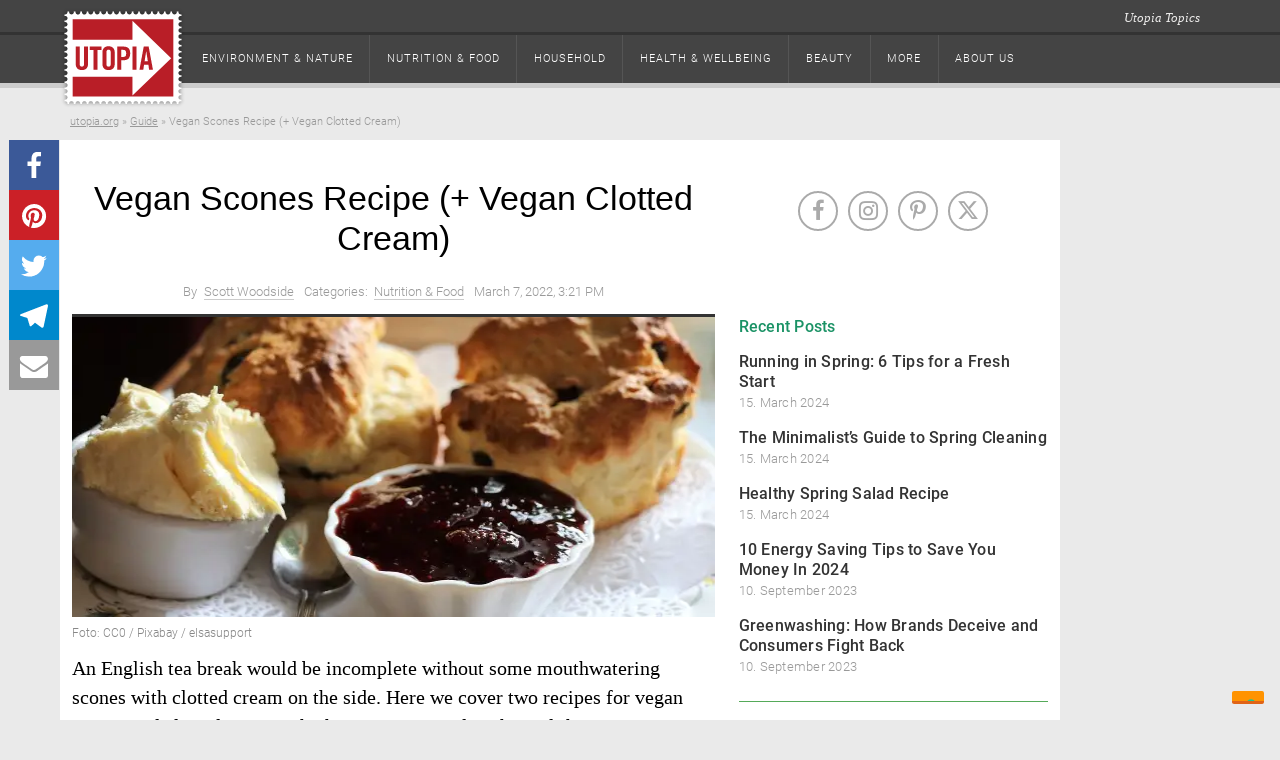

--- FILE ---
content_type: text/html; charset=UTF-8
request_url: https://utopia.org/guide/vegan-scones-recipe-vegan-clotted-cream/
body_size: 27086
content:
<!DOCTYPE html>

<html class="no-js" lang="en-US">

<head>

	<meta charset="utf-8"/>
	<meta name="viewport" content="width=device-width, initial-scale=1.0"/>
	<title>
		Vegan Scones Recipe (+ Vegan Clotted Cream) - Utopia	</title>
	<link rel="preload" href="https://utopia.org/app/themes/utopiamain/assets/img/svg/utopia-logo.svg" as="image"  type="image/svg+xml">
<link rel="dns-prefetch" href="https://images.utopia.org">
<link rel="preconnect" href="https://images.utopia.org">
<link rel="preload" href="https://a.utopia.de/a.gif" as="image"  type="image/gif">
<script id="dataLayer" data-cfasync="false">
		var dataLayer = dataLayer || [];
	</script>
<script>
			/*! matchMedia() polyfill - Test a CSS media type/query in JS. Authors & copyright (c) 2012: Scott Jehl, Paul Irish, Nicholas Zakas, David Knight. Dual MIT/BSD license */
			window.matchMedia||(window.matchMedia=function(){"use strict";var e=window.styleMedia||window.media;if(!e){var t=document.createElement("style"),i=document.getElementsByTagName("script")[0],n=null;t.type="text/css",t.id="matchmediajs-test",i.parentNode.insertBefore(t,i),n="getComputedStyle"in window&&window.getComputedStyle(t,null)||t.currentStyle,e={matchMedium:function(e){var i="@media "+e+"{ #matchmediajs-test { width: 1px; } }";return t.styleSheet?t.styleSheet.cssText=i:t.textContent=i,"1px"===n.width}}}return function(t){return{matches:e.matchMedium(t||"all"),media:t||"all"}}}());
			var UT_MinWidth = window.matchMedia( "(max-width: 700px)" );
			
		</script><meta name='robots' content='index, follow, max-image-preview:large, max-snippet:-1, max-video-preview:-1' />
<meta name="ut-embetty" content="server" data-embetty-server="https://embetty.utopix.net">		<script>
			// config for tcf api adapter
			window.TCF_API_PURPOSES = {
				PUSH_ENGAGE: '1',
				WRITE_COOKIES: '1',
				CREATE_PERSONALIZED_ADS_PROFILE: '3',
				ANALYTICS: ['1', '8', '9', '10'] // workaround for iubenda not supporting custom vendors as defined in IAB standard
			};
		</script>
        <script>
          var _iub = _iub || [];
          _iub.csConfiguration = {
            "askConsentAtCookiePolicyUpdate": true,
            "cookiePolicyInOtherWindow": true,
            "countryDetection": true,
            "enableTcf": true,
            "enableUspr": true,
            "lang": "en",
            "logViaAlert": true,
            "newConsentAtVendorListUpdate": 7,
            "perPurposeConsent": true,
            "siteId": 1984871,
            "whitelabel": false,
            "cookiePolicyId": 44076725,
            "cookiePolicyUrl": "https://i.utopia.org/privacy/utopia-org/privacy-policy.html",
            "privacyPolicyUrl": "https://i.utopia.org/privacy/utopia-org/privacy-policy.html",
            "privacyPolicyNoticeAtCollectionUrl": "https://i.utopia.org/privacy/utopia-org/privacy-policy.html",
            "banner": {
              "acceptButtonCaptionColor": "white",
              "acceptButtonColor": "#0073CE",
              "acceptButtonDisplay": true,
              "backgroundColor": "white",
              "closeButtonDisplay": false,
              "customizeButtonCaptionColor": "#4D4D4D",
              "customizeButtonColor": "#DADADA",
              "customizeButtonDisplay": true,
              "explicitWithdrawal": true,
              "listPurposes": true,
              "position": "float-top-center",
              "rejectButtonCaptionColor": "white",
              "rejectButtonColor": "#0073CE",
              "rejectButtonDisplay": true,
              "showPurposesToggles": true,
              "textColor": "black",
              "customizeButtonCaption": "Customize or decline"
            }
          };
        </script>
		<style>
			#iubenda-cs-banner {
				background-color: rgba(0, 0, 0, .8) !important;
			}

			#iubenda-iframe {
				background-color: rgba(0, 0, 0, 1) !important;
			}

			.iubenda-custom-content .cmpHead {
				font-size: 22px !important;
				font-weight: bold !important;
			}

			.iubenda-custom-content .cmpBody p {
				font-size: 16px !important;
			}

			#iubenda-cs-banner .iubenda-cs-opt-group .iubenda-cs-accept-btn,
			#iubenda-cs-banner .iubenda-cs-opt-group .iubenda-cs-customize-btn {
				border-radius: 8px !important;
				opacity: .9 !important;
				box-shadow: 0 4px 8px 0 rgba(0, 0, 0, 0.2) !important;
			}
		</style>

        <script type="text/javascript" src="//cdn.iubenda.com/cs/tcf/stub-v2.js"></script>
        <script type="text/javascript" src="//cdn.iubenda.com/cs/tcf/safe-tcf-v2.js"></script>
        <script type="text/javascript" src="//cdn.iubenda.com/cs/gpp/stub.js"></script>
        <script type="text/javascript" src="//cdn.iubenda.com/cs/iubenda_cs.js" charset="UTF-8" async></script>
		<script>(()=>{"use strict";window.UTOPIA_PURPOSES={FUNCTIONAL:"1",WRITE_COOKIES:"2",ANALYTICS:"3",CUSTOM_SEARCH:"5",PUSH_ENGAGE:"4",FULL_CONSENT:"6"};const e=[5,6];const t=class{constructor(e,t){this.eventListener=[],this.UTOPIA_PURPOSES=e.UTOPIA_PURPOSES,this.webPageConfig=t,this.FUNCTION_TO_PURPOSE=t.data.functionToPurpose,this.CUSTOM_VENDOR_IDS=t.data.customVendorIds,e.MY_CONSENT_PREFERENCES=e.MY_CONSENT_PREFERENCES||{},e.__tcfapi("addEventListener",2,((s,n)=>{!n||"tcloaded"!==s.eventStatus&&"useractioncomplete"!==s.eventStatus||"tcloaded"!==s.eventStatus&&"useractioncomplete"!==s.eventStatus||e.__tcfapi("getCustomVendorConsents",2,((e,n)=>{n?(s.customVendors={},s.customVendors.consents=t.filter.customVendors(e)):s.customVendors||(s.customVendors={},s.customVendors.consents=t.filter.customVendors(s)),this.validate(s)}))}))}allowCustomVendor(e,t){return this.CUSTOM_VENDOR_IDS?0!==e.customVendors.consents.length&&!!e.customVendors.consents.some((e=>e._id===t)):this.allowByPurpose(e,t)}allPurposesGiven(t){if(!t.purpose.consents)return!1;const s=Object.keys(t.purpose.consents);if(0===s.length)return!1;if(s.length<Object.keys(t.purpose.legitimateInterests).length)return!1;for(let n=1;n<=s.length;n++)if(!t.purpose.consents[n]&&-1===e.indexOf(n))return!1;return!0}allowByPurpose(e,t){if(!e.purpose.consents||0===Object.keys(e.purpose.consents).length)return!1;if(Array.isArray(t)){for(const s of t)if(!e.purpose.consents[s])return!1;return!0}return e.purpose.consents[t]}validate(e){if(this.webPageConfig.filter.purHandling){const t=this.webPageConfig.filter.purHandling();if(t){const s=t.websitePurposes,n=t.tagManagerPurposes;for(const t of this.eventListener)t(s,e);return void window.MY_CONSENT_CALLBACK(s,n,e)}}const t={},s=this.CUSTOM_VENDOR_IDS?this.CUSTOM_VENDOR_IDS.CUSTOM_SEARCH:this.FUNCTION_TO_PURPOSE.WRITE_COOKIES,n=this.CUSTOM_VENDOR_IDS?this.CUSTOM_VENDOR_IDS.ANALYTICS:this.FUNCTION_TO_PURPOSE.ANALYTICS;t[window.UTOPIA_PURPOSES.FUNCTIONAL]=!0,t[window.UTOPIA_PURPOSES.CUSTOM_SEARCH]=this.allowCustomVendor(e,s),t[window.UTOPIA_PURPOSES.PUSH_ENGAGE]=this.allowByPurpose(e,this.FUNCTION_TO_PURPOSE.PUSH_ENGAGE),t[window.UTOPIA_PURPOSES.ANALYTICS]=this.allowCustomVendor(e,n);const o={};o[window.UTOPIA_PURPOSES.ANALYTICS]=t[window.UTOPIA_PURPOSES.ANALYTICS],o[window.UTOPIA_PURPOSES.WRITE_COOKIES]=this.allowByPurpose(e,this.FUNCTION_TO_PURPOSE.WRITE_COOKIES),o[window.UTOPIA_PURPOSES.FULL_CONSENT]=this.allPurposesGiven(e);for(const s of this.eventListener)s(t,e);window.MY_CONSENT_CALLBACK(t,o,e)}onConsent(e){-1===this.eventListener.indexOf(e)&&this.eventListener.push(e)}};class s{constructor(e,t){this.name=e.name,this.src=e.src,this.preference=e.preference,this.preferences=t,this.async=e.async,this.next={},this.loading=!1,this.loaded=!1,this.loadedCallbacks=[],this.listeners={},this.resolveDependencyListener=this.resolveDependencyListener.bind(this)}load(){let e=this.preferences[this.preference];e&&e.then((()=>{if(this.loading||!this.dependenciesLoaded())return;this.loading=!0;let e=this,t=window.document.createElement("script");if(t.src=this.src,t.src.indexOf(window.location.origin)>-1&&t.src.indexOf("/layout/js")>-1){const e=t.src.split(".js");t.src=e[0]+window.es5Postfix()+".js"+e[1]}"async"===this.async?t.async=!0:"blocking"===this.async?(t.defer=!1,t.async=!1):t.defer=!0,t.id=this.name,t.onload=t.onreadystatechange=function(){t.onreadystatechange=t.onload=null,e.loaded=!0;for(let t of e.loadedCallbacks)t(e);for(let t of Object.keys(e.next))e.next[t].load()},document.head.appendChild(t)}))}addLoadCallback(e){this.loaded?e(this):this.loadedCallbacks.push(e)}addChild(e){this.next[e.getName()]=e}addDependencyListener(e){this.listeners[e]=!1}resolveDependencyListener(e){this.listeners[e.name]=!0,!0===this.dependenciesLoaded()&&this.load()}dependenciesLoaded(){let e=!0;for(let t of Object.keys(this.listeners))if(!this.listeners[t]){e=!1;break}return e}getNext(){return this.next||null}getName(){return this.name}isLoaded(){return this.loaded}}class n{constructor(e){this.roots=[],this.delayedNodes=[],this.iterated=0,this.preferencePromises=e}addPreLoadedRoot(e){let t={name:e.name,src:e.src,preference:1,async:e.async?e.async:"blocking",dep:[]},n=new s(t,this.preferencePromises);this.roots.push(n),n.loading=!0,n.loaded=!0}bindLoadedEventforDelayed(e,t){for(let s of t){let t=this.completeFind(s);if(!t)throw Error("Dependency not found: "+s);e.addDependencyListener(s),t.addLoadCallback(e.resolveDependencyListener)}}addNode(e,t){if(t.length>1){let n=null;for(let e of t)if(n=this.findNode(e,this.delayedNodes),n)break;if(n){let o=new s(e,this.preferencePromises);n.addChild(o),this.bindLoadedEventforDelayed(o,t)}else{let n=new s(e,this.preferencePromises);this.delayedNodes.push(n),this.bindLoadedEventforDelayed(n,t)}if(0===this.delayedNodes.length){let n=new s(e,this.preferencePromises);this.delayedNodes.push(n),this.bindLoadedEventforDelayed(n,t)}return}if(0===t.length){let t=new s(e,this.preferencePromises);return void this.roots.push(t)}let n=null,o=this.findNode(t[0],this.roots);if(o){n=o;let t=new s(e,this.preferencePromises);n.addChild(t),!0===n.isLoaded()&&t.load()}if(!n){let o=null;for(let i of this.delayedNodes){for(let e of t)o=this.iterateNode(i,e);o&&(n=o,n.addChild(new s(e,this.preferencePromises)))}}if(!n)throw Error("Resource enqueued in the wrong order: "+e.name)}completeFind(e){let t=this.findNode(e,this.roots);return t||(t=this.findNode(e,this.delayedNodes)),t}findNode(e,t){for(let s of t){let t=this.iterateNode(s,e);if(t)return t}return null}iterateNode(e,t){if(this.iterated++,this.iterated>5e3)throw Error("Max. iterations of 5000 reached.");if(e.getName()===t)return e;let s=e.getNext();if(!s)return null;let n=null;for(let e of Object.keys(s)){let o=s[e];if(n=this.iterateNode(o,t),n)return n}return null}load(){for(let e of this.roots)e.load()}}window.MY_CONSENT_PREFERENCES={purposes:{1:!0,3:!1,4:!1,5:!1}},window.MY_CONSENT_CALLBACK=()=>{},window.PREFERENCE_PROMISES={},window.es5Postfix=()=>"noModule"in document.createElement("script")?"":"-es5";const o={Consenter:class{constructor(){const e=this;if(window.PREFERENCE_PROMISES={},window.MY_CONSENT_PREFERENCES&&window.MY_CONSENT_PREFERENCES.purposes)for(let t in window.MY_CONSENT_PREFERENCES.purposes)!0===window.MY_CONSENT_PREFERENCES.purposes[t]?window.PREFERENCE_PROMISES[t]=new Promise((function(e,t){e()})):window.PREFERENCE_PROMISES[t]=new Promise((function(s,n){e.addEventListenerOnce(window,"cmpPreferenceIsGiven_"+t,(function(){s()}))}));this.tree=new n(window.PREFERENCE_PROMISES),this.start=this.start.bind(this)}start(e,t,s){window.MY_CONSENT_PREFERENCES.purposes=e,this.firePreferencesEvents(e),this.writePreferencesToDOM(e),this.tree.load(),this.initDataLayer(t,s)}loadJS(e,t,s=1,n="async",o=[]){this.tree.addNode({name:e,src:t,preference:s,async:n},o),this.tree.load()}jsLoader(e,t){if(e)throw Error("Support for src attribute is deprecated ! Please provide a name instead");const s=this.tree.completeFind(t);s.preference=1,s.load()}addAfterLoadCallback(e,t){const s=this.tree.completeFind(e);s&&(s.isLoaded()?t():s.addLoadCallback(t))}libIsLoaded(e){this.tree.addPreLoadedRoot({name:e.name,src:e.src,async:e.async})}waitForCmpPref(e,t){window.PREFERENCE_PROMISES[e].then((()=>{t()}))}firePreferencesEvents(e){if(e)for(const t in e)if(e[t]){const e=new Event("cmpPreferenceIsGiven_"+t);window.dispatchEvent(e)}}writePreferencesToDOM(e){for(const t of Object.keys(e)){const s=document.getElementsByTagName("html")[0];e[t]?s.classList.add("cmp-consent-level-"+t):s.classList.remove("cmp-consent-level-"+t)}}addEventListenerOnce(e,t,s){e.addEventListener(t,(function n(o){e.removeEventListener(t,n),s.apply(this,arguments)}))}initDataLayer(e,t){window.dataLayer.push({cmp_data:t,event:"cmp_consent_test"}),e[window.UTOPIA_PURPOSES.WRITE_COOKIES]&&window.dataLayer.push({cmp_cookies:!0,event:"cmp_cookies_on"}),e[window.UTOPIA_PURPOSES.ANALYTICS]?window.dataLayer.push({cmp_analytics:!0,event:"cmp_analytics_on"}):window.dataLayer.push({cmp_analytics:!1,event:"cmp_analytics_off"}),e[window.UTOPIA_PURPOSES.FULL_CONSENT]&&window.dataLayer.push({cmp_full_consent:!0,event:"cmp_full_consent"})}},TcfApiAdapter:t,PurHandler:class{constructor(){let e=this;this.loadPreferenceTwo=null,this.tree=new n({1:new Promise((function(e,t){e()})),2:new Promise((function(t,s){e.loadPreferenceTwo=function(){t()}}))}),this.start=this.start.bind(this)}start(){this.loadPreferenceTwo(),this.tree.load()}loadJS(e,t,s=1,n="async",o=[]){this.tree.addNode({name:e,src:t,preference:s,async:n},o),this.tree.load()}waitForPreference(e,t){this.tree.preferencePromises[e].then((()=>{t()}))}addAfterLoadCallback(e,t){const s=this.tree.completeFind(e);s&&(s.isLoaded()?t():s.addLoadCallback(t))}}};window.consenter=new o.Consenter,window.MY_CONSENT_CALLBACK=window.consenter.start,window.tcfApiConsentAdapter=new o.TcfApiAdapter(window,{data:{customVendorIds:null,functionToPurpose:{PUSH_ENGAGE:"1",WRITE_COOKIES:"1",CREATE_PERSONALIZED_ADS_PROFILE:"3",ANALYTICS:["1","8","9","10"]}},filter:{customVendors:function(e){return[]}}})})();
//# sourceMappingURL=tcf_api_adapter.js.map</script>
	<!-- This site is optimized with the Yoast SEO Premium plugin v22.0 (Yoast SEO v22.2) - https://yoast.com/wordpress/plugins/seo/ -->
	<meta name="description" content="An English tea break would be incomplete without some mouthwatering scones with clotted cream on the side. Here we cover two recipes for vegan scones and clotted cream, which are just as good as the real thing." />
	<link rel="canonical" href="https://utopia.org/guide/vegan-scones-recipe-vegan-clotted-cream/" />
	<meta property="og:locale" content="en_US" />
	<meta property="og:type" content="article" />
	<meta property="og:title" content="Vegan Scones Recipe (+ Vegan Clotted Cream)" />
	<meta property="og:description" content="An English tea break would be incomplete without some mouthwatering scones with clotted cream on the side. Here we cover two recipes for vegan scones and clotted cream, which are just as good as the real thing." />
	<meta property="og:url" content="https://utopia.org/guide/vegan-scones-recipe-vegan-clotted-cream/" />
	<meta property="og:site_name" content="Utopia" />
	<meta property="article:publisher" content="https://www.facebook.com/utopia.org.global/" />
	<meta property="article:published_time" content="2022-03-07T20:21:00+00:00" />
	<meta property="article:modified_time" content="2022-03-10T09:33:13+00:00" />
	<meta property="og:image" content="https://utopia.org/app/uploads/2022/02/vegan-scones-cc0-pixabay-elsasupport-220224.jpg" />
	<meta property="og:image:width" content="1280" />
	<meta property="og:image:height" content="720" />
	<meta property="og:image:type" content="image/jpeg" />
	<meta name="twitter:card" content="summary_large_image" />
	<meta name="twitter:label1" content="Est. reading time" />
	<meta name="twitter:data1" content="4 minutes" />
	<meta name="twitter:label2" content="Written by" />
	<meta name="twitter:data2" content="Scott Woodside" />
	<script type="application/ld+json" class="yoast-schema-graph">{"@context":"https://schema.org","@graph":[{"@type":"NewsArticle","@id":"https://utopia.org/guide/vegan-scones-recipe-vegan-clotted-cream/#article","isPartOf":{"@id":"https://utopia.org/guide/vegan-scones-recipe-vegan-clotted-cream/"},"author":[{"@id":"https://utopia.org/#/schema/person/3c66c5df05f7aa0f64649e4db46164a2"}],"headline":"Vegan Scones Recipe (+ Vegan Clotted Cream)","datePublished":"2022-03-07T20:21:00+00:00","dateModified":"2022-03-10T09:33:13+00:00","mainEntityOfPage":{"@id":"https://utopia.org/guide/vegan-scones-recipe-vegan-clotted-cream/"},"wordCount":626,"publisher":{"@id":"https://utopia.org/#organization"},"image":["https://images.utopia.org/9CJrtraXxhnDGZvIaiuuBGIUAFlh2NJLTnbnCbBFNgY/rt:fill/w:960/h:960/g:ce/plain/2022/02/vegan-scones-cc0-pixabay-elsasupport-220224.jpg","https://images.utopia.org/N5dEItq56tsfXR201IxMuBM-zkgYiCyjvliWA_ByHT8/rt:fill/w:1152/h:864/g:ce/plain/2022/02/vegan-scones-cc0-pixabay-elsasupport-220224.jpg","https://images.utopia.org/c2pgZGg7aoz8Mprw3H4wOMKTIODLtbkHVFN_Ec4tv48/rt:fill/w:1280/h:720/g:ce/plain/2022/02/vegan-scones-cc0-pixabay-elsasupport-220224.jpg"],"thumbnailUrl":"https://utopia.org/app/uploads/2022/02/vegan-scones-cc0-pixabay-elsasupport-220224.jpg","keywords":["Guide","Nutrition","recipe","Vegan"],"articleSection":["Nutrition &amp; Food"],"inLanguage":"en-US"},{"@type":"WebPage","@id":"https://utopia.org/guide/vegan-scones-recipe-vegan-clotted-cream/","url":"https://utopia.org/guide/vegan-scones-recipe-vegan-clotted-cream/","name":"Vegan Scones Recipe (+ Vegan Clotted Cream) - Utopia","isPartOf":{"@id":"https://utopia.org/#website"},"primaryImageOfPage":{"@id":"https://utopia.org/guide/vegan-scones-recipe-vegan-clotted-cream/#primaryimage"},"image":{"@id":"https://utopia.org/guide/vegan-scones-recipe-vegan-clotted-cream/#primaryimage"},"thumbnailUrl":"https://utopia.org/app/uploads/2022/02/vegan-scones-cc0-pixabay-elsasupport-220224.jpg","datePublished":"2022-03-07T20:21:00+00:00","dateModified":"2022-03-10T09:33:13+00:00","description":"An English tea break would be incomplete without some mouthwatering scones with clotted cream on the side. Here we cover two recipes for vegan scones and clotted cream, which are just as good as the real thing.","breadcrumb":{"@id":"https://utopia.org/guide/vegan-scones-recipe-vegan-clotted-cream/#breadcrumb"},"inLanguage":"en-US","potentialAction":[{"@type":"ReadAction","target":["https://utopia.org/guide/vegan-scones-recipe-vegan-clotted-cream/"]}]},{"@type":"ImageObject","inLanguage":"en-US","@id":"https://utopia.org/guide/vegan-scones-recipe-vegan-clotted-cream/#primaryimage","url":"https://utopia.org/app/uploads/2022/02/vegan-scones-cc0-pixabay-elsasupport-220224.jpg","contentUrl":"https://utopia.org/app/uploads/2022/02/vegan-scones-cc0-pixabay-elsasupport-220224.jpg","width":1280,"height":720,"caption":"vegan scones"},{"@type":"BreadcrumbList","@id":"https://utopia.org/guide/vegan-scones-recipe-vegan-clotted-cream/#breadcrumb","itemListElement":[{"@type":"ListItem","position":1,"name":"utopia.org","item":"https://utopia.org/"},{"@type":"ListItem","position":2,"name":"Guide","item":"https://utopia.org/guide/"},{"@type":"ListItem","position":3,"name":"Vegan Scones Recipe (+ Vegan Clotted Cream)"}]},{"@type":"WebSite","@id":"https://utopia.org/#website","url":"https://utopia.org/","name":"Utopia","description":"responsible living","publisher":{"@id":"https://utopia.org/#organization"},"potentialAction":[{"@type":"SearchAction","target":{"@type":"EntryPoint","urlTemplate":"https://utopia.org/?s={search_term_string}"},"query-input":"required name=search_term_string"}],"inLanguage":"en-US"},{"@type":"Organization","@id":"https://utopia.org/#organization","name":"Utopia GmbH","url":"https://utopia.org/","logo":{"@type":"ImageObject","inLanguage":"en-US","@id":"https://utopia.org/#/schema/logo/image/","url":"https://utopia.org/app/uploads/2020/10/utopia_logo_16031-neu.png","contentUrl":"https://utopia.org/app/uploads/2020/10/utopia_logo_16031-neu.png","width":188,"height":141,"caption":"Utopia GmbH"},"image":{"@id":"https://utopia.org/#/schema/logo/image/"},"sameAs":["https://www.facebook.com/utopia.org.global/","https://www.instagram.com/utopia_org/","https://www.pinterest.de/utopia_org/"]},{"@type":"Person","@id":"https://utopia.org/#/schema/person/3c66c5df05f7aa0f64649e4db46164a2","name":"Scott Woodside","image":{"@type":"ImageObject","inLanguage":"en-US","@id":"https://utopia.org/#/schema/person/image/f26be8f7d3d7ae051c943e44ca8fc8ff","url":"https://secure.gravatar.com/avatar/257578763cbd1039d34b029e7a3aa314?s=96&d=mm&r=g","contentUrl":"https://secure.gravatar.com/avatar/257578763cbd1039d34b029e7a3aa314?s=96&d=mm&r=g","caption":"Scott Woodside"},"description":"With more than 20 years of experience as a newspaper writer and magazine editor in Australia, Scott now lives and works in Munich, Germany. An avid historian, he has built a reputation as one of the city’s best tour guides, specializing in educational tours of the Dachau Memorial Site. When not writing for Utopia or visiting local museums, Scott spends his free time indulging in his love of analog photography.","url":"https://utopia.org/author/scottwoodside/"}]}</script>
	<!-- / Yoast SEO Premium plugin. -->


<link rel='dns-prefetch' href='//utopia.org' />
<script data-doc='tracking_keywords'>dataLayer.push({"pageTitle":"Vegan Scones Recipe (+ Vegan Clotted Cream) - Utopia","pagePostType":"utopia_ratgeber","postID":24809,"pagePostAuthor":"Scott Woodside","pageAttributes":["guide","nutrition","recipe","vegan"],"pageAttributes1":["guide","nutrition","recipe","vegan"],"pageAttributes2":null,"pageAttributes3":null,"pagePostID":"post_24809","pageCategory":["food"],"pagePostType2":"single_utopia_ratgeber","bart":"artikel","activeChannel":null});</script>
<meta name='UT:pageinfo' content='{"pageTitle":"Vegan Scones Recipe (+ Vegan Clotted Cream) - Utopia","pagePostType":"utopia_ratgeber","postID":24809,"pagePostAuthor":"Scott Woodside","pageAttributes":["guide","nutrition","recipe","vegan"],"pageAttributes1":["guide","nutrition","recipe","vegan"],"pageAttributes2":null,"pageAttributes3":null,"pagePostID":"post_24809","pageCategory":["food"],"pagePostType2":"single_utopia_ratgeber","bart":"artikel","activeChannel":null}'/>
<!-- Google Tag Manager -->
<script>(function(w,d,s,l,i){w[l]=w[l]||[];w[l].push({'gtm.start':
new Date().getTime(),event:'gtm.js'});var f=d.getElementsByTagName(s)[0],
j=d.createElement(s),dl=l!='dataLayer'?'&l='+l:'';j.async=true;j.src=
'https://ord.utopia.org/gtm.js?id='+i+dl;f.parentNode.insertBefore(j,f);
})(window,document,'script','dataLayer','GTM-5LPZ2MQ');</script>
<!-- End Google Tag Manager --><script type='text/javascript'>var uwpac = uwpac || {};uwpac = {"isActive":true,"post_type":"utopia_ratgeber","post_id":24809,"copen":false,"c":"wp_uwpac","ci_color":null,"cActive":true,"rlActive":false,"ajaxurl":"https:\/\/utopia.org\/wp\/wp-admin\/admin-ajax.php"}</script><link rel='stylesheet' id='roboto-css' href='https://utopia.org/app/themes/utopiamain/layout/css/roboto.css?ver=1710761720' type='text/css' media='all' />
<link rel='stylesheet' id='font-awesome-css' href='https://utopia.org/app/themes/utopiamain/layout/css/utopia-icons.css?ver=1710761720' type='text/css' media='all' />
<link rel='stylesheet' id='print-css-css' href='https://utopia.org/app/themes/utopia-org-child/css/print.css?ver=1710761698' type='text/css' media='all' />
<link rel='stylesheet' id='org-style-css-css' href='https://utopia.org/app/themes/utopia-org-child/layout/css/org_style.css?ver=1710761786' type='text/css' media='all' />
<link rel='stylesheet' id='affiliate-css-css' href='https://utopia.org/app/themes/utopia-org-child/layout/css/affiliate.css?ver=1710761786' type='text/css' media='all' />
<link rel='stylesheet' id='non_home_css-css' href='https://utopia.org/app/themes/utopiamain/layout/css/non_home_style.css?ver=1710761789' type='text/css' media='all' />
<link rel='stylesheet' id='grid-mobile-css-css' href='https://utopia.org/app/themes/utopiamain/layout/css/grid_new_mobile.css?ver=1710761789' type='text/css' media='screen and (max-width: 767px)' />
<link rel='stylesheet' id='grid-tablet-css-css' href='https://utopia.org/app/themes/utopiamain/layout/css/grid_new_tablet.css?ver=1710761789' type='text/css' media='screen and (min-width: 768px) and (max-width:1024px)' />
<link rel='stylesheet' id='grid-desktop-css-css' href='https://utopia.org/app/themes/utopiamain/layout/css/grid_new_desktop.css?ver=1710761789' type='text/css' media='screen and (min-width: 1025px)' />
<link rel='stylesheet' id='wp-block-library-css' href='https://utopia.org/wp/wp-includes/css/dist/block-library/style.min.css?ver=6.3.3' type='text/css' media='all' />
<style id='classic-theme-styles-inline-css' type='text/css'>
/*! This file is auto-generated */
.wp-block-button__link{color:#fff;background-color:#32373c;border-radius:9999px;box-shadow:none;text-decoration:none;padding:calc(.667em + 2px) calc(1.333em + 2px);font-size:1.125em}.wp-block-file__button{background:#32373c;color:#fff;text-decoration:none}
</style>
<style id='global-styles-inline-css' type='text/css'>
body{--wp--preset--color--black: #000000;--wp--preset--color--cyan-bluish-gray: #abb8c3;--wp--preset--color--white: #ffffff;--wp--preset--color--pale-pink: #f78da7;--wp--preset--color--vivid-red: #cf2e2e;--wp--preset--color--luminous-vivid-orange: #ff6900;--wp--preset--color--luminous-vivid-amber: #fcb900;--wp--preset--color--light-green-cyan: #7bdcb5;--wp--preset--color--vivid-green-cyan: #00d084;--wp--preset--color--pale-cyan-blue: #8ed1fc;--wp--preset--color--vivid-cyan-blue: #0693e3;--wp--preset--color--vivid-purple: #9b51e0;--wp--preset--gradient--vivid-cyan-blue-to-vivid-purple: linear-gradient(135deg,rgba(6,147,227,1) 0%,rgb(155,81,224) 100%);--wp--preset--gradient--light-green-cyan-to-vivid-green-cyan: linear-gradient(135deg,rgb(122,220,180) 0%,rgb(0,208,130) 100%);--wp--preset--gradient--luminous-vivid-amber-to-luminous-vivid-orange: linear-gradient(135deg,rgba(252,185,0,1) 0%,rgba(255,105,0,1) 100%);--wp--preset--gradient--luminous-vivid-orange-to-vivid-red: linear-gradient(135deg,rgba(255,105,0,1) 0%,rgb(207,46,46) 100%);--wp--preset--gradient--very-light-gray-to-cyan-bluish-gray: linear-gradient(135deg,rgb(238,238,238) 0%,rgb(169,184,195) 100%);--wp--preset--gradient--cool-to-warm-spectrum: linear-gradient(135deg,rgb(74,234,220) 0%,rgb(151,120,209) 20%,rgb(207,42,186) 40%,rgb(238,44,130) 60%,rgb(251,105,98) 80%,rgb(254,248,76) 100%);--wp--preset--gradient--blush-light-purple: linear-gradient(135deg,rgb(255,206,236) 0%,rgb(152,150,240) 100%);--wp--preset--gradient--blush-bordeaux: linear-gradient(135deg,rgb(254,205,165) 0%,rgb(254,45,45) 50%,rgb(107,0,62) 100%);--wp--preset--gradient--luminous-dusk: linear-gradient(135deg,rgb(255,203,112) 0%,rgb(199,81,192) 50%,rgb(65,88,208) 100%);--wp--preset--gradient--pale-ocean: linear-gradient(135deg,rgb(255,245,203) 0%,rgb(182,227,212) 50%,rgb(51,167,181) 100%);--wp--preset--gradient--electric-grass: linear-gradient(135deg,rgb(202,248,128) 0%,rgb(113,206,126) 100%);--wp--preset--gradient--midnight: linear-gradient(135deg,rgb(2,3,129) 0%,rgb(40,116,252) 100%);--wp--preset--font-size--small: 13px;--wp--preset--font-size--medium: 20px;--wp--preset--font-size--large: 36px;--wp--preset--font-size--x-large: 42px;--wp--preset--spacing--20: 0.44rem;--wp--preset--spacing--30: 0.67rem;--wp--preset--spacing--40: 1rem;--wp--preset--spacing--50: 1.5rem;--wp--preset--spacing--60: 2.25rem;--wp--preset--spacing--70: 3.38rem;--wp--preset--spacing--80: 5.06rem;--wp--preset--shadow--natural: 6px 6px 9px rgba(0, 0, 0, 0.2);--wp--preset--shadow--deep: 12px 12px 50px rgba(0, 0, 0, 0.4);--wp--preset--shadow--sharp: 6px 6px 0px rgba(0, 0, 0, 0.2);--wp--preset--shadow--outlined: 6px 6px 0px -3px rgba(255, 255, 255, 1), 6px 6px rgba(0, 0, 0, 1);--wp--preset--shadow--crisp: 6px 6px 0px rgba(0, 0, 0, 1);}:where(.is-layout-flex){gap: 0.5em;}:where(.is-layout-grid){gap: 0.5em;}body .is-layout-flow > .alignleft{float: left;margin-inline-start: 0;margin-inline-end: 2em;}body .is-layout-flow > .alignright{float: right;margin-inline-start: 2em;margin-inline-end: 0;}body .is-layout-flow > .aligncenter{margin-left: auto !important;margin-right: auto !important;}body .is-layout-constrained > .alignleft{float: left;margin-inline-start: 0;margin-inline-end: 2em;}body .is-layout-constrained > .alignright{float: right;margin-inline-start: 2em;margin-inline-end: 0;}body .is-layout-constrained > .aligncenter{margin-left: auto !important;margin-right: auto !important;}body .is-layout-constrained > :where(:not(.alignleft):not(.alignright):not(.alignfull)){max-width: var(--wp--style--global--content-size);margin-left: auto !important;margin-right: auto !important;}body .is-layout-constrained > .alignwide{max-width: var(--wp--style--global--wide-size);}body .is-layout-flex{display: flex;}body .is-layout-flex{flex-wrap: wrap;align-items: center;}body .is-layout-flex > *{margin: 0;}body .is-layout-grid{display: grid;}body .is-layout-grid > *{margin: 0;}:where(.wp-block-columns.is-layout-flex){gap: 2em;}:where(.wp-block-columns.is-layout-grid){gap: 2em;}:where(.wp-block-post-template.is-layout-flex){gap: 1.25em;}:where(.wp-block-post-template.is-layout-grid){gap: 1.25em;}.has-black-color{color: var(--wp--preset--color--black) !important;}.has-cyan-bluish-gray-color{color: var(--wp--preset--color--cyan-bluish-gray) !important;}.has-white-color{color: var(--wp--preset--color--white) !important;}.has-pale-pink-color{color: var(--wp--preset--color--pale-pink) !important;}.has-vivid-red-color{color: var(--wp--preset--color--vivid-red) !important;}.has-luminous-vivid-orange-color{color: var(--wp--preset--color--luminous-vivid-orange) !important;}.has-luminous-vivid-amber-color{color: var(--wp--preset--color--luminous-vivid-amber) !important;}.has-light-green-cyan-color{color: var(--wp--preset--color--light-green-cyan) !important;}.has-vivid-green-cyan-color{color: var(--wp--preset--color--vivid-green-cyan) !important;}.has-pale-cyan-blue-color{color: var(--wp--preset--color--pale-cyan-blue) !important;}.has-vivid-cyan-blue-color{color: var(--wp--preset--color--vivid-cyan-blue) !important;}.has-vivid-purple-color{color: var(--wp--preset--color--vivid-purple) !important;}.has-black-background-color{background-color: var(--wp--preset--color--black) !important;}.has-cyan-bluish-gray-background-color{background-color: var(--wp--preset--color--cyan-bluish-gray) !important;}.has-white-background-color{background-color: var(--wp--preset--color--white) !important;}.has-pale-pink-background-color{background-color: var(--wp--preset--color--pale-pink) !important;}.has-vivid-red-background-color{background-color: var(--wp--preset--color--vivid-red) !important;}.has-luminous-vivid-orange-background-color{background-color: var(--wp--preset--color--luminous-vivid-orange) !important;}.has-luminous-vivid-amber-background-color{background-color: var(--wp--preset--color--luminous-vivid-amber) !important;}.has-light-green-cyan-background-color{background-color: var(--wp--preset--color--light-green-cyan) !important;}.has-vivid-green-cyan-background-color{background-color: var(--wp--preset--color--vivid-green-cyan) !important;}.has-pale-cyan-blue-background-color{background-color: var(--wp--preset--color--pale-cyan-blue) !important;}.has-vivid-cyan-blue-background-color{background-color: var(--wp--preset--color--vivid-cyan-blue) !important;}.has-vivid-purple-background-color{background-color: var(--wp--preset--color--vivid-purple) !important;}.has-black-border-color{border-color: var(--wp--preset--color--black) !important;}.has-cyan-bluish-gray-border-color{border-color: var(--wp--preset--color--cyan-bluish-gray) !important;}.has-white-border-color{border-color: var(--wp--preset--color--white) !important;}.has-pale-pink-border-color{border-color: var(--wp--preset--color--pale-pink) !important;}.has-vivid-red-border-color{border-color: var(--wp--preset--color--vivid-red) !important;}.has-luminous-vivid-orange-border-color{border-color: var(--wp--preset--color--luminous-vivid-orange) !important;}.has-luminous-vivid-amber-border-color{border-color: var(--wp--preset--color--luminous-vivid-amber) !important;}.has-light-green-cyan-border-color{border-color: var(--wp--preset--color--light-green-cyan) !important;}.has-vivid-green-cyan-border-color{border-color: var(--wp--preset--color--vivid-green-cyan) !important;}.has-pale-cyan-blue-border-color{border-color: var(--wp--preset--color--pale-cyan-blue) !important;}.has-vivid-cyan-blue-border-color{border-color: var(--wp--preset--color--vivid-cyan-blue) !important;}.has-vivid-purple-border-color{border-color: var(--wp--preset--color--vivid-purple) !important;}.has-vivid-cyan-blue-to-vivid-purple-gradient-background{background: var(--wp--preset--gradient--vivid-cyan-blue-to-vivid-purple) !important;}.has-light-green-cyan-to-vivid-green-cyan-gradient-background{background: var(--wp--preset--gradient--light-green-cyan-to-vivid-green-cyan) !important;}.has-luminous-vivid-amber-to-luminous-vivid-orange-gradient-background{background: var(--wp--preset--gradient--luminous-vivid-amber-to-luminous-vivid-orange) !important;}.has-luminous-vivid-orange-to-vivid-red-gradient-background{background: var(--wp--preset--gradient--luminous-vivid-orange-to-vivid-red) !important;}.has-very-light-gray-to-cyan-bluish-gray-gradient-background{background: var(--wp--preset--gradient--very-light-gray-to-cyan-bluish-gray) !important;}.has-cool-to-warm-spectrum-gradient-background{background: var(--wp--preset--gradient--cool-to-warm-spectrum) !important;}.has-blush-light-purple-gradient-background{background: var(--wp--preset--gradient--blush-light-purple) !important;}.has-blush-bordeaux-gradient-background{background: var(--wp--preset--gradient--blush-bordeaux) !important;}.has-luminous-dusk-gradient-background{background: var(--wp--preset--gradient--luminous-dusk) !important;}.has-pale-ocean-gradient-background{background: var(--wp--preset--gradient--pale-ocean) !important;}.has-electric-grass-gradient-background{background: var(--wp--preset--gradient--electric-grass) !important;}.has-midnight-gradient-background{background: var(--wp--preset--gradient--midnight) !important;}.has-small-font-size{font-size: var(--wp--preset--font-size--small) !important;}.has-medium-font-size{font-size: var(--wp--preset--font-size--medium) !important;}.has-large-font-size{font-size: var(--wp--preset--font-size--large) !important;}.has-x-large-font-size{font-size: var(--wp--preset--font-size--x-large) !important;}
.wp-block-navigation a:where(:not(.wp-element-button)){color: inherit;}
:where(.wp-block-post-template.is-layout-flex){gap: 1.25em;}:where(.wp-block-post-template.is-layout-grid){gap: 1.25em;}
:where(.wp-block-columns.is-layout-flex){gap: 2em;}:where(.wp-block-columns.is-layout-grid){gap: 2em;}
.wp-block-pullquote{font-size: 1.5em;line-height: 1.6;}
</style>
		<script>
		(function(){
			var docElem = document.documentElement;

			window.lazySizesConfig = window.lazySizesConfig || {};
			window.lazySizesConfig.loadMode = 1;
			window.lazySizesConfig.srcsetAttr = 'data-lazy-srcset',
			window.lazySizesConfig.srcAttr = 'data-lazy-src',
			window.lazySizesConfig.sizesAttr = 'data-lazy-sizes',

			//set expand to a higher value on larger displays
			window.lazySizesConfig.expand = Math.max(Math.min(docElem.clientWidth, docElem.clientHeight, 1222) - 1, 359);
			window.lazySizesConfig.expFactor = lazySizesConfig.expand < 380 ? 3 : 2;
		})();
	</script><script type='text/javascript' src='https://utopia.org/app/themes/utopiamain/assets/js/jquery-3.5.1.min.js?ver=3.5.1' id='jquery-js' onload="consenter.libIsLoaded({name: 'jquery',src: 'https://utopia.org/app/themes/utopiamain/assets/js/jquery-3.5.1.min.js?ver=3.5.1', async: 'blocking'})" ></script>
<script>consenter.loadJS('utopia-app-js-asyncload', 'https://utopia.org/app/themes/utopiamain/layout/js/app.js?ver=1710761789', 999, 'async', [] );</script>
<script>consenter.loadJS('parsley', 'https://utopia.org/app/themes/utopiamain/js/parsley.min.js?ver=1710761720', 1, 'defer', ['jquery'] );</script>
<script>consenter.loadJS('lazysizes-asyncload', 'https://utopia.org/app/plugins/utopia-lazy-load/public/js/lazysizes.min.js?ver=1.0.1', 1, 'async', [] );</script>
<link rel="https://api.w.org/" href="https://utopia.org/wp-json/" /><link rel="alternate" type="application/json" href="https://utopia.org/wp-json/wp/v2/utopia_ratgeber/24809" /><link rel="alternate" type="application/json+oembed" href="https://utopia.org/wp-json/oembed/1.0/embed?url=https%3A%2F%2Futopia.org%2Fguide%2Fvegan-scones-recipe-vegan-clotted-cream%2F" />
<link rel="alternate" type="text/xml+oembed" href="https://utopia.org/wp-json/oembed/1.0/embed?url=https%3A%2F%2Futopia.org%2Fguide%2Fvegan-scones-recipe-vegan-clotted-cream%2F&#038;format=xml" />
		<script>consenter.loadJS('gcs', '//cse.google.com/cse.js?cx=017449189533823908773:istiiilmsnw', 4);</script>
	<script>consenter.loadJS( 'mailchimp_connection', 'https://chimpstatic.com/mcjs-connected/js/users/74a0f27d452bb7d73a2e00059/20ff8a7746dc19c54e97af16c.js', 4 );</script><link rel="preload" href="https://utopia.org/app/themes/utopiamain/layout/fonts/37a7069d-roboto-light-latin.woff2" as="font" type="font/woff2" crossorigin><link rel="preload" href="https://utopia.org/app/themes/utopiamain/layout/fonts/e6956195-icomoon.woff2" as="font" type="font/woff2" crossorigin><link rel="preload" href="/app/themes/utopiamain/assets/js/jquery-3.5.1.min.js?ver=3.5.1" as="script"><link rel="preload" href="/app/themes/utopiamain/js/parsley.min.js?ver=1710761720" as="script"><link rel="preload" href="/app/plugins/utopia-lazy-load/public/js/lazysizes.min.js?ver=1.0.1" as="script"><link rel="preload" href="/app/themes/utopiamain/layout/css/roboto.css?ver=1710761720" as="style"><link rel="preload" href="/app/themes/utopiamain/layout/css/utopia-icons.css?ver=1710761720" as="style"><link rel="preload" href="/app/themes/utopia-org-child/css/print.css?ver=1710761698" as="style"><link rel="preload" href="/app/themes/utopia-org-child/layout/css/org_style.css?ver=1710761786" as="style"><link rel="preload" href="/app/themes/utopia-org-child/layout/css/affiliate.css?ver=1710761786" as="style"><link rel="preload" href="/app/themes/utopiamain/layout/css/non_home_style.css?ver=1710761789" as="style"><link rel="preload" href="/app/themes/utopiamain/layout/css/grid_new_mobile.css?ver=1710761789" as="style"><link rel="preload" href="/app/themes/utopiamain/layout/css/grid_new_tablet.css?ver=1710761789" as="style"><link rel="preload" href="/app/themes/utopiamain/layout/css/grid_new_desktop.css?ver=1710761789" as="style"><link rel="preload" href="/wp/wp-includes/css/dist/block-library/style.min.css?ver=6.3.3" as="style">
	<!--[if lt IE 9]>
	<script src="//html5shim.googlecode.com/svn/trunk/html5.js"></script>
	<![endif]-->

	
<link rel="apple-touch-icon" sizes="180x180" href="https://utopia.org/app/themes/utopiamain/assets/favicons/apple-touch-icon.png">
<link rel="apple-touch-icon" sizes="57x57" href="https://utopia.org/app/themes/utopiamain/assets/favicons/apple-touch-icon-57x57.png">
<link rel="apple-touch-icon" sizes="60x60" href="https://utopia.org/app/themes/utopiamain/assets/favicons/apple-touch-icon-60x60.png">
<link rel="apple-touch-icon" sizes="72x72" href="https://utopia.org/app/themes/utopiamain/assets/favicons/apple-touch-icon-72x72.png">
<link rel="apple-touch-icon" sizes="76x76" href="https://utopia.org/app/themes/utopiamain/assets/favicons/apple-touch-icon-76x76.png">
<link rel="apple-touch-icon" sizes="114x114" href="https://utopia.org/app/themes/utopiamain/assets/favicons/apple-touch-icon-114x114.png">
<link rel="apple-touch-icon" sizes="120x120" href="https://utopia.org/app/themes/utopiamain/assets/favicons/apple-touch-icon-120x120.png">
<link rel="apple-touch-icon" sizes="128x128" href="https://utopia.org/app/themes/utopiamain/assets/favicons/apple-touch-icon-128x128.png">
<link rel="apple-touch-icon" sizes="144x144" href="https://utopia.org/app/themes/utopiamain/assets/favicons/apple-touch-icon-144x144.png">
<link rel="apple-touch-icon" sizes="152x152" href="https://utopia.org/app/themes/utopiamain/assets/favicons/apple-touch-icon-152x152.png">
<link rel="icon" type="image/x-icon" href="https://utopia.org/app/themes/utopiamain/assets/favicon.ico" >
<link rel="icon" type="image/png" sizes="96x96" href="https://utopia.org/app/themes/utopiamain/assets/favicons/favicon-96x96.png">
<link rel="icon" type="image/png" sizes="32x32" href="https://utopia.org/app/themes/utopiamain/assets/favicons/favicon-32x32.png">
<link rel="icon" type="image/png" sizes="16x16" href="https://utopia.org/app/themes/utopiamain/assets/favicons/favicon-16x16.png">
<link rel="mask-icon" href="https://utopia.org/app/themes/utopiamain/assets/favicons/safari-pinned-tab.svg" color="#b91e27">
<meta name="msapplication-TileColor" content="#eaeaea">
<meta name="theme-color" content="#b91e27">
</head>

<body
	
	class="utopia_ratgeber-template-default single single-utopia_ratgeber postid-24809 ut-unknown-user">
<!-- Google Tag Manager (noscript) -->
<noscript><iframe src="https://ord.utopia.org/ns.html?id=GTM-5LPZ2MQ"
height="0" width="0" style="display:none;visibility:hidden"></iframe></noscript>
<!-- End Google Tag Manager (noscript) -->

<div class="slogan-header"><em>Sustainability made simple</em></div>
<header class="header">
	<!-- MobileNav start -->
	<div id="mobile-nav-background"></div>

	<span data-toggle="modal" data-target="#googleModal" class="mobile-search fl-right"><i class="fa fa-search" aria-hidden="true"></i></span>

	<div class="asymmetric-wrapper">

		<a id="brand-logo" href="https://utopia.org">

			<img alt="responsible living | Utopia"
				 src="https://utopia.org/app/themes/utopiamain/assets/img/svg/utopia-logo.svg" width="126"
				 height="100" title="Utopia - Home"/>
		</a>

	</div>

	<div id="mobile-nav-wrapper">

		<span id="mobile-nav-toggle"><i class="fa fa-bars"></i></span>

		<div id="mobile-nav">

			<ul id="menu-mobile-navigation" class="main-menu"><li id="menu-item-33788" class="menu-item menu-item-type-taxonomy menu-item-object-category menu-item-33788"><a href="https://utopia.org/environment/">Environment &amp; Nature</a></li>
<li id="menu-item-33789" class="menu-item menu-item-type-taxonomy menu-item-object-category current-utopia_ratgeber-ancestor current-menu-parent current-utopia_ratgeber-parent menu-item-33789"><a href="https://utopia.org/food/">Nutrition &amp; Food</a></li>
<li id="menu-item-33790" class="menu-item menu-item-type-taxonomy menu-item-object-category menu-item-33790"><a href="https://utopia.org/household/">Household</a></li>
<li id="menu-item-33791" class="menu-item menu-item-type-taxonomy menu-item-object-category menu-item-33791"><a href="https://utopia.org/health/">Health &amp; Wellbeing</a></li>
<li id="menu-item-33792" class="menu-item menu-item-type-taxonomy menu-item-object-category menu-item-33792"><a href="https://utopia.org/cosmetics/">Beauty</a></li>
<li id="menu-item-34116" class="menu-item menu-item-type-custom menu-item-object-custom menu-item-home menu-item-has-children menu-item-34116"><a href="https://utopia.org">More</a>
<ul class="sub-menu">
	<li id="menu-item-34119" class="menu-item menu-item-type-custom menu-item-object-custom menu-item-34119"><a href="https://utopia.org/fashion">Clothing &#038; Textiles</a></li>
	<li id="menu-item-34120" class="menu-item menu-item-type-custom menu-item-object-custom menu-item-34120"><a href="https://utopia.org/family">Family</a></li>
	<li id="menu-item-34121" class="menu-item menu-item-type-custom menu-item-object-custom menu-item-34121"><a href="https://utopia.org/work">Economy &#038; Business</a></li>
	<li id="menu-item-34122" class="menu-item menu-item-type-custom menu-item-object-custom menu-item-34122"><a href="https://utopia.org/garden">Gardening</a></li>
</ul>
</li>
</ul>
		</div>

	</div>

	<nav id="top-nav">

		<div class="asymmetric-wrapper">

			<div class="inner-wrapper">

				<ul id="menu-top-navigation" class="top-bar-menu"><li id="menu-item-60940" class="menu-item menu-item-type-custom menu-item-object-custom menu-item-60940"><a href="https://utopia.org/tags/" class="ana_d_header_social_follow">Utopia Topics</a></li>
</ul>				<!--start Login-Area-->
								<!--end Login-Area-->

			</div>

		</div>

	</nav>

	<nav id="main-nav">

		<div class="asymmetric-wrapper">

			<div class="inner-wrapper">
				<div class="tablet-search">


	                <span data-toggle="modal" data-target="#googleModal" class="mobile-search-desktop fl-right"><i class="fa fa-search" aria-hidden="true"></i></span>
<div id="gcse-header-search" class="gcse header">
	<script>
		window.tcfApiConsentAdapter.onConsent( function(websitePurposes, tcData) {
			var elm = document.getElementById( 'gcse-header-search' );
			var searchbox = document.getElementsByClassName("gsc-control-searchbox-only").item(0);

			if (! websitePurposes[tcfApiConsentAdapter.UTOPIA_PURPOSES.CUSTOM_SEARCH] ) {

				if (!! searchbox){
					searchbox.style.visibility = 'hidden';
				}

				return;
			}

			if (!! searchbox){
				searchbox.style.visibility = 'visible';
				return;
			}

			var div = document.createElement( 'div' );
			div.classList.add( "gcse-searchbox-only" );
			div.setAttribute('data-resultsUrl', "https://utopia.org/search/s");
			div.setAttribute('data-personalizedAds', tcfApiConsentAdapter.allowByPurpose( tcData, tcfApiConsentAdapter.FUNCTION_TO_PURPOSE.CREATE_PERSONALIZED_ADS_PROFILE) );

			elm.appendChild(div);
		});
	</script>

</div>
	                

				<ul id="menu-main-navigation" class="main-bar-menu"><li id="menu-item-2892" class="menu-item menu-item-type-taxonomy menu-item-object-category menu-item-2892"><a href="https://utopia.org/environment/">Environment &amp; Nature</a></li>
<li id="menu-item-306" class="menu-item menu-item-type-taxonomy menu-item-object-category current-utopia_ratgeber-ancestor current-menu-parent current-utopia_ratgeber-parent menu-item-306"><a href="https://utopia.org/food/">Nutrition &amp; Food</a></li>
<li id="menu-item-307" class="menu-item menu-item-type-taxonomy menu-item-object-category menu-item-307"><a href="https://utopia.org/household/">Household</a></li>
<li id="menu-item-2893" class="menu-item menu-item-type-taxonomy menu-item-object-category menu-item-2893"><a href="https://utopia.org/health/">Health &amp; Wellbeing</a></li>
<li id="menu-item-29997" class="menu-item menu-item-type-taxonomy menu-item-object-category menu-item-29997"><a href="https://utopia.org/cosmetics/">Beauty</a></li>
<li id="menu-item-34118" class="menu-item menu-item-type-custom menu-item-object-custom menu-item-34118 dropdown-trigger" data-nav-id="33787"><a>More</a></li>
<li id="menu-item-40770" class="menu-item menu-item-type-post_type menu-item-object-page menu-item-40770"><a href="https://utopia.org/about_utopia/">About Us</a></li>
</ul>					
				</div>

			</div>

		</div>

	</nav>


	</header>

	<div id="header-large-dropdown">

		<div id="header-large-dropdown-inner">

			<div class="asymmetric-wrapper">

				<div class="inner-wrapper">

					<div class="btn-close"><p>close</p></div>
					<div class="main-nav-inner" data-nav-id="33787">
<ul class="main-nav-dropdown grid"><li class="grid__col grid__col--3-of-3"><div class="modul modul_a"><span class="modul-head">Other Categories</span><ul class="modul-list"><li><a href="https://utopia.org/fashion/"><img width="150" height="150" src="[data-uri]" data-lazy-src="https://utopia.org/app/uploads/2022/05/if-you-wash-glitter-from-your-clothes-be-sure-to-cc0-pixabay-jamesdemers-220429_download-150x150.jpg" class="attachment-thumbnail size-thumbnail lazyload" alt="If you wash glitter from your clothes, be sure to clean the washing machine after." decoding="async" title="if-you-wash-glitter-from-your-clothes-be-sure-to-cc0-pixabay-jamesdemers-220429_download" /><noscript><img width="150" height="150" src="https://utopia.org/app/uploads/2022/05/if-you-wash-glitter-from-your-clothes-be-sure-to-cc0-pixabay-jamesdemers-220429_download-150x150.jpg" class="attachment-thumbnail size-thumbnail" alt="If you wash glitter from your clothes, be sure to clean the washing machine after." decoding="async" title="if-you-wash-glitter-from-your-clothes-be-sure-to-cc0-pixabay-jamesdemers-220429_download" /></noscript><span class="title">Clothing & Textiles</span></a></li><li><a href="https://utopia.org/family/"><img width="150" height="150" src="[data-uri]" data-lazy-src="https://utopia.org/app/uploads/2020/12/eco-friendly-toys-for-kids-pb-pexels-201214-1280x720-1-150x150.jpg" class="attachment-thumbnail size-thumbnail lazyload" alt="eco-friendly toys for kids" decoding="async" title="eco-friendly toys for kids" /><noscript><img width="150" height="150" src="https://utopia.org/app/uploads/2020/12/eco-friendly-toys-for-kids-pb-pexels-201214-1280x720-1-150x150.jpg" class="attachment-thumbnail size-thumbnail" alt="eco-friendly toys for kids" decoding="async" title="eco-friendly toys for kids" /></noscript><span class="title">Family</span></a></li><li><a href="https://utopia.org/work/"><img width="150" height="150" src="[data-uri]" data-lazy-src="https://utopia.org/app/uploads/2022/06/social-sustainability-is-being-implemented-in-busi-cc0-pixabay-startupstockphotos-220620_download-150x150.jpg" class="attachment-thumbnail size-thumbnail lazyload" alt="Social sustainability is being implemented in businesses." decoding="async" title="social-sustainability-is-being-implemented-in-busi-cc0-pixabay-startupstockphotos-220620_download" /><noscript><img width="150" height="150" src="https://utopia.org/app/uploads/2022/06/social-sustainability-is-being-implemented-in-busi-cc0-pixabay-startupstockphotos-220620_download-150x150.jpg" class="attachment-thumbnail size-thumbnail" alt="Social sustainability is being implemented in businesses." decoding="async" title="social-sustainability-is-being-implemented-in-busi-cc0-pixabay-startupstockphotos-220620_download" /></noscript><span class="title">Economy & Business</span></a></li><li><a href="https://utopia.org/garden/"><img width="150" height="150" src="[data-uri]" data-lazy-src="https://utopia.org/app/uploads/2022/01/starting-your-own-microgarden-is-easy-and-rewardin-cc0-pixabay-pexels-220119_download-150x150.jpg" class="attachment-thumbnail size-thumbnail lazyload" alt="Starting your own microgarden is easy and rewarding." decoding="async" title="starting-your-own-microgarden-is-easy-and-rewardin-cc0-pixabay-pexels-220119_download" /><noscript><img width="150" height="150" src="https://utopia.org/app/uploads/2022/01/starting-your-own-microgarden-is-easy-and-rewardin-cc0-pixabay-pexels-220119_download-150x150.jpg" class="attachment-thumbnail size-thumbnail" alt="Starting your own microgarden is easy and rewarding." decoding="async" title="starting-your-own-microgarden-is-easy-and-rewardin-cc0-pixabay-pexels-220119_download" /></noscript><span class="title">Gardening</span></a></li><li><a href="https://utopia.org/travel/"><img width="150" height="150" src="[data-uri]" data-lazy-src="https://utopia.org/app/uploads/2021/02/zero-waste-travel-backpack-pb-pexels-200111-1280x800-1-150x150.jpg" class="attachment-thumbnail size-thumbnail lazyload" alt="zero waste travel backpack" decoding="async" title="zero waste travel backpack" /><noscript><img width="150" height="150" src="https://utopia.org/app/uploads/2021/02/zero-waste-travel-backpack-pb-pexels-200111-1280x800-1-150x150.jpg" class="attachment-thumbnail size-thumbnail" alt="zero waste travel backpack" decoding="async" title="zero waste travel backpack" /></noscript><span class="title">Recreation & Travel</span></a></li></ul></div></li></ul>
</div>
				</div>

			</div>

		</div>

	</div>
	<!-- end #header-large-dropdown -->


<div id="breadcrumbs" class="asymmetric-wrapper">

	<span><span><a href="https://utopia.org/">utopia.org</a></span> » <span><a href="https://utopia.org/guide/">Guide</a></span> » <span class="breadcrumb_last" aria-current="page">Vegan Scones Recipe (+ Vegan Clotted Cream)</span></span>
</div>

<div class="asymmetric-wrapper banner-pos">
	<!-- Banner /start -->
					<!-- Banner /end -->
</div>
<!-- Header /end -->

<div class="asymmetric-wrapper">
            <div class="ShariffSC ut-social-share" style='position: fixed;'>
                <div class="shariff shariff-align-flex-start shariff-widget-align-flex-start shariff-buttonstretch">
                    <ul class="shariff-buttons theme-default orientation-horizontal buttonsize-large">
                        <li class="shariff-button ut-shariff-nl-link"><a href="#newsletteranmeldung" data-toggle="modal"
                                                                         data-target="#newsletterModal"
                                                                         class="ana_content_social_share shariff-link"><span
                                        class="shariff-text-nl WhiteAutowidth"
                                        style="text-align: left; font-weight: 400;margin: 0;padding: 5px 0 0 0;background: transparent;">Utopia Newsletter</span></a>
                        </li>
                        <li class="shariff-button facebook shariff-nocustomcolor"><a
                                    href="https://www.facebook.com/sharer/sharer.php?u=https%3A%2F%2Futopia.org%2Fguide%2Fvegan-scones-recipe-vegan-clotted-cream%2F"
                                    title='Share on Facebook'
                                    aria-label='Share on Facebook' role="button"
                                    rel="noopener nofollow"
                                    class="ana_content_social_share shariff-link" target="_blank"><span
                                        class="shariff-icon" style=""><svg width="32px" height="20px"
                                                                           xmlns="http://www.w3.org/2000/svg"
                                                                           viewBox="0 0 18 32"><path fill="#3b5998"
                                                                                                     d="M17.1 0.2v4.7h-2.8q-1.5 0-2.1 0.6t-0.5 1.9v3.4h5.2l-0.7 5.3h-4.5v13.6h-5.5v-13.6h-4.5v-5.3h4.5v-3.9q0-3.3 1.9-5.2t5-1.8q2.6 0 4.1 0.2z"></path></svg></span><span
                                        class="shariff-text">share</span></a>
                        </li>
                        <li class="shariff-button pinterest shariff-nocustomcolor"><a
                                    href="https://www.pinterest.com/pin/create/link/?url=https%3A%2F%2Futopia.org%2Fguide%2Fvegan-scones-recipe-vegan-clotted-cream%2F&amp;media=https%3A%2F%2Futopia.org%2Fapp%2Fuploads%2F2022%2F02%2Fvegan-scones-cc0-pixabay-elsasupport-220224.jpg&amp;description=Vegan%20Scones%20Recipe%20%28%2B%20Vegan%20Clotted%20Cream%29"
                                    title='Pin on Pinterest'
                                    aria-label='Pin on Pinterest' role="button"
                                    rel="noopener nofollow" class="ana_content_social_share shariff-link"
                                    target="_blank"><span class="shariff-icon"><svg width="32px" height="20px"
                                                                                    xmlns="http://www.w3.org/2000/svg"
                                                                                    viewBox="0 0 27 32"><path
                                                fill="#cb2027"
                                                d="M27.4 16q0 3.7-1.8 6.9t-5 5-6.9 1.9q-2 0-3.9-0.6 1.1-1.7 1.4-2.9 0.2-0.6 1-3.8 0.4 0.7 1.3 1.2t2 0.5q2.1 0 3.8-1.2t2.7-3.4 0.9-4.8q0-2-1.1-3.8t-3.1-2.9-4.5-1.2q-1.9 0-3.5 0.5t-2.8 1.4-2 2-1.2 2.3-0.4 2.4q0 1.9 0.7 3.3t2.1 2q0.5 0.2 0.7-0.4 0-0.1 0.1-0.5t0.2-0.5q0.1-0.4-0.2-0.8-0.9-1.1-0.9-2.7 0-2.7 1.9-4.6t4.9-2q2.7 0 4.2 1.5t1.5 3.8q0 3-1.2 5.2t-3.1 2.1q-1.1 0-1.7-0.8t-0.4-1.9q0.1-0.6 0.5-1.7t0.5-1.8 0.2-1.4q0-0.9-0.5-1.5t-1.4-0.6q-1.1 0-1.9 1t-0.8 2.6q0 1.3 0.4 2.2l-1.8 7.5q-0.3 1.2-0.2 3.2-3.7-1.6-6-5t-2.3-7.6q0-3.7 1.9-6.9t5-5 6.9-1.9 6.9 1.9 5 5 1.8 6.9z"></path></svg></span><span
                                        class="shariff-text">pin</span></a>
                        </li>
                        <li class="shariff-button twitter"><a
                                    href="https://twitter.com/share?url=https%3A%2F%2Futopia.org%2Fguide%2Fvegan-scones-recipe-vegan-clotted-cream%2F&amp;text=Vegan%20Scones%20Recipe%20%28%2B%20Vegan%20Clotted%20Cream%29"
                                    title='Tweet on Twitter'
                                    aria-label='Tweet on Twitter' role="button"
                                    rel="noopener nofollow"
                                    class="ana_content_social_share shariff-link" target="_blank"><span
                                        class="shariff-icon" style=""><svg width="32px" height="20px"
                                                                           xmlns="http://www.w3.org/2000/svg"
                                                                           viewBox="0 0 30 32"><path fill="#55acee"
                                                                                                     d="M29.7 6.8q-1.2 1.8-3 3.1 0 0.3 0 0.8 0 2.5-0.7 4.9t-2.2 4.7-3.5 4-4.9 2.8-6.1 1q-5.1 0-9.3-2.7 0.6 0.1 1.5 0.1 4.3 0 7.6-2.6-2-0.1-3.5-1.2t-2.2-3q0.6 0.1 1.1 0.1 0.8 0 1.6-0.2-2.1-0.4-3.5-2.1t-1.4-3.9v-0.1q1.3 0.7 2.8 0.8-1.2-0.8-2-2.2t-0.7-2.9q0-1.7 0.8-3.1 2.3 2.8 5.5 4.5t7 1.9q-0.2-0.7-0.2-1.4 0-2.5 1.8-4.3t4.3-1.8q2.7 0 4.5 1.9 2.1-0.4 3.9-1.5-0.7 2.2-2.7 3.4 1.8-0.2 3.5-0.9z"></path></svg></span><span
                                        class="shariff-text">tweet</span></a>
                        </li>
                        <li class="shariff-button whatsapp shariff-mobile"><a
                                    href="whatsapp://send?text=Vegan%20Scones%20Recipe%20%28%2B%20Vegan%20Clotted%20Cream%29%20https%3A%2F%2Futopia.org%2Fguide%2Fvegan-scones-recipe-vegan-clotted-cream%2F"
                                    title='Share on WhatsApp' role="button"
                                    class="ana_content_social_share shariff-link"><span class="shariff-icon" style=""><svg
                                            width="32px" height="20px" viewBox="0 0 32 32"><path fill="#34af23"
                                                                                                 d="M17.6 17.4q0.2 0 1.7 0.8t1.6 0.9q0 0.1 0 0.3 0 0.6-0.3 1.4-0.3 0.7-1.3 1.2t-1.8 0.5q-1 0-3.4-1.1-1.7-0.8-3-2.1t-2.6-3.3q-1.3-1.9-1.3-3.5v-0.1q0.1-1.6 1.3-2.8 0.4-0.4 0.9-0.4 0.1 0 0.3 0t0.3 0q0.3 0 0.5 0.1t0.3 0.5q0.1 0.4 0.6 1.6t0.4 1.3q0 0.4-0.6 1t-0.6 0.8q0 0.1 0.1 0.3 0.6 1.3 1.8 2.4 1 0.9 2.7 1.8 0.2 0.1 0.4 0.1 0.3 0 1-0.9t0.9-0.9zM14 26.9q2.3 0 4.3-0.9t3.6-2.4 2.4-3.6 0.9-4.3-0.9-4.3-2.4-3.6-3.6-2.4-4.3-0.9-4.3 0.9-3.6 2.4-2.4 3.6-0.9 4.3q0 3.6 2.1 6.6l-1.4 4.2 4.3-1.4q2.8 1.9 6.2 1.9zM14 2.2q2.7 0 5.2 1.1t4.3 2.9 2.9 4.3 1.1 5.2-1.1 5.2-2.9 4.3-4.3 2.9-5.2 1.1q-3.5 0-6.5-1.7l-7.4 2.4 2.4-7.2q-1.9-3.2-1.9-6.9 0-2.7 1.1-5.2t2.9-4.3 4.3-2.9 5.2-1.1z"></path></svg></span><span
                                        class="shariff-text">share</span></a></li>
                        <li class="shariff-button telegram"><a
                                    href="https://t.me/share/url?url=https%3A%2F%2Futopia.org%2Fguide%2Fvegan-scones-recipe-vegan-clotted-cream%2F&text=Vegan%20Scones%20Recipe%20%28%2B%20Vegan%20Clotted%20Cream%29"
                                    title='Share on Telegram'
                                    aria-label='Share on Telegram' role="button"
                                    class="ana_content_social_share shariff-link" target="_blank" data-wct-parsed="1"
                                    rel="noopener">
                                <span class="shariff-icon" style=""><svg version="1.1"
                                                                         xmlns="http://www.w3.org/2000/svg" width="32"
                                                                         height="32" viewBox="0 0 32 32"><title>telegram1</title><path
                                                fill="#2ca5e0"
                                                d="M31.88 5.053l-4.813 22.733c-0.333 1.613-1.307 2-2.667 1.253l-7.333-5.427-3.547 3.427c-0.4 0.4-0.733 0.747-1.467 0.747-0.96 0-0.8-0.36-1.12-1.267l-2.533-8.253-7.267-2.267c-1.573-0.467-1.587-1.547 0.347-2.333l28.347-10.933c1.293-0.573 2.533 0.32 2.053 2.32z"></path></svg></span><span
                                        class="shariff-text">share</span></a>
                        </li>
                        <li class="shariff-button mailto"><a
                                    href="mailto:?body=https%3A%2F%2Futopia.org%2Fguide%2Fvegan-scones-recipe-vegan-clotted-cream%2F&amp;subject=Vegan%20Scones%20Recipe%20%28%2B%20Vegan%20Clotted%20Cream%29"
                                    title='Share by Email'
                                    aria-label='Share by Email' role="button"
                                    rel="noopener nofollow" class="ana_content_social_share shariff-link"><span
                                        class="shariff-icon" style=""><svg width="32px" height="20px"
                                                                           xmlns="http://www.w3.org/2000/svg"
                                                                           viewBox="0 0 32 32"><path fill="#999"
                                                                                                     d="M32 12.7v14.2q0 1.2-0.8 2t-2 0.9h-26.3q-1.2 0-2-0.9t-0.8-2v-14.2q0.8 0.9 1.8 1.6 6.5 4.4 8.9 6.1 1 0.8 1.6 1.2t1.7 0.9 2 0.4h0.1q0.9 0 2-0.4t1.7-0.9 1.6-1.2q3-2.2 8.9-6.1 1-0.7 1.8-1.6zM32 7.4q0 1.4-0.9 2.7t-2.2 2.2q-6.7 4.7-8.4 5.8-0.2 0.1-0.7 0.5t-1 0.7-0.9 0.6-1.1 0.5-0.9 0.2h-0.1q-0.4 0-0.9-0.2t-1.1-0.5-0.9-0.6-1-0.7-0.7-0.5q-1.6-1.1-4.7-3.2t-3.6-2.6q-1.1-0.7-2.1-2t-1-2.5q0-1.4 0.7-2.3t2.1-0.9h26.3q1.2 0 2 0.8t0.9 2z"></path></svg></span><span
                                        class="shariff-text">e-mail</span></a></li>
                    </ul>
                </div>
            </div>
		</div>

<!--start Google Suche-->
<div id="googleModal" class="login-form-modal modal fade" role="dialog">
	<div class="modal-dialog">

		<!-- Modal content-->
		<div class="modal-content" role="document">

			<div class="modal-body mb10">
				<div class="row">
					<div class="col-xs-12">
						<button class="close text-right mb10" data-dismiss="modal"><span class="fs14">close</span>
						</button>
					</div>
					<div class="col-md-12 col-sm-12 col-xs-12">
						<div class="h3">Enter search term</div>
						<div class="gcse-mobile">
							<gcse:searchbox-only resultsUrl="https://utopia.org/"></gcse:searchbox-only>
						</div>
					</div>
				</div>
			</div>

		</div>

	</div>
</div>
<!-- end Google Suche -->
<!--start Newsletter anmelden-->
<!--stop Newsletter anmelden-->
<div id="main_wrapper" class="asymmetric-wrapper">
	<main id="main" class="site-main wall-pos ">

		
		<div class="container">

			<div class="row">

				<div id="main_content" class="col-lg-8 col-md-8 col-sm-12 col-xs-12">


					
						<article id="post-24809">

							
							<div class="entry-head center">

	<h1>Vegan Scones Recipe (+ Vegan Clotted Cream)</h1>
	<p class="byline author"><span class="author">By <a href="https://utopia.org/author/scottwoodside/" title="Posts by Scott Woodside" class="author url fn" rel="author">Scott Woodside</a></span>Categories: <a href="https://utopia.org/food/" rel="category tag">Nutrition &amp; Food</a>		<span
			class="entry-date"><time class="updated" datetime="2022-03-07T15:21:00-05:00">March 7, 2022, 3:21 PM</time>		</span>
	</p>

</div>


							<figure class='entry-image' data-attachment-id='24812'>
<div class='aspect ratio-15-7'><img width='640' height='300' src='https://images.utopia.org/u3gKIdcotaJW4i3yJDrJgmdUl7lLKUROck3hfkNUqHA/rt:fill/w:640/h:300/g:ce/plain/2022/02/vegan-scones-cc0-pixabay-elsasupport-220224.jpg' title='Vegan Scones Recipe (+ Vegan Clotted Cream) (Foto: CC0 / Pixabay / elsasupport)' alt='vegan scones' data-no-lazy='1' data-pin-description='Vegan Scones Recipe (+ Vegan Clotted Cream)'  srcset='https://images.utopia.org/u3gKIdcotaJW4i3yJDrJgmdUl7lLKUROck3hfkNUqHA/rt:fill/w:640/h:300/g:ce/plain/2022/02/vegan-scones-cc0-pixabay-elsasupport-220224.jpg 640w, https://images.utopia.org/HMGtbMwVB2FhJlDXjWj82KFIP4U-rCVM0wLLD_JzfcU/rt:fill/w:360/h:169/g:ce/plain/2022/02/vegan-scones-cc0-pixabay-elsasupport-220224.jpg 360w' sizes='(max-width: 360px) 360px, 640px'></div><figcaption>Foto: CC0 / Pixabay / elsasupport</figcaption></figure>
							<!-- social bar-->

							

            <div class="ShariffSC ut-social-share-content" >
                <div class="shariff shariff-align-center shariff-widget-align-flex-start shariff-buttonstretch">
                    <ul class="shariff-buttons theme-color orientation-horizontal buttonsize-medium">
                        <li class="shariff-button ut-shariff-nl-link"><a href="#newsletteranmeldung" data-toggle="modal"
                                                                         data-target="#newsletterModal"
                                                                         class="ana_content_social_share shariff-link"><span
                                        class="shariff-text-nl WhiteAutowidth"
                                        style="text-align: left; font-weight: 400;margin: 0;padding: 5px 0 0 0;background: transparent;">Utopia Newsletter</span></a>
                        </li>
                        <li class="shariff-button facebook shariff-nocustomcolor"><a
                                    href="https://www.facebook.com/sharer/sharer.php?u=https%3A%2F%2Futopia.org%2Fguide%2Fvegan-scones-recipe-vegan-clotted-cream%2F"
                                    title='Share on Facebook'
                                    aria-label='Share on Facebook' role="button"
                                    rel="noopener nofollow"
                                    class="ana_content_social_share shariff-link" target="_blank"><span
                                        class="shariff-icon" style=""><svg width="32px" height="20px"
                                                                           xmlns="http://www.w3.org/2000/svg"
                                                                           viewBox="0 0 18 32"><path fill="#3b5998"
                                                                                                     d="M17.1 0.2v4.7h-2.8q-1.5 0-2.1 0.6t-0.5 1.9v3.4h5.2l-0.7 5.3h-4.5v13.6h-5.5v-13.6h-4.5v-5.3h4.5v-3.9q0-3.3 1.9-5.2t5-1.8q2.6 0 4.1 0.2z"></path></svg></span><span
                                        class="shariff-text">share</span></a>
                        </li>
                        <li class="shariff-button pinterest shariff-nocustomcolor"><a
                                    href="https://www.pinterest.com/pin/create/link/?url=https%3A%2F%2Futopia.org%2Fguide%2Fvegan-scones-recipe-vegan-clotted-cream%2F&amp;media=https%3A%2F%2Futopia.org%2Fapp%2Fuploads%2F2022%2F02%2Fvegan-scones-cc0-pixabay-elsasupport-220224.jpg&amp;description=Vegan%20Scones%20Recipe%20%28%2B%20Vegan%20Clotted%20Cream%29"
                                    title='Pin on Pinterest'
                                    aria-label='Pin on Pinterest' role="button"
                                    rel="noopener nofollow" class="ana_content_social_share shariff-link"
                                    target="_blank"><span class="shariff-icon"><svg width="32px" height="20px"
                                                                                    xmlns="http://www.w3.org/2000/svg"
                                                                                    viewBox="0 0 27 32"><path
                                                fill="#cb2027"
                                                d="M27.4 16q0 3.7-1.8 6.9t-5 5-6.9 1.9q-2 0-3.9-0.6 1.1-1.7 1.4-2.9 0.2-0.6 1-3.8 0.4 0.7 1.3 1.2t2 0.5q2.1 0 3.8-1.2t2.7-3.4 0.9-4.8q0-2-1.1-3.8t-3.1-2.9-4.5-1.2q-1.9 0-3.5 0.5t-2.8 1.4-2 2-1.2 2.3-0.4 2.4q0 1.9 0.7 3.3t2.1 2q0.5 0.2 0.7-0.4 0-0.1 0.1-0.5t0.2-0.5q0.1-0.4-0.2-0.8-0.9-1.1-0.9-2.7 0-2.7 1.9-4.6t4.9-2q2.7 0 4.2 1.5t1.5 3.8q0 3-1.2 5.2t-3.1 2.1q-1.1 0-1.7-0.8t-0.4-1.9q0.1-0.6 0.5-1.7t0.5-1.8 0.2-1.4q0-0.9-0.5-1.5t-1.4-0.6q-1.1 0-1.9 1t-0.8 2.6q0 1.3 0.4 2.2l-1.8 7.5q-0.3 1.2-0.2 3.2-3.7-1.6-6-5t-2.3-7.6q0-3.7 1.9-6.9t5-5 6.9-1.9 6.9 1.9 5 5 1.8 6.9z"></path></svg></span><span
                                        class="shariff-text">pin</span></a>
                        </li>
                        <li class="shariff-button twitter"><a
                                    href="https://twitter.com/share?url=https%3A%2F%2Futopia.org%2Fguide%2Fvegan-scones-recipe-vegan-clotted-cream%2F&amp;text=Vegan%20Scones%20Recipe%20%28%2B%20Vegan%20Clotted%20Cream%29"
                                    title='Tweet on Twitter'
                                    aria-label='Tweet on Twitter' role="button"
                                    rel="noopener nofollow"
                                    class="ana_content_social_share shariff-link" target="_blank"><span
                                        class="shariff-icon" style=""><svg width="32px" height="20px"
                                                                           xmlns="http://www.w3.org/2000/svg"
                                                                           viewBox="0 0 30 32"><path fill="#55acee"
                                                                                                     d="M29.7 6.8q-1.2 1.8-3 3.1 0 0.3 0 0.8 0 2.5-0.7 4.9t-2.2 4.7-3.5 4-4.9 2.8-6.1 1q-5.1 0-9.3-2.7 0.6 0.1 1.5 0.1 4.3 0 7.6-2.6-2-0.1-3.5-1.2t-2.2-3q0.6 0.1 1.1 0.1 0.8 0 1.6-0.2-2.1-0.4-3.5-2.1t-1.4-3.9v-0.1q1.3 0.7 2.8 0.8-1.2-0.8-2-2.2t-0.7-2.9q0-1.7 0.8-3.1 2.3 2.8 5.5 4.5t7 1.9q-0.2-0.7-0.2-1.4 0-2.5 1.8-4.3t4.3-1.8q2.7 0 4.5 1.9 2.1-0.4 3.9-1.5-0.7 2.2-2.7 3.4 1.8-0.2 3.5-0.9z"></path></svg></span><span
                                        class="shariff-text">tweet</span></a>
                        </li>
                        <li class="shariff-button whatsapp shariff-mobile"><a
                                    href="whatsapp://send?text=Vegan%20Scones%20Recipe%20%28%2B%20Vegan%20Clotted%20Cream%29%20https%3A%2F%2Futopia.org%2Fguide%2Fvegan-scones-recipe-vegan-clotted-cream%2F"
                                    title='Share on WhatsApp' role="button"
                                    class="ana_content_social_share shariff-link"><span class="shariff-icon" style=""><svg
                                            width="32px" height="20px" viewBox="0 0 32 32"><path fill="#34af23"
                                                                                                 d="M17.6 17.4q0.2 0 1.7 0.8t1.6 0.9q0 0.1 0 0.3 0 0.6-0.3 1.4-0.3 0.7-1.3 1.2t-1.8 0.5q-1 0-3.4-1.1-1.7-0.8-3-2.1t-2.6-3.3q-1.3-1.9-1.3-3.5v-0.1q0.1-1.6 1.3-2.8 0.4-0.4 0.9-0.4 0.1 0 0.3 0t0.3 0q0.3 0 0.5 0.1t0.3 0.5q0.1 0.4 0.6 1.6t0.4 1.3q0 0.4-0.6 1t-0.6 0.8q0 0.1 0.1 0.3 0.6 1.3 1.8 2.4 1 0.9 2.7 1.8 0.2 0.1 0.4 0.1 0.3 0 1-0.9t0.9-0.9zM14 26.9q2.3 0 4.3-0.9t3.6-2.4 2.4-3.6 0.9-4.3-0.9-4.3-2.4-3.6-3.6-2.4-4.3-0.9-4.3 0.9-3.6 2.4-2.4 3.6-0.9 4.3q0 3.6 2.1 6.6l-1.4 4.2 4.3-1.4q2.8 1.9 6.2 1.9zM14 2.2q2.7 0 5.2 1.1t4.3 2.9 2.9 4.3 1.1 5.2-1.1 5.2-2.9 4.3-4.3 2.9-5.2 1.1q-3.5 0-6.5-1.7l-7.4 2.4 2.4-7.2q-1.9-3.2-1.9-6.9 0-2.7 1.1-5.2t2.9-4.3 4.3-2.9 5.2-1.1z"></path></svg></span><span
                                        class="shariff-text">share</span></a></li>
                        <li class="shariff-button telegram"><a
                                    href="https://t.me/share/url?url=https%3A%2F%2Futopia.org%2Fguide%2Fvegan-scones-recipe-vegan-clotted-cream%2F&text=Vegan%20Scones%20Recipe%20%28%2B%20Vegan%20Clotted%20Cream%29"
                                    title='Share on Telegram'
                                    aria-label='Share on Telegram' role="button"
                                    class="ana_content_social_share shariff-link" target="_blank" data-wct-parsed="1"
                                    rel="noopener">
                                <span class="shariff-icon" style=""><svg version="1.1"
                                                                         xmlns="http://www.w3.org/2000/svg" width="32"
                                                                         height="32" viewBox="0 0 32 32"><title>telegram1</title><path
                                                fill="#2ca5e0"
                                                d="M31.88 5.053l-4.813 22.733c-0.333 1.613-1.307 2-2.667 1.253l-7.333-5.427-3.547 3.427c-0.4 0.4-0.733 0.747-1.467 0.747-0.96 0-0.8-0.36-1.12-1.267l-2.533-8.253-7.267-2.267c-1.573-0.467-1.587-1.547 0.347-2.333l28.347-10.933c1.293-0.573 2.533 0.32 2.053 2.32z"></path></svg></span><span
                                        class="shariff-text">share</span></a>
                        </li>
                        <li class="shariff-button mailto"><a
                                    href="mailto:?body=https%3A%2F%2Futopia.org%2Fguide%2Fvegan-scones-recipe-vegan-clotted-cream%2F&amp;subject=Vegan%20Scones%20Recipe%20%28%2B%20Vegan%20Clotted%20Cream%29"
                                    title='Share by Email'
                                    aria-label='Share by Email' role="button"
                                    rel="noopener nofollow" class="ana_content_social_share shariff-link"><span
                                        class="shariff-icon" style=""><svg width="32px" height="20px"
                                                                           xmlns="http://www.w3.org/2000/svg"
                                                                           viewBox="0 0 32 32"><path fill="#999"
                                                                                                     d="M32 12.7v14.2q0 1.2-0.8 2t-2 0.9h-26.3q-1.2 0-2-0.9t-0.8-2v-14.2q0.8 0.9 1.8 1.6 6.5 4.4 8.9 6.1 1 0.8 1.6 1.2t1.7 0.9 2 0.4h0.1q0.9 0 2-0.4t1.7-0.9 1.6-1.2q3-2.2 8.9-6.1 1-0.7 1.8-1.6zM32 7.4q0 1.4-0.9 2.7t-2.2 2.2q-6.7 4.7-8.4 5.8-0.2 0.1-0.7 0.5t-1 0.7-0.9 0.6-1.1 0.5-0.9 0.2h-0.1q-0.4 0-0.9-0.2t-1.1-0.5-0.9-0.6-1-0.7-0.7-0.5q-1.6-1.1-4.7-3.2t-3.6-2.6q-1.1-0.7-2.1-2t-1-2.5q0-1.4 0.7-2.3t2.1-0.9h26.3q1.2 0 2 0.8t0.9 2z"></path></svg></span><span
                                        class="shariff-text">e-mail</span></a></li>
                    </ul>
                </div>
            </div>
		
							<!--/ social bar-->

							<div class="entry-content">

								<p><span class="abstract">An English tea break would be incomplete without some mouthwatering scones with clotted cream on the side. Here we cover two recipes for vegan scones and clotted cream, which are just as good as the real thing.</span></p>
<p>Renowned as a quintessentially English afternoon tea treat, freshly baked scones and delicious clotted cream are easy to make in next to no time. Best of all, you can do this without eggs and dairy, while still retaining the light and fluffy texture that make scones a timeless favorite.</p>
<figure></figure>
<div>
	<a title="The Best Vegan Substitutes for Butter" href="https://utopia.org/guide/best-vegan-substitutes-for-butter/" class="ana_embed_ut_link_internal">
<div class="teaser link-embed alignleft mb20">
<figure class="" data-attachment-id="18472">
<div class="aspect ratio-15-7">
<img decoding="async" width="640" height="300" src="[data-uri]" data-lazy-src="https://images.utopia.org/EOro6NsI9PO2HkZu-gZqEmtaCld5X3R7JsEBxIAne9o/rt:fill/w:640/h:300/g:ce/plain/2021/07/vegan-butter-substitutes-alternatives-pb-rodeopix-1280x720-210707.jpg" title="The Best Vegan Substitutes for Butter (Photo: CC0 Public Domain – Pixabay/ rodeopix)" alt="vegan butter substitutes alternatives" data-pin-description="The Best Vegan Substitutes for Butter" data-lazy-srcset="https://images.utopia.org/EOro6NsI9PO2HkZu-gZqEmtaCld5X3R7JsEBxIAne9o/rt:fill/w:640/h:300/g:ce/plain/2021/07/vegan-butter-substitutes-alternatives-pb-rodeopix-1280x720-210707.jpg 640w, https://images.utopia.org/VSZ703qvS_0xwwb1Xz5DcVD3IB3kVwD5j7AKZhS79p0/rt:fill/w:360/h:169/g:ce/plain/2021/07/vegan-butter-substitutes-alternatives-pb-rodeopix-1280x720-210707.jpg 360w" data-lazy-sizes="(max-width: 360px) 360px, 640px" class="lazyload utimgrszr"><noscript><img width="640" height="300" src="[data-uri]" data-lazy-src="https://images.utopia.org/EOro6NsI9PO2HkZu-gZqEmtaCld5X3R7JsEBxIAne9o/rt:fill/w:640/h:300/g:ce/plain/2021/07/vegan-butter-substitutes-alternatives-pb-rodeopix-1280x720-210707.jpg" title="The Best Vegan Substitutes for Butter (Photo: CC0 Public Domain – Pixabay/ rodeopix)" alt="vegan butter substitutes alternatives" data-pin-description="The Best Vegan Substitutes for Butter" data-lazy-srcset="https://images.utopia.org/EOro6NsI9PO2HkZu-gZqEmtaCld5X3R7JsEBxIAne9o/rt:fill/w:640/h:300/g:ce/plain/2021/07/vegan-butter-substitutes-alternatives-pb-rodeopix-1280x720-210707.jpg 640w, https://images.utopia.org/VSZ703qvS_0xwwb1Xz5DcVD3IB3kVwD5j7AKZhS79p0/rt:fill/w:360/h:169/g:ce/plain/2021/07/vegan-butter-substitutes-alternatives-pb-rodeopix-1280x720-210707.jpg 360w" data-lazy-sizes="(max-width: 360px) 360px, 640px" class=" utimgrszr lazyload"><noscript><img width="640" height="300" src="https://images.utopia.org/EOro6NsI9PO2HkZu-gZqEmtaCld5X3R7JsEBxIAne9o/rt:fill/w:640/h:300/g:ce/plain/2021/07/vegan-butter-substitutes-alternatives-pb-rodeopix-1280x720-210707.jpg" title="The Best Vegan Substitutes for Butter (Photo: CC0 Public Domain – Pixabay/ rodeopix)" alt="vegan butter substitutes alternatives" data-pin-description="The Best Vegan Substitutes for Butter" srcset="https://images.utopia.org/EOro6NsI9PO2HkZu-gZqEmtaCld5X3R7JsEBxIAne9o/rt:fill/w:640/h:300/g:ce/plain/2021/07/vegan-butter-substitutes-alternatives-pb-rodeopix-1280x720-210707.jpg 640w, https://images.utopia.org/VSZ703qvS_0xwwb1Xz5DcVD3IB3kVwD5j7AKZhS79p0/rt:fill/w:360/h:169/g:ce/plain/2021/07/vegan-butter-substitutes-alternatives-pb-rodeopix-1280x720-210707.jpg 360w" sizes="(max-width: 360px) 360px, 640px" class=" utimgrszr"></noscript></noscript>
</div>
<figcaption>Photo: CC0 Public Domain – Pixabay/ rodeopix</figcaption></figure>
<div class="h3">
								The Best Vegan Substitutes for Butter</div>
<div class="content">
<p class="copy fs14 mb5">With an abundance of tasty and exciting vegan substitutes to dairy butter now available, making the switch to a plant-based&#8230;</p>
<p class="txt-right mb10"><span class="link-bb">Read more</span></p>
</div>
</div>
<figure></figure></a>
</div>

<h2>How to Make Vegan Scones </h2>
<figure id="attachment_24810" class="wp-caption alignnone"><img width="640" height="0" src="[data-uri]" data-lazy-src="https://images.utopia.org/nVd7DRHGdU2iRseOIegzodZHzYsntom5Uhw9vWIERKI/rt:fill/w:640/h:0/g:sm/plain/2022/02/vegan-scones-make-a-delicious-afternoon-snack-cc0-unsplash-sarah-kilian-220228_download.jpg" class="wp-image-24810 size-large utimgrszr lazyload" title="vegan-scones-make-a-delicious-afternoon-snack-cc0-unsplash-sarah-kilian-220228_download" alt="Vegan scones make a delicious afternoon snack."><noscript><img width="640" height="0" src="[data-uri]" data-lazy-src="https://images.utopia.org/nVd7DRHGdU2iRseOIegzodZHzYsntom5Uhw9vWIERKI/rt:fill/w:640/h:0/g:sm/plain/2022/02/vegan-scones-make-a-delicious-afternoon-snack-cc0-unsplash-sarah-kilian-220228_download.jpg" class="wp-image-24810 size-large utimgrszr lazyload" title="vegan-scones-make-a-delicious-afternoon-snack-cc0-unsplash-sarah-kilian-220228_download" alt="Vegan scones make a delicious afternoon snack."><noscript><img width="640" height="0" src="https://images.utopia.org/nVd7DRHGdU2iRseOIegzodZHzYsntom5Uhw9vWIERKI/rt:fill/w:640/h:0/g:sm/plain/2022/02/vegan-scones-make-a-delicious-afternoon-snack-cc0-unsplash-sarah-kilian-220228_download.jpg" class="wp-image-24810 size-large utimgrszr" title="vegan-scones-make-a-delicious-afternoon-snack-cc0-unsplash-sarah-kilian-220228_download" alt="Vegan scones make a delicious afternoon snack."></noscript></noscript><figcaption>Vegan scones make a delicious afternoon snack.<br> (Foto: CC0 / Unsplash / Sarah Kilian)</figcaption></figure>
<p><strong>Ingredients:</strong></p>
<ul>
<li>1¾ cups of <strong><a href="https://utopia.org/guide/is-flour-vegan/">vegan flour</a></strong>
</li>
<li>¼ cup <strong><a href="https://utopia.org/guide/is-sugar-vegan-what-you-should-look-out-for/">vegan sugar</a></strong>
</li>
<li>⅓ cup vegan butter</li>
<li>¼ cup fresh <strong><a href="https://utopia.org/guide/how-to-store-blueberries-keep-fresh/">blueberries</a></strong>, optional </li>
<li>⅓ cup <strong><a href="https://utopia.org/guide/aquafaba-how-to-make/">aquafaba,</a></strong> whisked </li>
<li>3 to 4 tablespoons <strong><a href="https://utopia.org/guide/homemade-oat-milk-a-simple-sustainable-recipe/">homemade oat milk</a></strong>  + extra for brushing</li>
<li>A little extra flour for rolling</li>
</ul>
<p><strong>Vegan Scone Instructions:</strong></p>
<ol>
<li>Sift flour into a large mixing bowl, then add the sugar.</li>
<li>Rub the vegan butter into the flour gently and evenly with your fingers.</li>
<li>If using blueberries, add them to the mixture and then add the oat milk.</li>
<li>To use aquafaba as a <strong><a href="https://utopia.org/guide/vegan-egg-substitute/">vegan egg substitute</a></strong>, you will need to whisk it until light and fluffy. This works best if you have an electric mixer or stand mixer, and it will take approximately 10 minutes. </li>
<li>Pour the whisked aquafaba onto the dough. Mix it in with a spoon, then bring the mixture together gently with your hands. The dough should be soft and not too sticky. If the dough seems too dry, add more milk.</li>
<li>Form the dough into a ball and place on a lightly floured surface. Use a rolling pin to evenly roll it until it&#8217;s roughly half an inch thick.</li>
<li>Use a pastry cutter to cut out each scone. Make sure the cutter goes all the way through the dough. If you don’t have a cutter, you can just use an empty cup or glass. </li>
<li>Bring the remaining dough together and repeat the cutting process.</li>
<li>Put scones on a baking tray and brush each one with a little oat milk on top to help them turn a golden brown when baking.</li>
<li>Place them on the top shelf of your oven and bake for 12-15 minutes at 420°F or until they have risen and are a light golden brown.</li>
<li>Remove from oven and place on a cooling rack.</li>
</ol>
<p><strong>Note:</strong> If this is your first time baking scones, it is crucial that you not overwork or knead the dough too much. Doing so will activate the gluten in the flour, making your scones hard and chewy instead of light and fluffy.</p>
<figure></figure>
<div>
	<a title="Vegan Chocolate Mousse: Two Easy Recipes" href="https://utopia.org/guide/vegan-chocolate-mousse-recipes/" class="ana_embed_ut_link_internal">
<div class="teaser link-embed alignleft mb20">
<figure class="" data-attachment-id="13907">
<div class="aspect ratio-15-7">
<img decoding="async" width="640" height="300" src="[data-uri]" data-lazy-src="https://images.utopia.org/5eua6bL5ZPes4O9t9DpZC4iYHv1hFAXMHGZNpW0aFyw/rt:fill/w:640/h:300/g:ce/plain/2022/01/vegan-chocolate-mousse-teaser-p-charlotte-gneupel-210104-1280x720-1.jpg" title="Vegan Chocolate Mousse: Two Easy Recipes (Photo: Charlotte Gneupel / Utopia)" alt="vegan chocolate mousse" data-pin-description="Vegan Chocolate Mousse: Two Easy Recipes" data-lazy-srcset="https://images.utopia.org/5eua6bL5ZPes4O9t9DpZC4iYHv1hFAXMHGZNpW0aFyw/rt:fill/w:640/h:300/g:ce/plain/2022/01/vegan-chocolate-mousse-teaser-p-charlotte-gneupel-210104-1280x720-1.jpg 640w, https://images.utopia.org/OUVPrvnfv7Axp_zrXQLYKs_9AnaM_crtm0_A4OAdCbk/rt:fill/w:360/h:169/g:ce/plain/2022/01/vegan-chocolate-mousse-teaser-p-charlotte-gneupel-210104-1280x720-1.jpg 360w" data-lazy-sizes="(max-width: 360px) 360px, 640px" class="lazyload utimgrszr"><noscript><img width="640" height="300" src="[data-uri]" data-lazy-src="https://images.utopia.org/5eua6bL5ZPes4O9t9DpZC4iYHv1hFAXMHGZNpW0aFyw/rt:fill/w:640/h:300/g:ce/plain/2022/01/vegan-chocolate-mousse-teaser-p-charlotte-gneupel-210104-1280x720-1.jpg" title="Vegan Chocolate Mousse: Two Easy Recipes (Photo: Charlotte Gneupel / Utopia)" alt="vegan chocolate mousse" data-pin-description="Vegan Chocolate Mousse: Two Easy Recipes" data-lazy-srcset="https://images.utopia.org/5eua6bL5ZPes4O9t9DpZC4iYHv1hFAXMHGZNpW0aFyw/rt:fill/w:640/h:300/g:ce/plain/2022/01/vegan-chocolate-mousse-teaser-p-charlotte-gneupel-210104-1280x720-1.jpg 640w, https://images.utopia.org/OUVPrvnfv7Axp_zrXQLYKs_9AnaM_crtm0_A4OAdCbk/rt:fill/w:360/h:169/g:ce/plain/2022/01/vegan-chocolate-mousse-teaser-p-charlotte-gneupel-210104-1280x720-1.jpg 360w" data-lazy-sizes="(max-width: 360px) 360px, 640px" class=" utimgrszr lazyload"><noscript><img width="640" height="300" src="https://images.utopia.org/5eua6bL5ZPes4O9t9DpZC4iYHv1hFAXMHGZNpW0aFyw/rt:fill/w:640/h:300/g:ce/plain/2022/01/vegan-chocolate-mousse-teaser-p-charlotte-gneupel-210104-1280x720-1.jpg" title="Vegan Chocolate Mousse: Two Easy Recipes (Photo: Charlotte Gneupel / Utopia)" alt="vegan chocolate mousse" data-pin-description="Vegan Chocolate Mousse: Two Easy Recipes" srcset="https://images.utopia.org/5eua6bL5ZPes4O9t9DpZC4iYHv1hFAXMHGZNpW0aFyw/rt:fill/w:640/h:300/g:ce/plain/2022/01/vegan-chocolate-mousse-teaser-p-charlotte-gneupel-210104-1280x720-1.jpg 640w, https://images.utopia.org/OUVPrvnfv7Axp_zrXQLYKs_9AnaM_crtm0_A4OAdCbk/rt:fill/w:360/h:169/g:ce/plain/2022/01/vegan-chocolate-mousse-teaser-p-charlotte-gneupel-210104-1280x720-1.jpg 360w" sizes="(max-width: 360px) 360px, 640px" class=" utimgrszr"></noscript></noscript>
</div>
<figcaption>Photo:  Charlotte Gneupel / Utopia</figcaption></figure>
<div class="h3">
								Vegan Chocolate Mousse: Two Easy Recipes</div>
<div class="content">
<p class="copy fs14 mb5">Vegan chocolate mousse with neither eggs, nor milk— is it really possible? With this easy recipe you can whip up&#8230;</p>
<p class="txt-right mb10"><span class="link-bb">Read more</span></p>
</div>
</div>
<figure></figure></a>
</div>

<h2>Making Vegan Clotted Cream</h2>
<figure id="attachment_24811" class="wp-caption alignnone"><img width="640" height="0" src="[data-uri]" data-lazy-src="https://images.utopia.org/AXGaPTLfN8XLUhqg2AhzzkIyEnriD0YF_RjH0TFBul4/rt:fill/w:640/h:0/g:sm/plain/2022/02/clotted-cream-is-a-must-and-vegan-clotted-cream-is-cc0-pixabay-jamstraightuk-220224_download.jpg" class="wp-image-24811 size-large utimgrszr lazyload" title="clotted-cream-is-a-must-and-vegan-clotted-cream-is-cc0-pixabay-jamstraightuk-220224_download" alt="Clotted cream is a must and vegan clotted cream is so simple to make."><noscript><img width="640" height="0" src="[data-uri]" data-lazy-src="https://images.utopia.org/AXGaPTLfN8XLUhqg2AhzzkIyEnriD0YF_RjH0TFBul4/rt:fill/w:640/h:0/g:sm/plain/2022/02/clotted-cream-is-a-must-and-vegan-clotted-cream-is-cc0-pixabay-jamstraightuk-220224_download.jpg" class="wp-image-24811 size-large utimgrszr lazyload" title="clotted-cream-is-a-must-and-vegan-clotted-cream-is-cc0-pixabay-jamstraightuk-220224_download" alt="Clotted cream is a must and vegan clotted cream is so simple to make."><noscript><img width="640" height="0" src="https://images.utopia.org/AXGaPTLfN8XLUhqg2AhzzkIyEnriD0YF_RjH0TFBul4/rt:fill/w:640/h:0/g:sm/plain/2022/02/clotted-cream-is-a-must-and-vegan-clotted-cream-is-cc0-pixabay-jamstraightuk-220224_download.jpg" class="wp-image-24811 size-large utimgrszr" title="clotted-cream-is-a-must-and-vegan-clotted-cream-is-cc0-pixabay-jamstraightuk-220224_download" alt="Clotted cream is a must and vegan clotted cream is so simple to make."></noscript></noscript><figcaption>Clotted cream is a must and vegan clotted cream is so simple to make.<br> (Foto: CC0 / Pixabay / jamstraightuk)</figcaption></figure>
<p>No vegan scone is complete without the addition of delicious vegan clotted cream. Here&#8217;s how to make it:</p>
<p><strong>Ingredients:</strong></p>
<ul>
<li>¼ cup of vegan butter</li>
<li>½ cup + 2 tablespoons of powdered sugar (tip: <strong><a href="https://utopia.org/guide/5-powdered-sugar-substitutes-and-diy-powdered-sugar/">5 Powdered Sugar Substitutes and DIY Powdered Sugar</a></strong>)</li>
<li>4 to 6 tablespoons of coconut cream or a <strong><a href="https://utopia.org/guide/6-best-coconut-cream-substitutes-that-are-vegan-healthy/">coconut cream substitute</a></strong>
</li>
</ul>
<p><strong>Instructions:</strong></p>
<ul>
<li>Mix your vegan butter and powdered sugar together using a whisk.</li>
<li>Keep whisking for a few minutes until you have a thick and silky texture.</li>
<li>Add the coconut cream a little at a time until you have a light fluffy cream free of any lumps.</li>
<li>Store in the fridge until you need it or serve with your vegan scones straightaway. Your vegan clotted cream will usually keep for up to three days in the fridge if stored in a sealed container.</li>
</ul>
<p><em>Read on:</em></p>
<ul>
<li><strong><a href="https://utopia.org/guide/vegan-cookie-dough-recipe-edible-vegan-chocolate-chip/"> Best Edible Cookie Dough: An Easy Vegan Recipe</a></strong></li>
<li><strong><a href="https://utopia.org/guide/is-bread-vegan-brands-recipes-tips/">Is Bread Vegan? Brands, Recipes and Tips</a></strong></li>
<li><strong><a href="https://utopia.org/guide/5-steps-towards-going-vegan/">Going Vegan: 5 Simple Steps Towards Veganism</a></strong></li>
</ul>
<small class="mb5 text-muted" id="vote-target">** Links to retailers marked with ** or <span class="atl">underlined orange</span> are partially partner links: If you buy here, you actively support Utopia.org, because we will receive a small part of the sales proceeds. <a href="https://utopia.org/about_utopia/#affiliate" target="_blank">More info</a>.</small>
										<div id="content-rating" class="vote" data-post-id="24809">
			<p class="vote-frage">Do you like this post?</p>

			<div class="thumb-vote">
				<div class="thumb-up" data-vote-direction="up"
				     data-vote-count="5">
					<i class="fa fa-thumbs-o-up" aria-hidden="true"><span
							class="counter">5</span></i>
				</div>
				<div class="thumb-down" data-vote-direction="down"
				     data-vote-count="0">
					<i class="fa fa-thumbs-o-down" aria-hidden="true"><span
							class="counter">0</span></i>
				</div>
			</div>
			<div class="vote-danke">Thank you very much for voting!</div>
		</div>
										<p class="tags">Tags: <a href="https://utopia.org/tag/guide/" rel="tag">Guide</a> <a href="https://utopia.org/tag/nutrition/" rel="tag">Nutrition</a> <a href="https://utopia.org/tag/recipe/" rel="tag">recipe</a> <a href="https://utopia.org/tag/vegan/" rel="tag">Vegan</a></p>								
								<div id="Ads_UT_CENTER"></div>

							</div>

						</article>

					
				</div>
				<aside id="sidebar" class="col-lg-4 col-md-4 col-sm-12 col-xs-12">

					<article id="nav_menu-5" class="widget widget_nav_menu"><div class="menu-social-menu-sidebar-container"><ul id="menu-social-menu-sidebar" class="menu"><li id="menu-item-4114" class="facebook menu-item menu-item-type-custom menu-item-object-custom menu-item-4114"><a target="_blank" rel="noopener" href="https://www.facebook.com/utopia.org.global/" class="ana_sidebar_social_follow"><i class="fa fa-facebook"></i></a></li>
<li id="menu-item-4115" class="instagram menu-item menu-item-type-custom menu-item-object-custom menu-item-4115"><a target="_blank" rel="noopener" href="https://www.instagram.com/utopia_org/" class="ana_sidebar_social_follow"><i class="fa fa-instagram"></i></a></li>
<li id="menu-item-4116" class="instagram menu-item menu-item-type-custom menu-item-object-custom menu-item-4116"><a target="_blank" rel="noopener" href="https://www.pinterest.de/utopia_org/" class="ana_sidebar_social_follow"><i class="fa fa-pinterest-p"></i></a></li>
<li id="menu-item-36356" class="instagram menu-item menu-item-type-custom menu-item-object-custom menu-item-36356"><a href="https://twitter.com/org_utopia" class="ana_sidebar_social_follow"><i class="fa fa-twitter"></i></a></li>
</ul></div></article><article id="ut_widgets_menuteaser-15" class="widget widget_ut_widgets_menuteaser"><div class="widget">					<div class="cat-bt bg-c--white p--t15" style="border-color: #55aa59;">
				<span class="headline headline-fs--big-cover link-arrow--right fw--400 lh--12 headline-red">Recent Posts</span>
			</div>
<div class='p--b20 p--t10'><ul class="row gy--8"><li class='col-lg-12 col-md-12 col-sm-6 col-xs-12 d-flex'><a title="Running in Spring: 6 Tips for a Fresh Start" href="https://utopia.org/guide/running-in-spring-6-tips-for-a-fresh-start/" class="teaser ana_teaser_recent_posts">
	<div class="bg-c--white">
		<div class="ptb5">
			<div class="headline headline-fs--medium lh--125 border-dotted">
					<span class="fw--400 clamp clamp-m--3 clamp-d--3 clamp-t--3">Running in Spring: 6 Tips for a Fresh Start</span>
					<time class='timeago cgrey fs13'
						  datetime='2024-03-15T10:14:00-04:00'>15. March 2024</time>
			</div>
		</div>
	</div>
</a>

</li><li class='col-lg-12 col-md-12 col-sm-6 col-xs-12 d-flex'><a title="The Minimalist&#8217;s Guide to Spring Cleaning" href="https://utopia.org/guide/the-minimalists-guide-to-spring-cleaning/" class="teaser ana_teaser_recent_posts">
	<div class="bg-c--white">
		<div class="ptb5">
			<div class="headline headline-fs--medium lh--125 border-dotted">
					<span class="fw--400 clamp clamp-m--3 clamp-d--3 clamp-t--3">The Minimalist&#8217;s Guide to Spring Cleaning</span>
					<time class='timeago cgrey fs13'
						  datetime='2024-03-15T08:30:00-04:00'>15. March 2024</time>
			</div>
		</div>
	</div>
</a>

</li><li class='col-lg-12 col-md-12 col-sm-6 col-xs-12 d-flex'><a title="Healthy Spring Salad Recipe" href="https://utopia.org/guide/healthy-spring-salad-recipe/" class="teaser ana_teaser_recent_posts">
	<div class="bg-c--white">
		<div class="ptb5">
			<div class="headline headline-fs--medium lh--125 border-dotted">
					<span class="fw--400 clamp clamp-m--3 clamp-d--3 clamp-t--3">Healthy Spring Salad Recipe</span>
					<time class='timeago cgrey fs13'
						  datetime='2024-03-15T03:16:15-04:00'>15. March 2024</time>
			</div>
		</div>
	</div>
</a>

</li><li class='col-lg-12 col-md-12 col-sm-6 col-xs-12 d-flex'><a title="10 Energy Saving Tips to Save You Money In 2024" href="https://utopia.org/guide/energy-saving-tips/" class="teaser ana_teaser_recent_posts">
	<div class="bg-c--white">
		<div class="ptb5">
			<div class="headline headline-fs--medium lh--125 border-dotted">
					<span class="fw--400 clamp clamp-m--3 clamp-d--3 clamp-t--3">10 Energy Saving Tips to Save You Money In 2024</span>
					<time class='timeago cgrey fs13'
						  datetime='2023-09-10T22:23:43-04:00'>10. September 2023</time>
			</div>
		</div>
	</div>
</a>

</li><li class='col-lg-12 col-md-12 col-sm-6 col-xs-12 d-flex'><a title="Greenwashing: How Brands Deceive and Consumers Fight Back" href="https://utopia.org/guide/greenwashing-how-brands-deceive-and-consumers-fight-back/" class="teaser ana_teaser_recent_posts">
	<div class="bg-c--white">
		<div class="ptb5">
			<div class="headline headline-fs--medium lh--125 border-dotted">
					<span class="fw--400 clamp clamp-m--3 clamp-d--3 clamp-t--3">Greenwashing: How Brands Deceive and Consumers Fight Back</span>
					<time class='timeago cgrey fs13'
						  datetime='2023-09-10T21:32:02-04:00'>10. September 2023</time>
			</div>
		</div>
	</div>
</a>

</li></ul></div></div></article><article id="ut_widgets_menuteaser-16" class="widget widget_ut_widgets_menuteaser"><div class="widget">					<div class="cat-bt bg-c--white p--t15" style="border-color: #55aa59;">
				<a href="https://utopia.org/popular/" class="ana_teaser_popular_posts headline headline-fs--big-cover link-arrow--right fw--400 lh--12 headline-red">Popular Posts</a>
			</div>
		<div class='p--b20 p--t10'><ul class="row gy--20"><li class='col-lg-12 col-md-12 col-sm-6 col-xs-12 d-flex'><a title="Ranked: 10 Most Expensive Sports Worldwide" href="https://utopia.org/guide/ranked-10-most-expensive-sports-worldwide/" class= "fullwidth teaser ana_teaser_popular_posts">
	<div class="bg-c--white align-items-center d-flex fullheight">
		<div class="col-lg-5 col-md-4 col-sm-5">
			<!--desktop, tablet + mobile view min-width: 16:9-->
			<div class="aspect ratio-16-9">
	<img width='540' height='305' src="[data-uri]" data-lazy-src='https://images.utopia.org/Z698adMfE2ke6xNhoR0c5MCDMqQ1uR5XYklSTp3oLEU/rt:fill/w:540/h:305/g:ce/plain/2023/05/most-expensive-sports-cc0-pixabay-davor25-230429.jpg' title='most-expensive-sports-cc0-pixabay-davor25-230429' alt='Most expensive sports.'  data-lazy-srcset='https://images.utopia.org/Z698adMfE2ke6xNhoR0c5MCDMqQ1uR5XYklSTp3oLEU/rt:fill/w:540/h:305/g:ce/plain/2023/05/most-expensive-sports-cc0-pixabay-davor25-230429.jpg 540w, https://images.utopia.org/N3foqP3uvYMNkEaBH8fM07sRnbQt8PjMjh6S-q7c4Wk/rt:fill/w:95/h:53/g:ce/plain/2023/05/most-expensive-sports-cc0-pixabay-davor25-230429.jpg 95w, https://images.utopia.org/v0SAHy_U-7RP5bH_IXQHOgG-NQNVbKnyfsPDu0xeNAI/rt:fill/w:360/h:203/g:ce/plain/2023/05/most-expensive-sports-cc0-pixabay-davor25-230429.jpg 360w, https://images.utopia.org/kC_HX9uNmaOBa_kEL1JydbxgGmLu7h13H2J8NFcHqUY/rt:fill/w:720/h:406/g:ce/plain/2023/05/most-expensive-sports-cc0-pixabay-davor25-230429.jpg 720w' data-lazy-sizes='(max-width: 360px) 95px, (max-width: 640px) 360px, (max-width: 800px) 720px, (max-width: 800px) 507px, 540px' class="lazyload" ><noscript><img width='540' height='305' src='https://images.utopia.org/Z698adMfE2ke6xNhoR0c5MCDMqQ1uR5XYklSTp3oLEU/rt:fill/w:540/h:305/g:ce/plain/2023/05/most-expensive-sports-cc0-pixabay-davor25-230429.jpg' title='most-expensive-sports-cc0-pixabay-davor25-230429' alt='Most expensive sports.'  srcset='https://images.utopia.org/Z698adMfE2ke6xNhoR0c5MCDMqQ1uR5XYklSTp3oLEU/rt:fill/w:540/h:305/g:ce/plain/2023/05/most-expensive-sports-cc0-pixabay-davor25-230429.jpg 540w, https://images.utopia.org/N3foqP3uvYMNkEaBH8fM07sRnbQt8PjMjh6S-q7c4Wk/rt:fill/w:95/h:53/g:ce/plain/2023/05/most-expensive-sports-cc0-pixabay-davor25-230429.jpg 95w, https://images.utopia.org/v0SAHy_U-7RP5bH_IXQHOgG-NQNVbKnyfsPDu0xeNAI/rt:fill/w:360/h:203/g:ce/plain/2023/05/most-expensive-sports-cc0-pixabay-davor25-230429.jpg 360w, https://images.utopia.org/kC_HX9uNmaOBa_kEL1JydbxgGmLu7h13H2J8NFcHqUY/rt:fill/w:720/h:406/g:ce/plain/2023/05/most-expensive-sports-cc0-pixabay-davor25-230429.jpg 720w' sizes='(max-width: 360px) 95px, (max-width: 640px) 360px, (max-width: 800px) 720px, (max-width: 800px) 507px, 540px'></noscript></div>
		</div>
		<div class="col-lg-7 col-md-8 col-sm-7">
			<div class="p--10">
				<span class="headline headline-fs--medium lh--125  clamp clamp-d--4 clamp-t--4 clamp-m--4"
				   title="Ranked: 10 Most Expensive Sports Worldwide" >Ranked: 10 Most Expensive Sports Worldwide</span>
			</div>
					</div>
	</div>
</a>
</li><li class='col-lg-12 col-md-12 col-sm-6 col-xs-12 d-flex'><a title="Crime &#038; Controversy: Nestle&#8217;s 5 Biggest Scandals Explained" href="https://utopia.org/guide/crime-controversy-nestles-5-biggest-scandals-explained/" class= "fullwidth teaser ana_teaser_popular_posts">
	<div class="bg-c--white align-items-center d-flex fullheight">
		<div class="col-lg-5 col-md-4 col-sm-5">
			<!--desktop, tablet + mobile view min-width: 16:9-->
			<div class="aspect ratio-16-9">
	<img width='540' height='305' src="[data-uri]" data-lazy-src='https://images.utopia.org/2TECN_Xnm9ECrepM1ahSTrkuI22GgNkfE4HBgaNduMY/rt:fill/w:540/h:305/g:ce/plain/2022/10/nestle-products-photo-cc0-public-domain-unsplash-inma-santia-220927.jpg' title='nestle-products-photo-cc0-public-domain-unsplash-inma-santia-220927' alt='nestle products'  data-lazy-srcset='https://images.utopia.org/2TECN_Xnm9ECrepM1ahSTrkuI22GgNkfE4HBgaNduMY/rt:fill/w:540/h:305/g:ce/plain/2022/10/nestle-products-photo-cc0-public-domain-unsplash-inma-santia-220927.jpg 540w, https://images.utopia.org/HQ4n2tOXvY8oqs-GFgeE-pSrajcsZWI3GVZJ4n66R8k/rt:fill/w:95/h:53/g:ce/plain/2022/10/nestle-products-photo-cc0-public-domain-unsplash-inma-santia-220927.jpg 95w, https://images.utopia.org/TPOjTIKDQmKE0IIeg7g0AuBgB_hw7STtfwWH7UAdf8w/rt:fill/w:360/h:203/g:ce/plain/2022/10/nestle-products-photo-cc0-public-domain-unsplash-inma-santia-220927.jpg 360w, https://images.utopia.org/hUkrGaeIS5XX2sFoL2VwzHizQb0R7jwXOdIfosRxALM/rt:fill/w:720/h:406/g:ce/plain/2022/10/nestle-products-photo-cc0-public-domain-unsplash-inma-santia-220927.jpg 720w' data-lazy-sizes='(max-width: 360px) 95px, (max-width: 640px) 360px, (max-width: 800px) 720px, (max-width: 800px) 507px, 540px' class="lazyload" ><noscript><img width='540' height='305' src='https://images.utopia.org/2TECN_Xnm9ECrepM1ahSTrkuI22GgNkfE4HBgaNduMY/rt:fill/w:540/h:305/g:ce/plain/2022/10/nestle-products-photo-cc0-public-domain-unsplash-inma-santia-220927.jpg' title='nestle-products-photo-cc0-public-domain-unsplash-inma-santia-220927' alt='nestle products'  srcset='https://images.utopia.org/2TECN_Xnm9ECrepM1ahSTrkuI22GgNkfE4HBgaNduMY/rt:fill/w:540/h:305/g:ce/plain/2022/10/nestle-products-photo-cc0-public-domain-unsplash-inma-santia-220927.jpg 540w, https://images.utopia.org/HQ4n2tOXvY8oqs-GFgeE-pSrajcsZWI3GVZJ4n66R8k/rt:fill/w:95/h:53/g:ce/plain/2022/10/nestle-products-photo-cc0-public-domain-unsplash-inma-santia-220927.jpg 95w, https://images.utopia.org/TPOjTIKDQmKE0IIeg7g0AuBgB_hw7STtfwWH7UAdf8w/rt:fill/w:360/h:203/g:ce/plain/2022/10/nestle-products-photo-cc0-public-domain-unsplash-inma-santia-220927.jpg 360w, https://images.utopia.org/hUkrGaeIS5XX2sFoL2VwzHizQb0R7jwXOdIfosRxALM/rt:fill/w:720/h:406/g:ce/plain/2022/10/nestle-products-photo-cc0-public-domain-unsplash-inma-santia-220927.jpg 720w' sizes='(max-width: 360px) 95px, (max-width: 640px) 360px, (max-width: 800px) 720px, (max-width: 800px) 507px, 540px'></noscript></div>
		</div>
		<div class="col-lg-7 col-md-8 col-sm-7">
			<div class="p--10">
				<span class="headline headline-fs--medium lh--125  clamp clamp-d--4 clamp-t--4 clamp-m--4"
				   title="Crime &#038; Controversy: Nestle&#8217;s 5 Biggest Scandals Explained" >Crime &#038; Controversy: Nestle&#8217;s 5 Biggest Scandals Explained</span>
			</div>
					</div>
	</div>
</a>
</li><li class='col-lg-12 col-md-12 col-sm-6 col-xs-12 d-flex'><a title="Why You Really Shouldn&#8217;t Eat Pangasius" href="https://utopia.org/guide/swai-fish-why-you-shouldnt-eat-pangasius/" class= "fullwidth teaser ana_teaser_popular_posts">
	<div class="bg-c--white align-items-center d-flex fullheight">
		<div class="col-lg-5 col-md-4 col-sm-5">
			<!--desktop, tablet + mobile view min-width: 16:9-->
			<div class="aspect ratio-16-9">
	<img width='540' height='305' src="[data-uri]" data-lazy-src='https://images.utopia.org/57Fm-iGbjMzmJecJpSQXhp4PIyzjuGUQs4R5m4jYjOM/rt:fill/w:540/h:305/g:ce/plain/2018/05/swai-fish-pangasius-w-Africa-Studio-191031-1280x720.jpg' title='swai-fish-pangasius-w-Africa-Studio-191031-1280x720' alt='Swai Fish: 5 Reasons to Avoid Pangasius'  data-lazy-srcset='https://images.utopia.org/57Fm-iGbjMzmJecJpSQXhp4PIyzjuGUQs4R5m4jYjOM/rt:fill/w:540/h:305/g:ce/plain/2018/05/swai-fish-pangasius-w-Africa-Studio-191031-1280x720.jpg 540w, https://images.utopia.org/-B-F97DXio8RWeII0CeIGgwH83BHddrq5E8NYk3vxBA/rt:fill/w:95/h:53/g:ce/plain/2018/05/swai-fish-pangasius-w-Africa-Studio-191031-1280x720.jpg 95w, https://images.utopia.org/NdccthbtiZ9Vgq7dE6CiGrApM3M-C-1xrtNxl-8TDOg/rt:fill/w:360/h:203/g:ce/plain/2018/05/swai-fish-pangasius-w-Africa-Studio-191031-1280x720.jpg 360w, https://images.utopia.org/uDsWOb2tFGIUuE8XFSjtHdTdpAPUv5O_32sh8sdreL0/rt:fill/w:720/h:406/g:ce/plain/2018/05/swai-fish-pangasius-w-Africa-Studio-191031-1280x720.jpg 720w' data-lazy-sizes='(max-width: 360px) 95px, (max-width: 640px) 360px, (max-width: 800px) 720px, (max-width: 800px) 507px, 540px' class="lazyload" ><noscript><img width='540' height='305' src='https://images.utopia.org/57Fm-iGbjMzmJecJpSQXhp4PIyzjuGUQs4R5m4jYjOM/rt:fill/w:540/h:305/g:ce/plain/2018/05/swai-fish-pangasius-w-Africa-Studio-191031-1280x720.jpg' title='swai-fish-pangasius-w-Africa-Studio-191031-1280x720' alt='Swai Fish: 5 Reasons to Avoid Pangasius'  srcset='https://images.utopia.org/57Fm-iGbjMzmJecJpSQXhp4PIyzjuGUQs4R5m4jYjOM/rt:fill/w:540/h:305/g:ce/plain/2018/05/swai-fish-pangasius-w-Africa-Studio-191031-1280x720.jpg 540w, https://images.utopia.org/-B-F97DXio8RWeII0CeIGgwH83BHddrq5E8NYk3vxBA/rt:fill/w:95/h:53/g:ce/plain/2018/05/swai-fish-pangasius-w-Africa-Studio-191031-1280x720.jpg 95w, https://images.utopia.org/NdccthbtiZ9Vgq7dE6CiGrApM3M-C-1xrtNxl-8TDOg/rt:fill/w:360/h:203/g:ce/plain/2018/05/swai-fish-pangasius-w-Africa-Studio-191031-1280x720.jpg 360w, https://images.utopia.org/uDsWOb2tFGIUuE8XFSjtHdTdpAPUv5O_32sh8sdreL0/rt:fill/w:720/h:406/g:ce/plain/2018/05/swai-fish-pangasius-w-Africa-Studio-191031-1280x720.jpg 720w' sizes='(max-width: 360px) 95px, (max-width: 640px) 360px, (max-width: 800px) 720px, (max-width: 800px) 507px, 540px'></noscript></div>
		</div>
		<div class="col-lg-7 col-md-8 col-sm-7">
			<div class="p--10">
				<span class="headline headline-fs--medium lh--125  clamp clamp-d--4 clamp-t--4 clamp-m--4"
				   title="Why You Really Shouldn&#8217;t Eat Pangasius" >Why You Really Shouldn&#8217;t Eat Pangasius</span>
			</div>
					</div>
	</div>
</a>
</li><li class='col-lg-12 col-md-12 col-sm-6 col-xs-12 d-flex'><a title="5 Big Reasons Why You Should Never Eat Tilapia" href="https://utopia.org/guide/5-big-reasons-why-you-should-never-eat-tilapia/" class= "fullwidth teaser ana_teaser_popular_posts">
	<div class="bg-c--white align-items-center d-flex fullheight">
		<div class="col-lg-5 col-md-4 col-sm-5">
			<!--desktop, tablet + mobile view min-width: 16:9-->
			<div class="aspect ratio-16-9">
	<img width='540' height='305' src="[data-uri]" data-lazy-src='https://images.utopia.org/JTWRnX8jDf1hsvUM2MkJxjjH7n8fnytmJCPgNsfxARU/rt:fill/w:540/h:305/g:ce/plain/2023/02/why-you-should-never-eat-tilapia-cc0-pixabay-6809042-230127.jpg' title='why-you-should-never-eat-tilapia-cc0-pixabay-6809042-230127' alt='why you should never eat tilapia'  data-lazy-srcset='https://images.utopia.org/JTWRnX8jDf1hsvUM2MkJxjjH7n8fnytmJCPgNsfxARU/rt:fill/w:540/h:305/g:ce/plain/2023/02/why-you-should-never-eat-tilapia-cc0-pixabay-6809042-230127.jpg 540w, https://images.utopia.org/6SydOz7Rac6I_dXZUJ6qg843FtCR7c0nV82RdiAYFRI/rt:fill/w:95/h:53/g:ce/plain/2023/02/why-you-should-never-eat-tilapia-cc0-pixabay-6809042-230127.jpg 95w, https://images.utopia.org/SRmMqhfEvM8AUT516eKtnoy9xQNhMskP2ECxq5Dec3Y/rt:fill/w:360/h:203/g:ce/plain/2023/02/why-you-should-never-eat-tilapia-cc0-pixabay-6809042-230127.jpg 360w, https://images.utopia.org/KjcPfd5qmoH8_4fdebteosVOenjSzGmi7aip__jUcrI/rt:fill/w:720/h:406/g:ce/plain/2023/02/why-you-should-never-eat-tilapia-cc0-pixabay-6809042-230127.jpg 720w' data-lazy-sizes='(max-width: 360px) 95px, (max-width: 640px) 360px, (max-width: 800px) 720px, (max-width: 800px) 507px, 540px' class="lazyload" ><noscript><img width='540' height='305' src='https://images.utopia.org/JTWRnX8jDf1hsvUM2MkJxjjH7n8fnytmJCPgNsfxARU/rt:fill/w:540/h:305/g:ce/plain/2023/02/why-you-should-never-eat-tilapia-cc0-pixabay-6809042-230127.jpg' title='why-you-should-never-eat-tilapia-cc0-pixabay-6809042-230127' alt='why you should never eat tilapia'  srcset='https://images.utopia.org/JTWRnX8jDf1hsvUM2MkJxjjH7n8fnytmJCPgNsfxARU/rt:fill/w:540/h:305/g:ce/plain/2023/02/why-you-should-never-eat-tilapia-cc0-pixabay-6809042-230127.jpg 540w, https://images.utopia.org/6SydOz7Rac6I_dXZUJ6qg843FtCR7c0nV82RdiAYFRI/rt:fill/w:95/h:53/g:ce/plain/2023/02/why-you-should-never-eat-tilapia-cc0-pixabay-6809042-230127.jpg 95w, https://images.utopia.org/SRmMqhfEvM8AUT516eKtnoy9xQNhMskP2ECxq5Dec3Y/rt:fill/w:360/h:203/g:ce/plain/2023/02/why-you-should-never-eat-tilapia-cc0-pixabay-6809042-230127.jpg 360w, https://images.utopia.org/KjcPfd5qmoH8_4fdebteosVOenjSzGmi7aip__jUcrI/rt:fill/w:720/h:406/g:ce/plain/2023/02/why-you-should-never-eat-tilapia-cc0-pixabay-6809042-230127.jpg 720w' sizes='(max-width: 360px) 95px, (max-width: 640px) 360px, (max-width: 800px) 720px, (max-width: 800px) 507px, 540px'></noscript></div>
		</div>
		<div class="col-lg-7 col-md-8 col-sm-7">
			<div class="p--10">
				<span class="headline headline-fs--medium lh--125  clamp clamp-d--4 clamp-t--4 clamp-m--4"
				   title="5 Big Reasons Why You Should Never Eat Tilapia" >5 Big Reasons Why You Should Never Eat Tilapia</span>
			</div>
					</div>
	</div>
</a>
</li></ul></div></div></article><article id="ut_widgets_menuteaser-17" class="widget widget_ut_widgets_menuteaser"><div class="widget">					<div class="cat-bt bg-c--white p--t15" style="border-color: #55aa59;">
				<span class="headline headline-fs--big-cover link-arrow--right fw--400 lh--12 headline-red">The Latest in Nutrition &amp; Food</span>
			</div>
<div class='p--b20 p--t10'><ul class="row gy--20"><li class='col-lg-12 col-md-12 col-sm-6 col-xs-12 d-flex'><a title="Healthy Spring Salad Recipe" href="https://utopia.org/guide/healthy-spring-salad-recipe/" class= "fullwidth teaser ana_teaser_the_latest_in_category">
	<div class="bg-c--white align-items-center d-flex fullheight">
		<div class="col-lg-5 col-md-4 col-sm-5">
			<!--desktop, tablet + mobile view min-width: 16:9-->
			<div class="aspect ratio-16-9">
	<img width='540' height='305' src="[data-uri]" data-lazy-src='https://images.utopia.org/o50mpUApeUwgnHP8aR0dIbxHMNehaNEKMlyV1WbeR8Q/rt:fill/w:540/h:305/g:ce/plain/2022/04/spring-salad-recipe-cc0-pixabay-congerdesign-220412.jpg' title='spring-salad-recipe-cc0-pixabay-congerdesign-220412' alt='Spring salad recipe'  data-lazy-srcset='https://images.utopia.org/o50mpUApeUwgnHP8aR0dIbxHMNehaNEKMlyV1WbeR8Q/rt:fill/w:540/h:305/g:ce/plain/2022/04/spring-salad-recipe-cc0-pixabay-congerdesign-220412.jpg 540w, https://images.utopia.org/H1lzTxrMt5moqfE0S7E_Yzq8eT2r2-utKKa-mDwsQ1g/rt:fill/w:95/h:53/g:ce/plain/2022/04/spring-salad-recipe-cc0-pixabay-congerdesign-220412.jpg 95w, https://images.utopia.org/a_NxKn5wwZUEji8b5Zd2ugyXXo3QERMwgWFbK6_3qOc/rt:fill/w:360/h:203/g:ce/plain/2022/04/spring-salad-recipe-cc0-pixabay-congerdesign-220412.jpg 360w, https://images.utopia.org/gB7lEfK7DfLZJHH8VeqgeT_N8PWcKiXGF2hCKwQXef8/rt:fill/w:720/h:406/g:ce/plain/2022/04/spring-salad-recipe-cc0-pixabay-congerdesign-220412.jpg 720w' data-lazy-sizes='(max-width: 360px) 95px, (max-width: 640px) 360px, (max-width: 800px) 720px, (max-width: 800px) 507px, 540px' class="lazyload" ><noscript><img width='540' height='305' src='https://images.utopia.org/o50mpUApeUwgnHP8aR0dIbxHMNehaNEKMlyV1WbeR8Q/rt:fill/w:540/h:305/g:ce/plain/2022/04/spring-salad-recipe-cc0-pixabay-congerdesign-220412.jpg' title='spring-salad-recipe-cc0-pixabay-congerdesign-220412' alt='Spring salad recipe'  srcset='https://images.utopia.org/o50mpUApeUwgnHP8aR0dIbxHMNehaNEKMlyV1WbeR8Q/rt:fill/w:540/h:305/g:ce/plain/2022/04/spring-salad-recipe-cc0-pixabay-congerdesign-220412.jpg 540w, https://images.utopia.org/H1lzTxrMt5moqfE0S7E_Yzq8eT2r2-utKKa-mDwsQ1g/rt:fill/w:95/h:53/g:ce/plain/2022/04/spring-salad-recipe-cc0-pixabay-congerdesign-220412.jpg 95w, https://images.utopia.org/a_NxKn5wwZUEji8b5Zd2ugyXXo3QERMwgWFbK6_3qOc/rt:fill/w:360/h:203/g:ce/plain/2022/04/spring-salad-recipe-cc0-pixabay-congerdesign-220412.jpg 360w, https://images.utopia.org/gB7lEfK7DfLZJHH8VeqgeT_N8PWcKiXGF2hCKwQXef8/rt:fill/w:720/h:406/g:ce/plain/2022/04/spring-salad-recipe-cc0-pixabay-congerdesign-220412.jpg 720w' sizes='(max-width: 360px) 95px, (max-width: 640px) 360px, (max-width: 800px) 720px, (max-width: 800px) 507px, 540px'></noscript></div>
		</div>
		<div class="col-lg-7 col-md-8 col-sm-7">
			<div class="p--10">
				<span class="headline headline-fs--medium lh--125  clamp clamp-d--4 clamp-t--4 clamp-m--4"
				   title="Healthy Spring Salad Recipe" >Healthy Spring Salad Recipe</span>
			</div>
					</div>
	</div>
</a>
</li><li class='col-lg-12 col-md-12 col-sm-6 col-xs-12 d-flex'><a title="5 Big Reasons Why You Should Never Eat Tilapia" href="https://utopia.org/guide/5-big-reasons-why-you-should-never-eat-tilapia/" class= "fullwidth teaser ana_teaser_the_latest_in_category">
	<div class="bg-c--white align-items-center d-flex fullheight">
		<div class="col-lg-5 col-md-4 col-sm-5">
			<!--desktop, tablet + mobile view min-width: 16:9-->
			<div class="aspect ratio-16-9">
	<img width='540' height='305' src="[data-uri]" data-lazy-src='https://images.utopia.org/JTWRnX8jDf1hsvUM2MkJxjjH7n8fnytmJCPgNsfxARU/rt:fill/w:540/h:305/g:ce/plain/2023/02/why-you-should-never-eat-tilapia-cc0-pixabay-6809042-230127.jpg' title='why-you-should-never-eat-tilapia-cc0-pixabay-6809042-230127' alt='why you should never eat tilapia'  data-lazy-srcset='https://images.utopia.org/JTWRnX8jDf1hsvUM2MkJxjjH7n8fnytmJCPgNsfxARU/rt:fill/w:540/h:305/g:ce/plain/2023/02/why-you-should-never-eat-tilapia-cc0-pixabay-6809042-230127.jpg 540w, https://images.utopia.org/6SydOz7Rac6I_dXZUJ6qg843FtCR7c0nV82RdiAYFRI/rt:fill/w:95/h:53/g:ce/plain/2023/02/why-you-should-never-eat-tilapia-cc0-pixabay-6809042-230127.jpg 95w, https://images.utopia.org/SRmMqhfEvM8AUT516eKtnoy9xQNhMskP2ECxq5Dec3Y/rt:fill/w:360/h:203/g:ce/plain/2023/02/why-you-should-never-eat-tilapia-cc0-pixabay-6809042-230127.jpg 360w, https://images.utopia.org/KjcPfd5qmoH8_4fdebteosVOenjSzGmi7aip__jUcrI/rt:fill/w:720/h:406/g:ce/plain/2023/02/why-you-should-never-eat-tilapia-cc0-pixabay-6809042-230127.jpg 720w' data-lazy-sizes='(max-width: 360px) 95px, (max-width: 640px) 360px, (max-width: 800px) 720px, (max-width: 800px) 507px, 540px' class="lazyload" ><noscript><img width='540' height='305' src='https://images.utopia.org/JTWRnX8jDf1hsvUM2MkJxjjH7n8fnytmJCPgNsfxARU/rt:fill/w:540/h:305/g:ce/plain/2023/02/why-you-should-never-eat-tilapia-cc0-pixabay-6809042-230127.jpg' title='why-you-should-never-eat-tilapia-cc0-pixabay-6809042-230127' alt='why you should never eat tilapia'  srcset='https://images.utopia.org/JTWRnX8jDf1hsvUM2MkJxjjH7n8fnytmJCPgNsfxARU/rt:fill/w:540/h:305/g:ce/plain/2023/02/why-you-should-never-eat-tilapia-cc0-pixabay-6809042-230127.jpg 540w, https://images.utopia.org/6SydOz7Rac6I_dXZUJ6qg843FtCR7c0nV82RdiAYFRI/rt:fill/w:95/h:53/g:ce/plain/2023/02/why-you-should-never-eat-tilapia-cc0-pixabay-6809042-230127.jpg 95w, https://images.utopia.org/SRmMqhfEvM8AUT516eKtnoy9xQNhMskP2ECxq5Dec3Y/rt:fill/w:360/h:203/g:ce/plain/2023/02/why-you-should-never-eat-tilapia-cc0-pixabay-6809042-230127.jpg 360w, https://images.utopia.org/KjcPfd5qmoH8_4fdebteosVOenjSzGmi7aip__jUcrI/rt:fill/w:720/h:406/g:ce/plain/2023/02/why-you-should-never-eat-tilapia-cc0-pixabay-6809042-230127.jpg 720w' sizes='(max-width: 360px) 95px, (max-width: 640px) 360px, (max-width: 800px) 720px, (max-width: 800px) 507px, 540px'></noscript></div>
		</div>
		<div class="col-lg-7 col-md-8 col-sm-7">
			<div class="p--10">
				<span class="headline headline-fs--medium lh--125  clamp clamp-d--4 clamp-t--4 clamp-m--4"
				   title="5 Big Reasons Why You Should Never Eat Tilapia" >5 Big Reasons Why You Should Never Eat Tilapia</span>
			</div>
					</div>
	</div>
</a>
</li><li class='col-lg-12 col-md-12 col-sm-6 col-xs-12 d-flex'><a title="How to Reheat Corn On the Cob 3 Delicious Ways" href="https://utopia.org/guide/how-to-reheat-corn-on-the-cob-3-delicious-ways/" class= "fullwidth teaser ana_teaser_the_latest_in_category">
	<div class="bg-c--white align-items-center d-flex fullheight">
		<div class="col-lg-5 col-md-4 col-sm-5">
			<!--desktop, tablet + mobile view min-width: 16:9-->
			<div class="aspect ratio-16-9">
	<img width='540' height='305' src="[data-uri]" data-lazy-src='https://images.utopia.org/nOf0e-enmickSm5rMQ3d2cs1Ma12DfSuQRfuNSaYvJ4/rt:fill/w:540/h:305/g:ce/plain/2023/09/how-to-reheat-corn-on-the-cob-cc0-public-domain-pexels-zen-chung-230910.jpg' title='how-to-reheat-corn-on-the-cob-cc0-public-domain-pexels-zen-chung-230910' alt='how to reheat corn on the cob'  data-lazy-srcset='https://images.utopia.org/nOf0e-enmickSm5rMQ3d2cs1Ma12DfSuQRfuNSaYvJ4/rt:fill/w:540/h:305/g:ce/plain/2023/09/how-to-reheat-corn-on-the-cob-cc0-public-domain-pexels-zen-chung-230910.jpg 540w, https://images.utopia.org/bcAD3WV3Y2nbd8MiAPk5rONd80wrpj4OkY6O3_MNkgg/rt:fill/w:95/h:53/g:ce/plain/2023/09/how-to-reheat-corn-on-the-cob-cc0-public-domain-pexels-zen-chung-230910.jpg 95w, https://images.utopia.org/hHxjuY2uogP6sCmWQ0qrdBeND_Mxf8QOMtrvgtA3h58/rt:fill/w:360/h:203/g:ce/plain/2023/09/how-to-reheat-corn-on-the-cob-cc0-public-domain-pexels-zen-chung-230910.jpg 360w, https://images.utopia.org/ej58XGAu275Nm8DObcUNWEbzQ7_vbHpZNjePGD1jzSU/rt:fill/w:720/h:406/g:ce/plain/2023/09/how-to-reheat-corn-on-the-cob-cc0-public-domain-pexels-zen-chung-230910.jpg 720w' data-lazy-sizes='(max-width: 360px) 95px, (max-width: 640px) 360px, (max-width: 800px) 720px, (max-width: 800px) 507px, 540px' class="lazyload" ><noscript><img width='540' height='305' src='https://images.utopia.org/nOf0e-enmickSm5rMQ3d2cs1Ma12DfSuQRfuNSaYvJ4/rt:fill/w:540/h:305/g:ce/plain/2023/09/how-to-reheat-corn-on-the-cob-cc0-public-domain-pexels-zen-chung-230910.jpg' title='how-to-reheat-corn-on-the-cob-cc0-public-domain-pexels-zen-chung-230910' alt='how to reheat corn on the cob'  srcset='https://images.utopia.org/nOf0e-enmickSm5rMQ3d2cs1Ma12DfSuQRfuNSaYvJ4/rt:fill/w:540/h:305/g:ce/plain/2023/09/how-to-reheat-corn-on-the-cob-cc0-public-domain-pexels-zen-chung-230910.jpg 540w, https://images.utopia.org/bcAD3WV3Y2nbd8MiAPk5rONd80wrpj4OkY6O3_MNkgg/rt:fill/w:95/h:53/g:ce/plain/2023/09/how-to-reheat-corn-on-the-cob-cc0-public-domain-pexels-zen-chung-230910.jpg 95w, https://images.utopia.org/hHxjuY2uogP6sCmWQ0qrdBeND_Mxf8QOMtrvgtA3h58/rt:fill/w:360/h:203/g:ce/plain/2023/09/how-to-reheat-corn-on-the-cob-cc0-public-domain-pexels-zen-chung-230910.jpg 360w, https://images.utopia.org/ej58XGAu275Nm8DObcUNWEbzQ7_vbHpZNjePGD1jzSU/rt:fill/w:720/h:406/g:ce/plain/2023/09/how-to-reheat-corn-on-the-cob-cc0-public-domain-pexels-zen-chung-230910.jpg 720w' sizes='(max-width: 360px) 95px, (max-width: 640px) 360px, (max-width: 800px) 720px, (max-width: 800px) 507px, 540px'></noscript></div>
		</div>
		<div class="col-lg-7 col-md-8 col-sm-7">
			<div class="p--10">
				<span class="headline headline-fs--medium lh--125  clamp clamp-d--4 clamp-t--4 clamp-m--4"
				   title="How to Reheat Corn On the Cob 3 Delicious Ways" >How to Reheat Corn On the Cob 3 Delicious Ways</span>
			</div>
					</div>
	</div>
</a>
</li><li class='col-lg-12 col-md-12 col-sm-6 col-xs-12 d-flex'><a title="The Raw Truth: Can You Eat Raw Corn On the Cob?" href="https://utopia.org/guide/the-raw-truth-can-you-eat-raw-corn-on-the-cob/" class= "fullwidth teaser ana_teaser_the_latest_in_category">
	<div class="bg-c--white align-items-center d-flex fullheight">
		<div class="col-lg-5 col-md-4 col-sm-5">
			<!--desktop, tablet + mobile view min-width: 16:9-->
			<div class="aspect ratio-16-9">
	<img width='540' height='305' src="[data-uri]" data-lazy-src='https://images.utopia.org/N42LMlwLVMpODOMrkG5RH_9vuHEKIcyyivpCyAL2mhQ/rt:fill/w:540/h:305/g:ce/plain/2021/11/can-you-eat-raw-corn-on-the-cob-cc0-pixabay-coernl-211027.jpg' title='can-you-eat-raw-corn-on-the-cob-cc0-pixabay-coernl-211027' alt='can you eat raw corn on the cob'  data-lazy-srcset='https://images.utopia.org/N42LMlwLVMpODOMrkG5RH_9vuHEKIcyyivpCyAL2mhQ/rt:fill/w:540/h:305/g:ce/plain/2021/11/can-you-eat-raw-corn-on-the-cob-cc0-pixabay-coernl-211027.jpg 540w, https://images.utopia.org/NazDXy75kjdRnDGuWKFEJnr0MvEXkRbFLnn0Aw2rnPA/rt:fill/w:95/h:53/g:ce/plain/2021/11/can-you-eat-raw-corn-on-the-cob-cc0-pixabay-coernl-211027.jpg 95w, https://images.utopia.org/wHRGxoMD-ThgAY32MC2RMC39LzWOXilmS8Rmb5jjJK0/rt:fill/w:360/h:203/g:ce/plain/2021/11/can-you-eat-raw-corn-on-the-cob-cc0-pixabay-coernl-211027.jpg 360w, https://images.utopia.org/2ZvEDHc2ELRUhNB4aAO823I4SYNF0dvA1MMysQfB5T8/rt:fill/w:720/h:406/g:ce/plain/2021/11/can-you-eat-raw-corn-on-the-cob-cc0-pixabay-coernl-211027.jpg 720w' data-lazy-sizes='(max-width: 360px) 95px, (max-width: 640px) 360px, (max-width: 800px) 720px, (max-width: 800px) 507px, 540px' class="lazyload" ><noscript><img width='540' height='305' src='https://images.utopia.org/N42LMlwLVMpODOMrkG5RH_9vuHEKIcyyivpCyAL2mhQ/rt:fill/w:540/h:305/g:ce/plain/2021/11/can-you-eat-raw-corn-on-the-cob-cc0-pixabay-coernl-211027.jpg' title='can-you-eat-raw-corn-on-the-cob-cc0-pixabay-coernl-211027' alt='can you eat raw corn on the cob'  srcset='https://images.utopia.org/N42LMlwLVMpODOMrkG5RH_9vuHEKIcyyivpCyAL2mhQ/rt:fill/w:540/h:305/g:ce/plain/2021/11/can-you-eat-raw-corn-on-the-cob-cc0-pixabay-coernl-211027.jpg 540w, https://images.utopia.org/NazDXy75kjdRnDGuWKFEJnr0MvEXkRbFLnn0Aw2rnPA/rt:fill/w:95/h:53/g:ce/plain/2021/11/can-you-eat-raw-corn-on-the-cob-cc0-pixabay-coernl-211027.jpg 95w, https://images.utopia.org/wHRGxoMD-ThgAY32MC2RMC39LzWOXilmS8Rmb5jjJK0/rt:fill/w:360/h:203/g:ce/plain/2021/11/can-you-eat-raw-corn-on-the-cob-cc0-pixabay-coernl-211027.jpg 360w, https://images.utopia.org/2ZvEDHc2ELRUhNB4aAO823I4SYNF0dvA1MMysQfB5T8/rt:fill/w:720/h:406/g:ce/plain/2021/11/can-you-eat-raw-corn-on-the-cob-cc0-pixabay-coernl-211027.jpg 720w' sizes='(max-width: 360px) 95px, (max-width: 640px) 360px, (max-width: 800px) 720px, (max-width: 800px) 507px, 540px'></noscript></div>
		</div>
		<div class="col-lg-7 col-md-8 col-sm-7">
			<div class="p--10">
				<span class="headline headline-fs--medium lh--125  clamp clamp-d--4 clamp-t--4 clamp-m--4"
				   title="The Raw Truth: Can You Eat Raw Corn On the Cob?" >The Raw Truth: Can You Eat Raw Corn On the Cob?</span>
			</div>
					</div>
	</div>
</a>
</li></ul></div></div></article><article id="ut_widgets_menuteaser-18" class="widget widget_ut_widgets_menuteaser"><div class="widget row  gy--20 cover--h135"><div class='col-lg-12 col-md-12 col-sm-12 col-xs-12'>					<div class="cat-bt bg-c--white p--t15" style="border-color: #55aa59;">
				<span class="headline headline-fs--big-cover link-arrow--right fw--400 lh--12 headline-red">The Most Popular in Nutrition &amp; Food</span>
			</div>
<div class='p--b20 p--t10'><ul class="row gy--20"><li class='col-lg-12 col-md-12 col-sm-6 col-xs-12 d-flex'><a title="Why You Really Shouldn&#8217;t Eat Pangasius" href="https://utopia.org/guide/swai-fish-why-you-shouldnt-eat-pangasius/" class= "fullwidth teaser ana_teaser_the_most_popular_in_[kategorie]">
	<div class="bg-c--white align-items-center d-flex fullheight">
		<div class="col-lg-5 col-md-4 col-sm-5">
			<!--desktop, tablet + mobile view min-width: 16:9-->
			<div class="aspect ratio-16-9">
	<img width='540' height='305' src="[data-uri]" data-lazy-src='https://images.utopia.org/57Fm-iGbjMzmJecJpSQXhp4PIyzjuGUQs4R5m4jYjOM/rt:fill/w:540/h:305/g:ce/plain/2018/05/swai-fish-pangasius-w-Africa-Studio-191031-1280x720.jpg' title='swai-fish-pangasius-w-Africa-Studio-191031-1280x720' alt='Swai Fish: 5 Reasons to Avoid Pangasius'  data-lazy-srcset='https://images.utopia.org/57Fm-iGbjMzmJecJpSQXhp4PIyzjuGUQs4R5m4jYjOM/rt:fill/w:540/h:305/g:ce/plain/2018/05/swai-fish-pangasius-w-Africa-Studio-191031-1280x720.jpg 540w, https://images.utopia.org/-B-F97DXio8RWeII0CeIGgwH83BHddrq5E8NYk3vxBA/rt:fill/w:95/h:53/g:ce/plain/2018/05/swai-fish-pangasius-w-Africa-Studio-191031-1280x720.jpg 95w, https://images.utopia.org/NdccthbtiZ9Vgq7dE6CiGrApM3M-C-1xrtNxl-8TDOg/rt:fill/w:360/h:203/g:ce/plain/2018/05/swai-fish-pangasius-w-Africa-Studio-191031-1280x720.jpg 360w, https://images.utopia.org/uDsWOb2tFGIUuE8XFSjtHdTdpAPUv5O_32sh8sdreL0/rt:fill/w:720/h:406/g:ce/plain/2018/05/swai-fish-pangasius-w-Africa-Studio-191031-1280x720.jpg 720w' data-lazy-sizes='(max-width: 360px) 95px, (max-width: 640px) 360px, (max-width: 800px) 720px, (max-width: 800px) 507px, 540px' class="lazyload" ><noscript><img width='540' height='305' src='https://images.utopia.org/57Fm-iGbjMzmJecJpSQXhp4PIyzjuGUQs4R5m4jYjOM/rt:fill/w:540/h:305/g:ce/plain/2018/05/swai-fish-pangasius-w-Africa-Studio-191031-1280x720.jpg' title='swai-fish-pangasius-w-Africa-Studio-191031-1280x720' alt='Swai Fish: 5 Reasons to Avoid Pangasius'  srcset='https://images.utopia.org/57Fm-iGbjMzmJecJpSQXhp4PIyzjuGUQs4R5m4jYjOM/rt:fill/w:540/h:305/g:ce/plain/2018/05/swai-fish-pangasius-w-Africa-Studio-191031-1280x720.jpg 540w, https://images.utopia.org/-B-F97DXio8RWeII0CeIGgwH83BHddrq5E8NYk3vxBA/rt:fill/w:95/h:53/g:ce/plain/2018/05/swai-fish-pangasius-w-Africa-Studio-191031-1280x720.jpg 95w, https://images.utopia.org/NdccthbtiZ9Vgq7dE6CiGrApM3M-C-1xrtNxl-8TDOg/rt:fill/w:360/h:203/g:ce/plain/2018/05/swai-fish-pangasius-w-Africa-Studio-191031-1280x720.jpg 360w, https://images.utopia.org/uDsWOb2tFGIUuE8XFSjtHdTdpAPUv5O_32sh8sdreL0/rt:fill/w:720/h:406/g:ce/plain/2018/05/swai-fish-pangasius-w-Africa-Studio-191031-1280x720.jpg 720w' sizes='(max-width: 360px) 95px, (max-width: 640px) 360px, (max-width: 800px) 720px, (max-width: 800px) 507px, 540px'></noscript></div>
		</div>
		<div class="col-lg-7 col-md-8 col-sm-7">
			<div class="p--10">
				<span class="headline headline-fs--medium lh--125  clamp clamp-d--4 clamp-t--4 clamp-m--4"
				   title="Why You Really Shouldn&#8217;t Eat Pangasius" >Why You Really Shouldn&#8217;t Eat Pangasius</span>
			</div>
					</div>
	</div>
</a>
</li><li class='col-lg-12 col-md-12 col-sm-6 col-xs-12 d-flex'><a title="5 Big Reasons Why You Should Never Eat Tilapia" href="https://utopia.org/guide/5-big-reasons-why-you-should-never-eat-tilapia/" class= "fullwidth teaser ana_teaser_the_most_popular_in_[kategorie]">
	<div class="bg-c--white align-items-center d-flex fullheight">
		<div class="col-lg-5 col-md-4 col-sm-5">
			<!--desktop, tablet + mobile view min-width: 16:9-->
			<div class="aspect ratio-16-9">
	<img width='540' height='305' src="[data-uri]" data-lazy-src='https://images.utopia.org/JTWRnX8jDf1hsvUM2MkJxjjH7n8fnytmJCPgNsfxARU/rt:fill/w:540/h:305/g:ce/plain/2023/02/why-you-should-never-eat-tilapia-cc0-pixabay-6809042-230127.jpg' title='why-you-should-never-eat-tilapia-cc0-pixabay-6809042-230127' alt='why you should never eat tilapia'  data-lazy-srcset='https://images.utopia.org/JTWRnX8jDf1hsvUM2MkJxjjH7n8fnytmJCPgNsfxARU/rt:fill/w:540/h:305/g:ce/plain/2023/02/why-you-should-never-eat-tilapia-cc0-pixabay-6809042-230127.jpg 540w, https://images.utopia.org/6SydOz7Rac6I_dXZUJ6qg843FtCR7c0nV82RdiAYFRI/rt:fill/w:95/h:53/g:ce/plain/2023/02/why-you-should-never-eat-tilapia-cc0-pixabay-6809042-230127.jpg 95w, https://images.utopia.org/SRmMqhfEvM8AUT516eKtnoy9xQNhMskP2ECxq5Dec3Y/rt:fill/w:360/h:203/g:ce/plain/2023/02/why-you-should-never-eat-tilapia-cc0-pixabay-6809042-230127.jpg 360w, https://images.utopia.org/KjcPfd5qmoH8_4fdebteosVOenjSzGmi7aip__jUcrI/rt:fill/w:720/h:406/g:ce/plain/2023/02/why-you-should-never-eat-tilapia-cc0-pixabay-6809042-230127.jpg 720w' data-lazy-sizes='(max-width: 360px) 95px, (max-width: 640px) 360px, (max-width: 800px) 720px, (max-width: 800px) 507px, 540px' class="lazyload" ><noscript><img width='540' height='305' src='https://images.utopia.org/JTWRnX8jDf1hsvUM2MkJxjjH7n8fnytmJCPgNsfxARU/rt:fill/w:540/h:305/g:ce/plain/2023/02/why-you-should-never-eat-tilapia-cc0-pixabay-6809042-230127.jpg' title='why-you-should-never-eat-tilapia-cc0-pixabay-6809042-230127' alt='why you should never eat tilapia'  srcset='https://images.utopia.org/JTWRnX8jDf1hsvUM2MkJxjjH7n8fnytmJCPgNsfxARU/rt:fill/w:540/h:305/g:ce/plain/2023/02/why-you-should-never-eat-tilapia-cc0-pixabay-6809042-230127.jpg 540w, https://images.utopia.org/6SydOz7Rac6I_dXZUJ6qg843FtCR7c0nV82RdiAYFRI/rt:fill/w:95/h:53/g:ce/plain/2023/02/why-you-should-never-eat-tilapia-cc0-pixabay-6809042-230127.jpg 95w, https://images.utopia.org/SRmMqhfEvM8AUT516eKtnoy9xQNhMskP2ECxq5Dec3Y/rt:fill/w:360/h:203/g:ce/plain/2023/02/why-you-should-never-eat-tilapia-cc0-pixabay-6809042-230127.jpg 360w, https://images.utopia.org/KjcPfd5qmoH8_4fdebteosVOenjSzGmi7aip__jUcrI/rt:fill/w:720/h:406/g:ce/plain/2023/02/why-you-should-never-eat-tilapia-cc0-pixabay-6809042-230127.jpg 720w' sizes='(max-width: 360px) 95px, (max-width: 640px) 360px, (max-width: 800px) 720px, (max-width: 800px) 507px, 540px'></noscript></div>
		</div>
		<div class="col-lg-7 col-md-8 col-sm-7">
			<div class="p--10">
				<span class="headline headline-fs--medium lh--125  clamp clamp-d--4 clamp-t--4 clamp-m--4"
				   title="5 Big Reasons Why You Should Never Eat Tilapia" >5 Big Reasons Why You Should Never Eat Tilapia</span>
			</div>
					</div>
	</div>
</a>
</li><li class='col-lg-12 col-md-12 col-sm-6 col-xs-12 d-flex'><a title="Not-So-Sweet Surprise: 15 Everyday Foods With Gelatin" href="https://utopia.org/guide/not-so-sweet-surprise-15-everyday-foods-with-gelatin/" class= "fullwidth teaser ana_teaser_the_most_popular_in_[kategorie]">
	<div class="bg-c--white align-items-center d-flex fullheight">
		<div class="col-lg-5 col-md-4 col-sm-5">
			<!--desktop, tablet + mobile view min-width: 16:9-->
			<div class="aspect ratio-16-9">
	<img width='540' height='305' src="[data-uri]" data-lazy-src='https://images.utopia.org/ED6Yw3ZakkM42xLomzlMVslYYBdFQd9WrAKOa9ID6RM/rt:fill/w:540/h:305/g:ce/plain/2022/02/foods-with-gelatin-cc0-pixabay-blandinejoannic-220218.jpg' title='foods-with-gelatin-cc0-pixabay-blandinejoannic-220218' alt='foods with gelatin'  data-lazy-srcset='https://images.utopia.org/ED6Yw3ZakkM42xLomzlMVslYYBdFQd9WrAKOa9ID6RM/rt:fill/w:540/h:305/g:ce/plain/2022/02/foods-with-gelatin-cc0-pixabay-blandinejoannic-220218.jpg 540w, https://images.utopia.org/rJwZjdC98kS8ZC3Dgf3-UYFn_PiT3ZJdPWKy8PyIrYM/rt:fill/w:95/h:53/g:ce/plain/2022/02/foods-with-gelatin-cc0-pixabay-blandinejoannic-220218.jpg 95w, https://images.utopia.org/cH-RSEH3Xo_M-Z3crecj36jRJBl8UN_h6FLGlwRMFTU/rt:fill/w:360/h:203/g:ce/plain/2022/02/foods-with-gelatin-cc0-pixabay-blandinejoannic-220218.jpg 360w, https://images.utopia.org/UWVR2puEHoTBI010zQrVLwpbsGGda79LgCfDDh_UIxU/rt:fill/w:720/h:406/g:ce/plain/2022/02/foods-with-gelatin-cc0-pixabay-blandinejoannic-220218.jpg 720w' data-lazy-sizes='(max-width: 360px) 95px, (max-width: 640px) 360px, (max-width: 800px) 720px, (max-width: 800px) 507px, 540px' class="lazyload" ><noscript><img width='540' height='305' src='https://images.utopia.org/ED6Yw3ZakkM42xLomzlMVslYYBdFQd9WrAKOa9ID6RM/rt:fill/w:540/h:305/g:ce/plain/2022/02/foods-with-gelatin-cc0-pixabay-blandinejoannic-220218.jpg' title='foods-with-gelatin-cc0-pixabay-blandinejoannic-220218' alt='foods with gelatin'  srcset='https://images.utopia.org/ED6Yw3ZakkM42xLomzlMVslYYBdFQd9WrAKOa9ID6RM/rt:fill/w:540/h:305/g:ce/plain/2022/02/foods-with-gelatin-cc0-pixabay-blandinejoannic-220218.jpg 540w, https://images.utopia.org/rJwZjdC98kS8ZC3Dgf3-UYFn_PiT3ZJdPWKy8PyIrYM/rt:fill/w:95/h:53/g:ce/plain/2022/02/foods-with-gelatin-cc0-pixabay-blandinejoannic-220218.jpg 95w, https://images.utopia.org/cH-RSEH3Xo_M-Z3crecj36jRJBl8UN_h6FLGlwRMFTU/rt:fill/w:360/h:203/g:ce/plain/2022/02/foods-with-gelatin-cc0-pixabay-blandinejoannic-220218.jpg 360w, https://images.utopia.org/UWVR2puEHoTBI010zQrVLwpbsGGda79LgCfDDh_UIxU/rt:fill/w:720/h:406/g:ce/plain/2022/02/foods-with-gelatin-cc0-pixabay-blandinejoannic-220218.jpg 720w' sizes='(max-width: 360px) 95px, (max-width: 640px) 360px, (max-width: 800px) 720px, (max-width: 800px) 507px, 540px'></noscript></div>
		</div>
		<div class="col-lg-7 col-md-8 col-sm-7">
			<div class="p--10">
				<span class="headline headline-fs--medium lh--125  clamp clamp-d--4 clamp-t--4 clamp-m--4"
				   title="Not-So-Sweet Surprise: 15 Everyday Foods With Gelatin" >Not-So-Sweet Surprise: 15 Everyday Foods With Gelatin</span>
			</div>
					</div>
	</div>
</a>
</li><li class='col-lg-12 col-md-12 col-sm-6 col-xs-12 d-flex'><a title="14 Native Fruits of North America (And Where to Find Them)" href="https://utopia.org/guide/14-native-fruits-of-north-america-and-where-to-find-them/" class= "fullwidth teaser ana_teaser_the_most_popular_in_[kategorie]">
	<div class="bg-c--white align-items-center d-flex fullheight">
		<div class="col-lg-5 col-md-4 col-sm-5">
			<!--desktop, tablet + mobile view min-width: 16:9-->
			<div class="aspect ratio-16-9">
	<img width='540' height='305' src="[data-uri]" data-lazy-src='https://images.utopia.org/mupoU8e7RMUIjzEpO_EjX5j9WIfjw8N53b5v7eQn-O8/rt:fill/w:540/h:305/g:ce/plain/2023/01/native-fruits-of-north-america-cc0-pixabay-marjanno-230104.jpg' title='native-fruits-of-north-america-cc0-pixabay-marjanno-230104' alt='native fruits of north america'  data-lazy-srcset='https://images.utopia.org/mupoU8e7RMUIjzEpO_EjX5j9WIfjw8N53b5v7eQn-O8/rt:fill/w:540/h:305/g:ce/plain/2023/01/native-fruits-of-north-america-cc0-pixabay-marjanno-230104.jpg 540w, https://images.utopia.org/_2F6ROEkiKrbOeRxm8MCm_k6jbGKxTI8M0M0vK39jlU/rt:fill/w:95/h:53/g:ce/plain/2023/01/native-fruits-of-north-america-cc0-pixabay-marjanno-230104.jpg 95w, https://images.utopia.org/cxGc5Gk0_zeVayNOZ_at8l4fJG-iZKU8IRDhVVU9U7c/rt:fill/w:360/h:203/g:ce/plain/2023/01/native-fruits-of-north-america-cc0-pixabay-marjanno-230104.jpg 360w, https://images.utopia.org/5RXfUKY5Hh83P5ihrEggDUbk5lnj1KsCc-eji93L700/rt:fill/w:720/h:406/g:ce/plain/2023/01/native-fruits-of-north-america-cc0-pixabay-marjanno-230104.jpg 720w' data-lazy-sizes='(max-width: 360px) 95px, (max-width: 640px) 360px, (max-width: 800px) 720px, (max-width: 800px) 507px, 540px' class="lazyload" ><noscript><img width='540' height='305' src='https://images.utopia.org/mupoU8e7RMUIjzEpO_EjX5j9WIfjw8N53b5v7eQn-O8/rt:fill/w:540/h:305/g:ce/plain/2023/01/native-fruits-of-north-america-cc0-pixabay-marjanno-230104.jpg' title='native-fruits-of-north-america-cc0-pixabay-marjanno-230104' alt='native fruits of north america'  srcset='https://images.utopia.org/mupoU8e7RMUIjzEpO_EjX5j9WIfjw8N53b5v7eQn-O8/rt:fill/w:540/h:305/g:ce/plain/2023/01/native-fruits-of-north-america-cc0-pixabay-marjanno-230104.jpg 540w, https://images.utopia.org/_2F6ROEkiKrbOeRxm8MCm_k6jbGKxTI8M0M0vK39jlU/rt:fill/w:95/h:53/g:ce/plain/2023/01/native-fruits-of-north-america-cc0-pixabay-marjanno-230104.jpg 95w, https://images.utopia.org/cxGc5Gk0_zeVayNOZ_at8l4fJG-iZKU8IRDhVVU9U7c/rt:fill/w:360/h:203/g:ce/plain/2023/01/native-fruits-of-north-america-cc0-pixabay-marjanno-230104.jpg 360w, https://images.utopia.org/5RXfUKY5Hh83P5ihrEggDUbk5lnj1KsCc-eji93L700/rt:fill/w:720/h:406/g:ce/plain/2023/01/native-fruits-of-north-america-cc0-pixabay-marjanno-230104.jpg 720w' sizes='(max-width: 360px) 95px, (max-width: 640px) 360px, (max-width: 800px) 720px, (max-width: 800px) 507px, 540px'></noscript></div>
		</div>
		<div class="col-lg-7 col-md-8 col-sm-7">
			<div class="p--10">
				<span class="headline headline-fs--medium lh--125  clamp clamp-d--4 clamp-t--4 clamp-m--4"
				   title="14 Native Fruits of North America (And Where to Find Them)" >14 Native Fruits of North America (And Where to Find Them)</span>
			</div>
					</div>
	</div>
</a>
</li></ul></div></div></div></article>
				</aside>

			</div>

		</div>

	</main><!-- .site-main -->
</div>
<footer class="pt30 mt40">
	<a class="exit-off-canvas"></a>

	<div class="asymmetric-wrapper">

		<div class="inner-wrapper">

			<div class="container">

				<div class="grid">

					<article id="nav_menu-2" class="grid__col grid__col--1-of-3 grid__col--m-1-of-3 widget widget_nav_menu"><div class="h6">Utopia.org</div><div class="menu-footer-navigation-left-container"><ul id="menu-footer-navigation-left" class="menu"><li id="menu-item-29" class="menu-item menu-item-type-post_type menu-item-object-page menu-item-29"><a href="https://utopia.org/about_utopia/">About Utopia</a></li>
<li id="menu-item-50731" class="menu-item menu-item-type-custom menu-item-object-custom menu-item-50731"><a href="https://utopia.org/our-team/">Our Team</a></li>
<li id="menu-item-41134" class="menu-item menu-item-type-custom menu-item-object-custom menu-item-41134"><a href="https://utopia.org/tag/sponsored-essential/">Must reads</a></li>
<li id="menu-item-32" class="menu-item menu-item-type-post_type menu-item-object-page menu-item-32"><a href="https://utopia.org/contact/">Contact Us</a></li>
<li id="menu-item-43" class="menu-item menu-item-type-post_type menu-item-object-page menu-item-43"><a href="https://utopia.org/newsletter/">Newsletter</a></li>
<li id="menu-item-35" class="menu-item menu-item-type-post_type menu-item-object-page menu-item-35"><a href="https://utopia.org/imprint/">Imprint</a></li>
<li id="menu-item-1097" class="menu-item menu-item-type-custom menu-item-object-custom menu-item-1097"><a rel="privacy-policy" href="https://utopia.org/privacy-policy/">Privacy Policy</a></li>
<li id="menu-item-3740" class="menu-item menu-item-type-custom menu-item-object-custom menu-item-3740"><a href="https://utopia.org/tags">Utopia Topics</a></li>
<li id="menu-item-309" class="menu-item menu-item-type-custom menu-item-object-custom menu-item-309"><a href="https://utopia.de">Utopia.de</a></li>
<li id="menu-item-41039" class="iubenda-cs-preferences-link menu-item menu-item-type-custom menu-item-object-custom menu-item-41039"><a href="#">Cookie Settings</a></li>
</ul></div></article><article id="nav_menu-3" class="grid__col grid__col--1-of-3 grid__col--m-1-of-3 widget widget_nav_menu"><div class="h6">Categories:</div><div class="menu-footer-navigation-center-container"><ul id="menu-footer-navigation-center" class="menu"><li id="menu-item-17423" class="menu-item menu-item-type-custom menu-item-object-custom menu-item-17423"><a href="https://utopia.org/tags/">Thematic Overview</a></li>
<li id="menu-item-1377" class="menu-item menu-item-type-taxonomy menu-item-object-category menu-item-1377"><a href="https://utopia.org/environment/">Environment &amp; Nature</a></li>
<li id="menu-item-1378" class="menu-item menu-item-type-taxonomy menu-item-object-category menu-item-1378"><a href="https://utopia.org/health/">Health &amp; Wellbeing</a></li>
<li id="menu-item-40" class="menu-item menu-item-type-taxonomy menu-item-object-category current-utopia_ratgeber-ancestor current-menu-parent current-utopia_ratgeber-parent menu-item-40"><a href="https://utopia.org/food/">Nutrition &amp; Food</a></li>
<li id="menu-item-41137" class="menu-item menu-item-type-custom menu-item-object-custom menu-item-41137"><a href="https://utopia.org/tag/vegan/">Vegan</a></li>
<li id="menu-item-310" class="menu-item menu-item-type-taxonomy menu-item-object-category menu-item-310"><a href="https://utopia.org/household/">Household</a></li>
<li id="menu-item-41136" class="menu-item menu-item-type-custom menu-item-object-custom menu-item-41136"><a href="https://utopia.org/tag/practical-tips/">Practical Tips</a></li>
<li id="menu-item-1376" class="menu-item menu-item-type-taxonomy menu-item-object-category menu-item-1376"><a href="https://utopia.org/work/">Economy &amp; Business</a></li>
<li id="menu-item-1375" class="menu-item menu-item-type-taxonomy menu-item-object-category menu-item-1375"><a href="https://utopia.org/fashion/">Clothing &amp; Textiles</a></li>
<li id="menu-item-1373" class="menu-item menu-item-type-taxonomy menu-item-object-category menu-item-1373"><a href="https://utopia.org/cosmetics/">Beauty</a></li>
<li id="menu-item-3744" class="menu-item menu-item-type-custom menu-item-object-custom menu-item-3744"><a href="https://utopia.org/tag/diy/">DIY</a></li>
<li id="menu-item-1374" class="menu-item menu-item-type-taxonomy menu-item-object-category menu-item-1374"><a href="https://utopia.org/family/">Family</a></li>
<li id="menu-item-3742" class="menu-item menu-item-type-custom menu-item-object-custom menu-item-3742"><a href="https://utopia.org/tag/minimalism/">Minimalism</a></li>
<li id="menu-item-3743" class="menu-item menu-item-type-custom menu-item-object-custom menu-item-3743"><a href="https://utopia.org/tag/xmas/">Christmas</a></li>
</ul></div></article>
				</div>

			</div>

		</div>

		<div class="inner-wrapper footer-bottom-line">

			<div class="container">

				<div class="grid copyright">

					<div class="grid__col grid__col--7-of-8">
						<p class="copyinfo fl-left mr10">Copyright © Utopia GmbH - Germany</p>
					</div>
					<div class="grid__col grid__col--1-of-8">

					</div>

				</div>

			</div>

		</div>

	</div>

</footer>




		<script>
			consenter.jsLoader(null, 'utopia-app-js-asyncload')
		</script>
<script>consenter.addAfterLoadCallback('mailchimp_connection', function() {
					setTimeout(function() {
						// select mc modal dialog
						var modal = document.querySelector('.mc-modal');
						if ( !modal ) {
							console.log('Mailchimp Newsletter popup disabled.');
							return;
						}
						var iframe = modal.getElementsByTagName('iframe')[0];
						var hrefs = iframe.contentDocument.body.querySelectorAll('a');

						for (var i = 0; i < hrefs.length; i++) {
							hrefs[i].setAttribute('target', '_blank');
						}
					}, 2500);
				});
</script><script>consenter.loadJS('smart_loader-asyncload', 'https://utopia.org/app/themes/utopiamain/layout/js/smart_loader.js?ver=1710761789', 1, 'async', [] );</script>
<script>consenter.loadJS('image_modal', 'https://utopia.org/app/themes/utopiamain/js/modal_image.js?ver=1710761720', 1, 'defer', [] );</script>
<script>consenter.loadJS('transit', 'https://utopia.org/app/themes/utopiamain/js/jquery.transit.min.js?ver=1710761720', 1, 'defer', ['jquery'] );</script>
<script>consenter.loadJS('custom', 'https://utopia.org/app/themes/utopiamain/layout/js/custom.js?ver=1710761789', 1, 'defer', ['jquery'] );</script>
<script>consenter.loadJS('jq-timeago', 'https://utopia.org/app/themes/utopiamain/js/jquery.timeago.min.js?ver=1710761720', 1, 'defer', ['jquery'] );</script>
<script>consenter.loadJS('local-asyncload', 'https://utopia.org/app/themes/utopia-org-child/layout/js/local.js?ver=1710761786', 1, 'async', ['jquery'] );</script>
<script id='local-asyncload-js-after'>consenter.addAfterLoadCallback( 'local-asyncload', function() {
!function (e, f, u, i) {if (!document.getElementById(i)){e.async = 1;e.src = u;e.id = i;f.parentNode.insertBefore(e, f);}}(document.createElement('script'),document.getElementsByTagName('script')[0],'https://cognatus.utopia.de/layout/js/loader.js','cognatus_loader_script');
})</script>
<script type='text/javascript' id='content-rating-js-asyncload-js-extra'>
/* <![CDATA[ */
var ut_rating_script_vars = {"ajaxurl":"https:\/\/utopia.org\/wp\/wp-admin\/admin-ajax.php","action_add_vote":"ut_add_content_vote","action_get_votes":"ut_get_content_votes","ajax_nonce":"f57ccb5779"};
/* ]]> */
</script>
<script>consenter.loadJS('content-rating-js-asyncload', 'https://utopia.org/app/themes/utopiamain/layout/js/content_rating.js?ver=1710761789', 1, 'async', ['jquery'] );</script>

<script defer src="https://static.cloudflareinsights.com/beacon.min.js/vcd15cbe7772f49c399c6a5babf22c1241717689176015" integrity="sha512-ZpsOmlRQV6y907TI0dKBHq9Md29nnaEIPlkf84rnaERnq6zvWvPUqr2ft8M1aS28oN72PdrCzSjY4U6VaAw1EQ==" data-cf-beacon='{"version":"2024.11.0","token":"f6aee0e02cbb4ac0a0820803bcc5ed76","server_timing":{"name":{"cfCacheStatus":true,"cfEdge":true,"cfExtPri":true,"cfL4":true,"cfOrigin":true,"cfSpeedBrain":true},"location_startswith":null}}' crossorigin="anonymous"></script>
</body>

</html>

<!--
Performance optimized by W3 Total Cache. Learn more: https://www.boldgrid.com/w3-total-cache/

Object Caching 416/432 objects using Memcached

Served from: _ @ 2026-01-30 15:28:01 by W3 Total Cache
-->

--- FILE ---
content_type: text/css
request_url: https://utopia.org/app/themes/utopiamain/layout/css/roboto.css?ver=1710761720
body_size: 637
content:
@font-face{font-family:Roboto;font-style:normal;font-weight:300;font-display:fallback;src:url(/app/themes/utopiamain/layout/fonts/37a7069d-roboto-light-latin.woff2) format("woff2"),url(/app/themes/utopiamain/layout/fonts/be6e08be-roboto-light-latin.woff) format("woff"),url(/app/themes/utopiamain/layout/fonts/0cea3982-roboto-light.ttf) format("ttf");unicode-range:u+00??,u+0131,u+0152-0153,u+02bb-02bc,u+02c6,u+02da,u+02dc,u+2000-206f,u+2074,u+20ac,u+2122,u+2191,u+2193,u+2212,u+2215,u+feff,u+fffd}@font-face{font-family:Roboto;font-style:normal;font-weight:300;font-display:fallback;src:url(/app/themes/utopiamain/layout/fonts/08f685c3-roboto-light-latin-ext.woff2) format("woff2"),url(/app/themes/utopiamain/layout/fonts/f444ccfc-roboto-light-latin-ext.woff) format("woff"),url(/app/themes/utopiamain/layout/fonts/0cea3982-roboto-light.ttf) format("ttf");unicode-range:u+0100-024f,u+0259,u+1e??,u+2020,u+20a0-20ab,u+20ad-20cf,u+2113,u+2c60-2c7f,u+a720-a7ff}@font-face{font-family:Roboto;font-style:normal;font-weight:300;font-display:fallback;src:url(/app/themes/utopiamain/layout/fonts/e326e566-roboto-light-cyrillic-ext.woff2) format("woff2"),url(/app/themes/utopiamain/layout/fonts/ea123f48-roboto-light-cyrillic-ext.woff) format("woff"),url(/app/themes/utopiamain/layout/fonts/0cea3982-roboto-light.ttf) format("ttf");unicode-range:u+0460-052f,u+1c80-1c88,u+20b4,u+2de0-2dff,u+a640-a69f,u+fe2e-fe2f}@font-face{font-family:Roboto;font-style:normal;font-weight:300;font-display:fallback;src:url(/app/themes/utopiamain/layout/fonts/db335832-roboto-light-cyrillic.woff2) format("woff2"),url(/app/themes/utopiamain/layout/fonts/582645f9-roboto-light-cyrillic.woff) format("woff"),url(/app/themes/utopiamain/layout/fonts/0cea3982-roboto-light.ttf) format("ttf");unicode-range:u+0400-045f,u+0490-0491,u+04b0-04b1,u+2116}@font-face{font-family:Roboto;font-style:normal;font-weight:300;font-display:fallback;src:url(/app/themes/utopiamain/layout/fonts/a7a18ee9-roboto-light-greek-ext.woff2) format("woff2"),url(/app/themes/utopiamain/layout/fonts/9fb6b3ea-roboto-light-greek-ext.woff) format("woff"),url(/app/themes/utopiamain/layout/fonts/0cea3982-roboto-light.ttf) format("ttf");unicode-range:u+1f??}@font-face{font-family:Roboto;font-style:normal;font-weight:300;font-display:fallback;src:url(/app/themes/utopiamain/layout/fonts/a78490a0-roboto-light-greek.woff2) format("woff2"),url(/app/themes/utopiamain/layout/fonts/198a8208-roboto-light-greek.woff) format("woff"),url(/app/themes/utopiamain/layout/fonts/0cea3982-roboto-light.ttf) format("ttf");unicode-range:u+0370-03ff}@font-face{font-family:Roboto;font-style:normal;font-weight:300;font-display:fallback;src:url(/app/themes/utopiamain/layout/fonts/54344cce-roboto-light-vietnamese.woff2) format("woff2"),url(/app/themes/utopiamain/layout/fonts/b550fb59-roboto-light-vietnamese.woff) format("woff"),url(/app/themes/utopiamain/layout/fonts/0cea3982-roboto-light.ttf) format("ttf");unicode-range:u+0102-0103,u+0110-0111,u+0128-0129,u+0168-0169,u+01a0-01a1,u+01af-01b0,u+1ea0-1ef9,u+20ab}@font-face{font-family:Roboto;font-style:italic;font-weight:300;font-display:fallback;src:url(/app/themes/utopiamain/layout/fonts/c64e7e35-roboto-light-italic-latin.woff2) format("woff2"),url(/app/themes/utopiamain/layout/fonts/08144a0d-roboto-light-italic-latin.woff) format("woff"),url(/app/themes/utopiamain/layout/fonts/f3afeb2d-roboto-light-italic.ttf) format("ttf");unicode-range:u+00??,u+0131,u+0152-0153,u+02bb-02bc,u+02c6,u+02da,u+02dc,u+2000-206f,u+2074,u+20ac,u+2122,u+2191,u+2193,u+2212,u+2215,u+feff,u+fffd}@font-face{font-family:Roboto;font-style:italic;font-weight:300;font-display:fallback;src:url(/app/themes/utopiamain/layout/fonts/58406e93-roboto-light-italic-latin-ext.woff2) format("woff2"),url(/app/themes/utopiamain/layout/fonts/7a41e7b7-roboto-light-italic-latin-ext.woff) format("woff"),url(/app/themes/utopiamain/layout/fonts/f3afeb2d-roboto-light-italic.ttf) format("ttf");unicode-range:u+0100-024f,u+0259,u+1e??,u+2020,u+20a0-20ab,u+20ad-20cf,u+2113,u+2c60-2c7f,u+a720-a7ff}@font-face{font-family:Roboto;font-style:italic;font-weight:300;font-display:fallback;src:url(/app/themes/utopiamain/layout/fonts/b15813de-roboto-light-italic-cyrillic-ext.woff2) format("woff2"),url(/app/themes/utopiamain/layout/fonts/e311e15c-roboto-light-italic-cyrillic-ext.woff) format("woff"),url(/app/themes/utopiamain/layout/fonts/f3afeb2d-roboto-light-italic.ttf) format("ttf");unicode-range:u+0460-052f,u+1c80-1c88,u+20b4,u+2de0-2dff,u+a640-a69f,u+fe2e-fe2f}@font-face{font-family:Roboto;font-style:italic;font-weight:300;font-display:fallback;src:url(/app/themes/utopiamain/layout/fonts/bf529688-roboto-light-italic-cyrillic.woff2) format("woff2"),url(/app/themes/utopiamain/layout/fonts/3e9dba2b-roboto-light-italic-cyrillic.woff) format("woff"),url(/app/themes/utopiamain/layout/fonts/f3afeb2d-roboto-light-italic.ttf) format("ttf");unicode-range:u+0400-045f,u+0490-0491,u+04b0-04b1,u+2116}@font-face{font-family:Roboto;font-style:italic;font-weight:300;font-display:fallback;src:url(/app/themes/utopiamain/layout/fonts/5239a090-roboto-light-italic-greek-ext.woff2) format("woff2"),url(/app/themes/utopiamain/layout/fonts/656ec9df-roboto-light-italic-greek-ext.woff) format("woff"),url(/app/themes/utopiamain/layout/fonts/f3afeb2d-roboto-light-italic.ttf) format("ttf");unicode-range:u+1f??}@font-face{font-family:Roboto;font-style:italic;font-weight:300;font-display:fallback;src:url(/app/themes/utopiamain/layout/fonts/dfda325d-roboto-light-italic-greek.woff2) format("woff2"),url(/app/themes/utopiamain/layout/fonts/409c343e-roboto-light-italic-greek.woff) format("woff"),url(/app/themes/utopiamain/layout/fonts/f3afeb2d-roboto-light-italic.ttf) format("ttf");unicode-range:u+0370-03ff}@font-face{font-family:Roboto;font-style:italic;font-weight:300;font-display:fallback;src:url(/app/themes/utopiamain/layout/fonts/a1235b5a-roboto-light-italic-vietnamese.woff2) format("woff2"),url(/app/themes/utopiamain/layout/fonts/742fa6cb-roboto-light-italic-vietnamese.woff) format("woff"),url(/app/themes/utopiamain/layout/fonts/f3afeb2d-roboto-light-italic.ttf) format("ttf");unicode-range:u+0102-0103,u+0110-0111,u+0128-0129,u+0168-0169,u+01a0-01a1,u+01af-01b0,u+1ea0-1ef9,u+20ab}@font-face{font-family:Roboto;font-style:normal;font-weight:500;font-display:fallback;src:url(/app/themes/utopiamain/layout/fonts/f5b74d7f-roboto-medium-latin.woff2) format("woff2"),url(/app/themes/utopiamain/layout/fonts/1688f32c-roboto-medium-latin.woff) format("woff"),url(/app/themes/utopiamain/layout/fonts/13a29228-roboto-medium.ttf) format("ttf");unicode-range:u+00??,u+0131,u+0152-0153,u+02bb-02bc,u+02c6,u+02da,u+02dc,u+2000-206f,u+2074,u+20ac,u+2122,u+2191,u+2193,u+2212,u+2215,u+feff,u+fffd}@font-face{font-family:Roboto;font-style:normal;font-weight:500;font-display:fallback;src:url(/app/themes/utopiamain/layout/fonts/74998c7d-roboto-medium-latin-ext.woff2) format("woff2"),url(/app/themes/utopiamain/layout/fonts/456d34c3-roboto-medium-latin-ext.woff) format("woff"),url(/app/themes/utopiamain/layout/fonts/13a29228-roboto-medium.ttf) format("ttf");unicode-range:u+0100-024f,u+0259,u+1e??,u+2020,u+20a0-20ab,u+20ad-20cf,u+2113,u+2c60-2c7f,u+a720-a7ff}@font-face{font-family:Roboto;font-style:normal;font-weight:500;font-display:fallback;src:url(/app/themes/utopiamain/layout/fonts/1a2a1ab3-roboto-medium-cyrillic-ext.woff2) format("woff2"),url(/app/themes/utopiamain/layout/fonts/e8b863af-roboto-medium-cyrillic-ext.woff) format("woff"),url(/app/themes/utopiamain/layout/fonts/13a29228-roboto-medium.ttf) format("ttf");unicode-range:u+0460-052f,u+1c80-1c88,u+20b4,u+2de0-2dff,u+a640-a69f,u+fe2e-fe2f}@font-face{font-family:Roboto;font-style:normal;font-weight:500;font-display:fallback;src:url(/app/themes/utopiamain/layout/fonts/5abcda5f-roboto-medium-cyrillic.woff2) format("woff2"),url(/app/themes/utopiamain/layout/fonts/b3809d1f-roboto-medium-cyrillic.woff) format("woff"),url(/app/themes/utopiamain/layout/fonts/13a29228-roboto-medium.ttf) format("ttf");unicode-range:u+0400-045f,u+0490-0491,u+04b0-04b1,u+2116}@font-face{font-family:Roboto;font-style:normal;font-weight:500;font-display:fallback;src:url(/app/themes/utopiamain/layout/fonts/06bd82ab-roboto-medium-greek-ext.woff2) format("woff2"),url(/app/themes/utopiamain/layout/fonts/645370fe-roboto-medium-greek-ext.woff) format("woff"),url(/app/themes/utopiamain/layout/fonts/13a29228-roboto-medium.ttf) format("ttf");unicode-range:u+1f??}@font-face{font-family:Roboto;font-style:normal;font-weight:500;font-display:fallback;src:url(/app/themes/utopiamain/layout/fonts/2bb92d7a-roboto-medium-greek.woff2) format("woff2"),url(/app/themes/utopiamain/layout/fonts/9864b352-roboto-medium-greek.woff) format("woff"),url(/app/themes/utopiamain/layout/fonts/13a29228-roboto-medium.ttf) format("ttf");unicode-range:u+0370-03ff}@font-face{font-family:Roboto;font-style:normal;font-weight:500;font-display:fallback;src:url(/app/themes/utopiamain/layout/fonts/a46e5fcd-roboto-medium-vietnamese.woff2) format("woff2"),url(/app/themes/utopiamain/layout/fonts/e401c46a-roboto-medium-vietnamese.woff) format("woff"),url(/app/themes/utopiamain/layout/fonts/13a29228-roboto-medium.ttf) format("ttf");unicode-range:u+0102-0103,u+0110-0111,u+0128-0129,u+0168-0169,u+01a0-01a1,u+01af-01b0,u+1ea0-1ef9,u+20ab}@font-face{font-family:Roboto;font-style:italic;font-weight:500;font-display:fallback;src:url(/app/themes/utopiamain/layout/fonts/0d8bb5b3-roboto-medium-italic-latin.woff2) format("woff2"),url(/app/themes/utopiamain/layout/fonts/91372c30-roboto-medium-italic-latin.woff) format("woff"),url(/app/themes/utopiamain/layout/fonts/17d0cac0-roboto-medium-italic.ttf) format("ttf");unicode-range:u+00??,u+0131,u+0152-0153,u+02bb-02bc,u+02c6,u+02da,u+02dc,u+2000-206f,u+2074,u+20ac,u+2122,u+2191,u+2193,u+2212,u+2215,u+feff,u+fffd}@font-face{font-family:Roboto;font-style:italic;font-weight:500;font-display:fallback;src:url(/app/themes/utopiamain/layout/fonts/61fb5972-roboto-medium-italic-latin-ext.woff2) format("woff2"),url(/app/themes/utopiamain/layout/fonts/45cccbe2-roboto-medium-italic-latin-ext.woff) format("woff"),url(/app/themes/utopiamain/layout/fonts/17d0cac0-roboto-medium-italic.ttf) format("ttf");unicode-range:u+0100-024f,u+0259,u+1e??,u+2020,u+20a0-20ab,u+20ad-20cf,u+2113,u+2c60-2c7f,u+a720-a7ff}@font-face{font-family:Roboto;font-style:italic;font-weight:500;font-display:fallback;src:url(/app/themes/utopiamain/layout/fonts/79449d5d-roboto-medium-italic-cyrillic-ext.woff2) format("woff2"),url(/app/themes/utopiamain/layout/fonts/df0a764e-roboto-medium-italic-cyrillic-ext.woff) format("woff"),url(/app/themes/utopiamain/layout/fonts/17d0cac0-roboto-medium-italic.ttf) format("ttf");unicode-range:u+0460-052f,u+1c80-1c88,u+20b4,u+2de0-2dff,u+a640-a69f,u+fe2e-fe2f}@font-face{font-family:Roboto;font-style:italic;font-weight:500;font-display:fallback;src:url(/app/themes/utopiamain/layout/fonts/b4cab5ab-roboto-medium-italic-cyrillic.woff2) format("woff2"),url(/app/themes/utopiamain/layout/fonts/4571fcb8-roboto-medium-italic-cyrillic.woff) format("woff"),url(/app/themes/utopiamain/layout/fonts/17d0cac0-roboto-medium-italic.ttf) format("ttf");unicode-range:u+0400-045f,u+0490-0491,u+04b0-04b1,u+2116}@font-face{font-family:Roboto;font-style:italic;font-weight:500;font-display:fallback;src:url(/app/themes/utopiamain/layout/fonts/bfb005d1-roboto-medium-italic-greek-ext.woff2) format("woff2"),url(/app/themes/utopiamain/layout/fonts/b6b73d10-roboto-medium-italic-greek-ext.woff) format("woff"),url(/app/themes/utopiamain/layout/fonts/17d0cac0-roboto-medium-italic.ttf) format("ttf");unicode-range:u+1f??}@font-face{font-family:Roboto;font-style:italic;font-weight:500;font-display:fallback;src:url(/app/themes/utopiamain/layout/fonts/7c9acd55-roboto-medium-italic-greek.woff2) format("woff2"),url(/app/themes/utopiamain/layout/fonts/bcc6d293-roboto-medium-italic-greek.woff) format("woff"),url(/app/themes/utopiamain/layout/fonts/17d0cac0-roboto-medium-italic.ttf) format("ttf");unicode-range:u+0370-03ff}@font-face{font-family:Roboto;font-style:italic;font-weight:500;font-display:fallback;src:url(/app/themes/utopiamain/layout/fonts/1477602e-roboto-medium-italic-vietnamese.woff2) format("woff2"),url(/app/themes/utopiamain/layout/fonts/416f09a0-roboto-medium-italic-vietnamese.woff) format("woff"),url(/app/themes/utopiamain/layout/fonts/17d0cac0-roboto-medium-italic.ttf) format("ttf");unicode-range:u+0102-0103,u+0110-0111,u+0128-0129,u+0168-0169,u+01a0-01a1,u+01af-01b0,u+1ea0-1ef9,u+20ab}
/*# sourceMappingURL=roboto.css.map*/

--- FILE ---
content_type: text/css
request_url: https://utopia.org/app/themes/utopiamain/layout/css/non_home_style.css?ver=1710761789
body_size: 39283
content:
@media(min-width:768px){.form-inline .form-group{display:inline-block;margin-bottom:0;vertical-align:middle}.form-inline .form-control{display:inline-block;width:auto;vertical-align:middle}.form-inline .form-control-static{display:inline-block}.form-inline .input-group{display:inline-table;vertical-align:middle}.form-inline .input-group .form-control,.form-inline .input-group .input-group-addon,.form-inline .input-group .input-group-btn{width:auto}.form-inline .input-group>.form-control{width:100%}.form-inline .control-label{margin-bottom:0;vertical-align:middle}.form-inline .checkbox,.form-inline .radio{display:inline-block;margin-top:0;margin-bottom:0;vertical-align:middle}.form-inline .checkbox label,.form-inline .radio label{padding-left:0}.form-inline .checkbox input[type=checkbox],.form-inline .radio input[type=radio]{position:relative;margin-left:0}.form-inline .has-feedback .form-control-feedback{top:0}}input:-webkit-autofill,input:-webkit-autofill:focus{-webkit-box-shadow:0 0 0 50px #fff inset;-webkit-text-fill-color:#333}@-ms-viewport{width:device-width}@-o-viewport{width:device-width}@viewport{width:device-width}*,:after,:before{-webkit-box-sizing:border-box;box-sizing:border-box}a,a>*,input{text-decoration:none;transition-property:background-color,color,border-color,opacity;transition-duration:.3s;-moz-transition-property:background-color,color,border-color,opacity;-moz-transition-duration:.3s;-webkit-transition-property:background-color,color,border-color,opacity;-webkit-transition-duration:.3s;-o-transition-property:background-color,color,border-color,opacity;-o-transition-duration:.3s}a,a:focus,a:hover{outline:0}u{text-decoration:underline}a,abbr,acronym,address,applet,article,aside,audio,b,big,blockquote,body,canvas,caption,center,cite,code,dd,del,details,dfn,div,dl,dt,em,embed,fieldset,figcaption,figure,footer,form,h1,h3,h4,h5,h6,header,hgroup,html,i,iframe,img,input,ins,kbd,label,legend,li,mark,menu,nav,object,ol,output,pre,q,ruby,s,samp,section,select,span,strike,strong,sub,summary,sup,table,tbody,td,textarea,tfoot,th,thead,time,tr,tt,u,ul,var,video{border:0;font-size:100%;font-weight:300;outline:0;vertical-align:baseline;margin:0;padding:0}b a,strong a{font-weight:500}body,html{height:100%;width:100%}body{background-color:#eaeaea;font-family:Roboto,sans-serif;color:#333;font-size:16px;overflow-x:hidden;line-height:1.6}body main{display:block;overflow:hidden}section .section{background:#fff;-webkit-box-shadow:0 0 3px #ccc;box-shadow:0 0 3px #ccc;border:1px solid #eee;border-bottom:5px solid #ccc;overflow:hidden;max-width:1000px;width:100%}@media(max-width:700px){body{overflow-x:hidden}}@media only screen and (max-device-width:700px){body{overflow-x:hidden}}input,select,textarea{font-size:16px}.darkgreen{background:#49561f}.darkgreybg{background-color:#545654}.whitebg{background-color:#fff}.greybg{background-color:#f2f2f2}.gray-f9{background-color:#f9f9f9}.gray-lighter95{background-color:#f2f2f2}.bg-c--white{background-color:#fff}.bg-c--lightgrey{background-color:#f9f9f9}.bg-c--red{background-color:#c30d1c}.bg-c--utopia-red{background-color:#9f232b}.bg-c--darkorange{background-color:#d53f0c}.bg-c--rose{background-color:#e39589}.bg-c--orange{background-color:#ff9201}.bg-c--yellow{background-color:#eab30e}.bg-c--lightgreen{background-color:#93b72f}.bg-c--green{background-color:#1a9265}.bg-c--petrol{background-color:#307789}.bg-c--lightblue{background-color:#5aa2b8}.bg-c--olive{background-color:#b8ae7b}.bg-c--sand{background-color:#ccc9b8}.cgrey{color:#999}.gray20{color:#333}.gray60{color:#999}.gray80{color:#ccc}.cwhite{color:#fff}.cglowgreen{color:#a0ef7d}.asymmetric-wrapper{max-width:100%;width:1160px;margin-left:auto;margin-right:auto;position:relative}#main_wrapper{position:relative}#main{min-height:245px;background-color:#fff;padding-top:15px}#main,.container{width:100%;max-width:1000px}.container{padding-right:.75rem;padding-right:var(--bs-gutter-x,.75rem);padding-left:.75rem;padding-left:var(--bs-gutter-x,.75rem);margin-right:auto;margin-left:auto;overflow:hidden}.ut-flex{display:-webkit-box;display:-ms-flexbox;display:flex}.ut-flex>.grid{width:66.66667%}.ut-flex #sidebar{width:33.33334%}.justify-content-center{-webkit-box-pack:center!important;-ms-flex-pack:center!important;justify-content:center!important}.justify-content-end{-webkit-box-pack:end!important;-ms-flex-pack:end!important;justify-content:flex-end!important}.justify-content-between{-webkit-box-pack:justify!important;-ms-flex-pack:justify!important;justify-content:space-between!important}.d-flex{display:-webkit-box;display:-ms-flexbox;display:flex}#main.fullwidth-empty{padding-top:0}.grid{margin-left:-15px;margin-bottom:20px;overflow:hidden}.container-sec,.grid__col{padding-left:15px}.container-sec{padding-right:15px;margin-right:auto;margin-left:auto}.productguide .container{margin:0;overflow:visible}.pos-rel{position:relative}.w95{margin-left:auto;margin-right:auto;width:95%}.box-1-3,.box-1-4,.box-1-5,.box-1-8,.box-2-3,.box-2-4,.box-2-5,.box-3-4,.box-3-5,.box-4-5,.box-25,.box-30,.box-70{float:left}.box-2-2,.box-3-3,.box-4-4,.box-5-5{float:left;width:100%}.box-25{width:25%}.box-70{width:70%}.box-30{width:30%}.box-1-2{width:50%}.box-1-4{width:25%}.box-2-4{width:50%}.box-3-4{width:75%}.box-1-5{width:20%}.box-2-5{width:40%}.box-3-5{width:60%}.box-4-5{width:80%}.box-1-3{width:33.3333333333%}.box-2-3{width:66.6666666667%}.box-1-8{width:12.5%}.right{right:0}.left{left:0}.txt-left{text-align:left}.txt-right{text-align:right}.txt-center{text-align:center}.txt-center .button,.txt-center button{float:none}.fl-left{float:left}.fl-none{float:none!important}.d-bl{display:block}.d-ibl{display:inline-block}.d-inl{display:inline}.o-hidden{overflow:hidden}.line-h12{line-height:1.2}.line-h14{line-height:1.4}.margin-center{margin-left:auto;margin-right:auto}.button.txt-center,button.txt-center{float:none}.vcenter{display:table!important;text-align:center}.vcenter>.center{display:table-cell;vertical-align:middle}.fullheight{height:100%}.auto-width{width:auto}img.auto-width{width:auto!important}.center{margin-left:auto;margin-right:auto;text-align:center}.alignright{text-align:right}.li-style{list-style:disc outside none;list-style:initial}.gy--20{--bs-gutter-y:1.3rem!important}.gy--8{--bs-gutter-y:0.5rem!important}.gx--20{--bs-gutter-x:1.3rem!important}.no-padding{padding:0!important}.pl0{padding-left:0}.pr0{padding-right:0}.p5{padding:5px}.ptb5{padding:5px 0}.p10{padding:10px}.p15{padding:15px}.p0-15{padding:0 15px}.p20{padding:20px}.pb0{padding-bottom:0}.pb5{padding-bottom:5px}.pb10{padding-bottom:10px}.pb20{padding-bottom:20px}.pb15{padding-bottom:15px}.pb40{padding-bottom:40px}.pb110{padding-bottom:110px}.pl15{padding-left:15px}.pt0{padding-top:0}.pt10{padding-top:10px}.pt15{padding-top:15px}.pt20{padding-top:20px}.ptb10{padding-top:10px;padding-bottom:10px}.ptb15{padding-top:15px;padding-bottom:15px}.plr20{padding-left:20px;padding-right:20px}.no-margin{margin:0!important}.m10{margin:10px}.mb0{margin-bottom:0!important}.mb5{margin-bottom:5px}.mb10{margin-bottom:10px!important}.mb15{margin-bottom:15px!important}.mb20{margin-bottom:20px}.mb30{margin-bottom:30px}.mb40{margin-bottom:40px}.mt5{margin-top:5px}.mt10{margin-top:10px}.mt15{margin-top:15px}.mt20{margin-top:20px}.mt30{margin-top:30px}.mt40{margin-top:40px}.mt-10{margin-top:-10px}.mt-30{margin-top:-30px}.mt-60{margin-top:-60px}.mtb10{margin-top:10px;margin-bottom:10px}.mtb15{margin-top:15px;margin-bottom:15px}.mtb20{margin-top:20px;margin-bottom:20px}.mtb30{margin-top:30px;margin-bottom:30px}.mr10{margin-right:10px}.mr20{margin-right:20px}.ml5{margin-left:5px}.pointer{cursor:pointer}.bb{border-bottom:1px solid #bbb}.bb-gray60{border-bottom:1px solid #999}a.bb-gray60{text-decoration:none!important}a.bb-gray60:hover{color:#777;border-bottom:1px solid #000;text-decoration:none}.bt{border-top:1px solid #bbb}.bt-grey{border-top:1px solid #ddd}.bd-grey{border:1px solid #ddd}.ball{border:1px solid #e3e3e3}.bd-none{border:none!important}.disnone,.hidden{display:none}.dis-tab{display:table}.cl,hr{clear:both}hr{-moz-border-bottom-colors:none;-moz-border-left-colors:none;-moz-border-right-colors:none;-moz-border-top-colors:none;-o-border-image:none;border-image:none;border:solid #bebebe;border-width:1px 0 0;height:0;margin:25px 0}.grid{list-style:none;margin-left:-20px}.grid__col--2-of-2,.grid__col--3-of-3,.grid__col--4-of-4,.grid__col--5-of-5,.grid__col--6-of-6,.grid__col--8-of-8,.grid__col--12-of-12{width:100%}.grid__col--1-of-2,.grid__col--2-of-4,.grid__col--3-of-6,.grid__col--4-of-8,.grid__col--6-of-12{width:50%}.grid__col--1-of-3,.grid__col--2-of-6,.grid__col--4-of-12{width:33.33333%}.grid__col--2-of-3,.grid__col--4-of-6,.grid__col--8-of-12{width:66.66667%}.grid__col--1-of-4,.grid__col--2-of-8,.grid__col--3-of-12{width:25%}.grid__col--3-of-4,.grid__col--6-of-8,.grid__col--9-of-12{width:75%}.grid__col--push-2-of-2,.grid__col--push-3-of-3,.grid__col--push-4-of-4,.grid__col--push-5-of-5,.grid__col--push-6-of-6,.grid__col--push-8-of-8,.grid__col--push-12-of-12{margin-left:100%}.grid__col--push-1-of-2,.grid__col--push-2-of-4,.grid__col--push-3-of-6,.grid__col--push-4-of-8,.grid__col--push-6-of-12{margin-left:50%}.grid__col--push-1-of-3,.grid__col--push-2-of-6,.grid__col--push-4-of-12{margin-left:33.33333%}.grid__col--push-2-of-3,.grid__col--push-4-of-6,.grid__col--push-8-of-12{margin-left:66.66667%}.grid__col--push-1-of-4,.grid__col--push-2-of-8,.grid__col--push-3-of-12{margin-left:25%}.grid__col--push-3-of-4,.grid__col--push-6-of-8,.grid__col--push-9-of-12{margin-left:75%}.grid__col--pull-2-of-2,.grid__col--pull-3-of-3,.grid__col--pull-4-of-4,.grid__col--pull-5-of-5,.grid__col--pull-6-of-6,.grid__col--pull-8-of-8,.grid__col--pull-12-of-12{margin-left:-100%}.grid__col--pull-1-of-2,.grid__col--pull-2-of-4,.grid__col--pull-3-of-6,.grid__col--pull-4-of-8,.grid__col--pull-6-of-12{margin-left:-50%}.grid__col--pull-1-of-3,.grid__col--pull-2-of-6,.grid__col--pull-4-of-12{margin-left:-33.33333%}.grid__col--pull-2-of-3,.grid__col--pull-4-of-6,.grid__col--pull-8-of-12{margin-left:-66.66667%}.grid__col--pull-1-of-4,.grid__col--pull-2-of-8,.grid__col--pull-3-of-12{margin-left:-25%}.grid__col--pull-3-of-4,.grid__col--pull-6-of-8,.grid__col--pull-9-of-12{margin-left:-75%}.grid__col--1-of-5{width:20%}.grid__col--push-1-of-5{margin-left:20%}.grid__col--pull-1-of-5{margin-left:-20%}.grid__col--2-of-5{width:40%}.grid__col--push-2-of-5{margin-left:40%}.grid__col--pull-2-of-5{margin-left:-40%}.grid__col--3-of-5{width:60%}.grid__col--push-3-of-5{margin-left:60%}.grid__col--pull-3-of-5{margin-left:-60%}.grid__col--4-of-5{width:80%}.grid__col--push-4-of-5{margin-left:80%}.grid__col--pull-4-of-5{margin-left:-80%}.grid__col--1-of-6{width:16.66667%}.grid__col--push-1-of-6{margin-left:16.66667%}.grid__col--pull-1-of-6{margin-left:-16.66667%}.grid__col--5-of-6{width:83.33333%}.grid__col--push-5-of-6{margin-left:83.33333%}.grid__col--pull-5-of-6{margin-left:-83.33333%}.grid__col--1-of-8{width:12.5%}.grid__col--push-1-of-8{margin-left:12.5%}.grid__col--pull-1-of-8{margin-left:-12.5%}.grid__col--3-of-8{width:37.5%}.grid__col--push-3-of-8{margin-left:37.5%}.grid__col--pull-3-of-8{margin-left:-37.5%}.grid__col--5-of-8{width:62.5%}.grid__col--push-5-of-8{margin-left:62.5%}.grid__col--pull-5-of-8{margin-left:-62.5%}.grid__col--7-of-8{width:87.5%}.grid__col--push-7-of-8{margin-left:87.5%}.grid__col--pull-7-of-8{margin-left:-87.5%}.grid__col--1-of-12{width:8.33333%}.grid__col--push-1-of-12{margin-left:8.33333%}.grid__col--pull-1-of-12{margin-left:-8.33333%}.grid__col--2-of-12{width:16.66667%}.grid__col--push-2-of-12{margin-left:16.66667%}.grid__col--pull-2-of-12{margin-left:-16.66667%}.grid__col--5-of-12{width:41.66667%}.grid__col--push-5-of-12{margin-left:41.66667%}.grid__col--pull-5-of-12{margin-left:-41.66667%}.grid__col--7-of-12{width:58.33333%}.grid__col--push-7-of-12{margin-left:58.33333%}.grid__col--pull-7-of-12{margin-left:-58.33333%}.grid__col--10-of-12{width:83.33333%}.grid__col--push-10-of-12{margin-left:83.33333%}.grid__col--pull-10-of-12{margin-left:-83.33333%}.grid__col--11-of-12{width:91.66667%}.grid__col--push-11-of-12{margin-left:91.66667%}.grid__col--pull-11-of-12{margin-left:-91.66667%}.grid__col{-webkit-box-sizing:border-box;box-sizing:border-box;display:inline-block;margin-right:-.25em;min-height:1px;padding-left:20px;vertical-align:top}.grid__col--centered{display:block;margin-left:auto;margin-right:auto}.grid__col--d-first{float:left}.grid__col--d-last{float:right}.grid--no-gutter{margin-left:0;width:100%}.grid--no-gutter .grid__col{padding-left:0}.grid--no-gutter .grid__col--span-all{margin-left:0;width:100%}.grid__col--ab{vertical-align:bottom}.grid__col--am{vertical-align:middle}@media(max-width:480px){.grid__col[class*=grid__col--s-]{display:inline-block;margin-right:-.24em}.grid__col.grid__col--s-1-of-2,.grid__col.grid__col--s-2-of-4{width:50%}.grid__col.grid__col--s-1-of-3{width:33.33333%}.grid__col.grid__col--s-2-of-3{width:66.66667%}.grid__col.grid__col--s-1-of-4{width:25%}.grid__col.grid__col--s-3-of-4{width:75%}}@media(max-width:700px){#main_wrapper{margin-top:50px}}@media(max-width:767px){.grid__col{display:block;margin-left:0;margin-right:0;width:auto}#main{margin-top:0;padding:30px 0 0}#main.fullwidth-empty .container{padding:15px 15px 0 0;margin-bottom:40px}.ut-flex{display:block}.ut-flex>.grid{width:auto}.ut-flex #sidebar{width:auto;margin-left:-20px}}@media(max-width:700px)and (min-width:480px){.grid__col[class*=grid__col--m-]{display:inline-block;margin-right:-.24em}.grid__col.grid__col--m-1-of-2,.grid__col.grid__col--m-2-of-4{width:50%}.grid__col.grid__col--m-1-of-3{width:33.33333%}.grid__col.grid__col--m-2-of-3{width:66.66667%}.grid__col.grid__col--m-1-of-4{width:25%}.grid__col.grid__col--m-3-of-4{width:75%}}@media(max-width:768px){.grid__col--1-of-3:nth-child(odd),.grid__col--1-of-4:nth-child(odd),.grid__col--6-of-12:nth-child(odd){clear:both}.three-to-two ul li{float:left;width:49.7%}}.aspect{position:relative;width:100%;height:0;padding-top:100%;overflow:hidden}.aspect * img{max-height:100%}.aspect>:first-child{position:absolute;width:100%;height:100%;top:0;left:0}.aspect.ratio-1-1{padding-top:100%}.aspect.ratio-4-3{padding-top:75%}.aspect.ratio-15-7{padding-top:46.6666666667%}.aspect.ratio-16-9{padding-top:56.25%}.aspect.ratio-19-12{padding-top:63.1578947368%}.fs-14{font-size:14px}.headline-fs--xl-big .ut-plus--name{line-height:1.6rem;padding:0 4px 0 7px}.headline-fs--big .ut-plus--name{line-height:1.4rem}.headline-fs--medium .ut-plus--name{font-size:11px;line-height:1.3rem}.headline-fs--medium .ut-plus--plus{font-size:12px}.headline-fs--small-medium .ut-plus--name{line-height:1.3rem}.ut-plus--name{letter-spacing:.6px;padding:0 3px 0 5px}.ut-plus--name.embedded-article,.ut-plus--name.home,.ut-plus--name.overview,.ut-plus--name.related-overview,.ut-plus--name.sidebar{margin-right:5px}.ut-plus--name.article,.ut-plus--name.sidebar{margin-top:0}.ut-plus--name.embedded-article,.ut-plus--name.related-overview{padding:1px 3px 1px 5px}.ut-plus--name.article,.ut-plus--name.overview,.ut-plus--name.sidebar{padding:0 3px 0 5px}.ut-plus--name.small{padding-top:2px;padding-right:3px;padding-left:5px;margin-right:5px}.ut-plus--pos-home{margin-top:2px}@media(max-width:700px){.ut-plus--name.article{margin-left:0}.ut-plus--name.overview{margin-left:10px}}.ut-plus.ut-known-user .js-ut-paywall-container,.ut-plus.ut-unknown-user .ut-content-non-plus-hidden{display:none}.ut-recipe{display:inline-block}.entry-content .ut-ingredients ul{list-style:none;padding:20px 0 0;font-size:15px}.ut-igrendients{-ms-hyphens:auto;-webkit-hyphens:auto;hyphens:auto}.ut-igrendients li{padding-bottom:15px;line-height:1.2}.ut-igrendients li span:first-child{float:left;text-align:right;padding-right:10px;width:52%}.ut-igrendients li span:last-child{-ms-hyphens:auto;-webkit-hyphens:auto;hyphens:auto;display:inline-block;width:48%}.ut-recipe-details{display:-ms-flexbox;-ms-flex-pack:distribute;justify-content:space-around;background-color:#f8f8f8;list-style:none;line-height:1.4;margin-bottom:20px;font-size:15px;-webkit-box-sizing:border-box;box-sizing:border-box;display:-webkit-box;display:flex;-webkit-box-flex:0;-ms-flex:0 1 auto;flex:0 1 auto;-webkit-box-orient:horizontal;-webkit-box-direction:normal;-ms-flex-direction:row;flex-direction:row;-ms-flex-wrap:wrap;flex-wrap:wrap;padding:0;width:100%}.ut-recipe-details strong{float:left}.ut-recipe-details li{display:-webkit-box;display:-ms-flexbox;display:flex;-webkit-box-orient:vertical;-webkit-box-direction:normal;-ms-flex-direction:column;flex-direction:column;text-align:left;list-style:none;padding:20px 10px;-webkit-box-flex:1;-ms-flex-positive:1;flex-grow:1;-ms-flex-preferred-size:auto;flex-basis:auto;max-width:100%}.ut-recipe-details li:last-child{border-right:0;margin-right:0;padding-right:20px}.ut-ingredients.recipe-container{padding:20px 10px 0 20px}.ut-ingredients .h2{padding-left:10px}.ut-ingredients.recipe-container,.ut-preperation.recipe-container{margin-bottom:25px}.ut-recipe-title{text-align:center}.ut-recipe-description{font-size:18px;padding:12px 0 0}.ut-recipe-tags{font-size:13px;text-transform:uppercase;letter-spacing:1px;margin:0 5px 0 4px;text-align:center}.ut-recipe-tags span{text-decoration:none!important;display:inline-block;padding:1px 9px;color:#999;line-height:30px;font-weight:300;border-bottom:none}.ut-ingredients{float:left;background-color:#f8f8f8;width:40%;margin-right:30px}.entry-content .ut-preperation ol{margin:15px 0 0;padding:0;counter-reset:li-counter;list-style:decimal}.entry-content .ut-preperation li{list-style:none;margin-bottom:10px;padding:8px 14px;line-height:24px;display:table}.entry-content .ut-preperation p{display:contents}.entry-content .ut-preperation li:before{margin-left:-38px;position:absolute;width:34px;height:27px;text-align:center;line-height:24px;color:#ff9300;font-weight:700;font-size:18px;background-color:#fff;content:counter(li-counter);counter-increment:li-counter}.entry-content .ut-preperation ol li ul{padding-top:10px;padding-left:20px}.entry-content .ut-preperation ol li ul li{line-height:1.2;padding:0}.entry-content .ut-preperation ol li ul li:before{content:"•";margin-left:-36px;background:none;color:#000;position:absolute}.ut-preperation.recipe-container{padding:20px 0 0 20px;margin-bottom:25px}.ut-preperation .ut-img-copyright.col-md-4{color:#aaa;font-size:13px;padding-left:0;padding-top:5px;width:100%}.ut-preperation .wp-caption{padding-bottom:0}.ut-recipe-images{display:inline-block}.ut-print{margin-top:5px;margin-bottom:0}.ut-print .fa-print{line-height:1.2;padding-right:10px}.ut-print span{font-size:13px;font-weight:400}h2.background{position:relative;z-index:1}h2.background:before{border-top:2px dotted #a9a9a9;content:"";margin:0 auto;position:absolute;top:40%;left:0;right:0;bottom:0;width:95%;z-index:-1}h2.background span{background:#fff;padding:0 15px}.ut-recipe-rating.stars{color:#fc3;float:left;margin-right:10px}.ut-recipe-rating .fa{font-size:20px}@media(max-width:600px){.ut-recipe-details{display:grid;grid-template-columns:50% 50%}.ut-recipe-details li{border-right:0}.ut-recipe-details li:first-child{padding-bottom:20px}.ut-ingredients{width:100%}.ut-ingredients .headline,.ut-preperation .headline{display:block;text-align:center}.ut-igrendients li span:first-child,.ut-igrendients li span:last-child{width:46%}.ut-recipe-details li:last-child{display:none}}body .wp-block-button a{text-decoration:none}body .wp-block-image{margin:0}@media(max-width:480px){.wp-block-image .alignleft,.wp-block-image .alignright{width:100%}body .wp-block-cover-image.align-right,body .wp-block-cover-image.alignleft{max-width:100%;width:100%}body .wp-block-cover.alignleft,body .wp-block-cover.alignright{max-width:100%}}.mbt10{padding:10px 0}.pt30{padding-top:30px}.colorgray{color:#999}.fullwidth{width:100%}.aligncenter{text-align:center}.db,.dib{display:block}.fl-right{float:right}small{font-size:14px}#productSearchModal .modal{position:fixed;z-index:976;padding-top:100px;left:0;top:0;width:100%;height:100%;overflow:auto;background-color:#000;background-color:rgba(0,0,0,.4)}#productSearchModal .modal-content{background-color:#fefefe;margin:auto;padding:20px 20px 40px;border:1px solid #888;width:80%}#productSearchModal .close{color:#aaa;float:right;position:relative;width:185px}#productSearchModal .close:focus,#productSearchModal .close:hover{color:#000;text-decoration:none;cursor:pointer}#productSearchModal .close:after{font-family:dashicons;content:"";font-size:28px;float:right}.add-plus{background:green;width:auto;display:inline-block;margin-bottom:15px;padding:0 10px}.ut-at-input-search{width:50%;margin:0 auto}.ut-at-input-search .search-input{width:90%}.ut-at-toolbar{padding-top:4px}.at-search-button{background:orange;color:#fff;height:33px;line-height:1.2}.at-search-button:hover{background:#ff4500;color:#fff}#productSearchModal{line-height:1.2}#productSearchModal .utopia-multi-column-list{list-style:none}#productSearchModal .utopia-multi-column-list li{background:#f5f5f5;padding:10px}#productSearchModal .utopia-multi-column-list button{padding:0;word-break:break-all;-ms-hyphens:auto;-webkit-hyphens:auto;hyphens:auto}.utopia-multi-column-list input{border-color:#ccc;color:#000;cursor:pointer;background:#ccc;margin-bottom:10px}.salesprice{text-decoration:line-through;color:grey}.saleslink{padding:0;line-height:1.2}#productSearchModal ul{display:grid;overflow:hidden;grid-template-columns:repeat(3,1fr);grid-auto-rows:1fr;grid-column-gap:5px;grid-row-gap:5px;margin:0;padding:0;max-width:100%}#productSearchModal li{display:inline-block}#productSearchModal img{border:1px solid #ccc;float:left}#productSearchModal div img{width:75px}.ut-at-column-1-2{float:left;width:75%;padding-left:10px}#productSearchModal li{cursor:pointer}.at-shopping-cart{float:right}.at-shopping-cart .title{max-height:30px;display:block;overflow:hidden}.product-selected{border:2px solid green}.at-layout-bar{padding:10px;border:1px solid grey;background:#fff}.at-layout-bar p{margin-bottom:0!important}.at-layout-bar .components-base-control__field{display:-webkit-box;display:-ms-flexbox;display:flex;-ms-flex-pack:distribute;justify-content:space-around}.at-layout-bar .components-radio-control .components-base-control__help{text-align:center}.ut-at-wpbe-style{background:#f2f2f2;font-family:-apple-system,BlinkMacSystemFont,Segoe UI,Roboto,Oxygen-Sans,Ubuntu,Cantarell,Helvetica Neue,sans-serif;padding:10px}.ut-at-wpbe-style h3{margin-top:15px!important;margin-bottom:15px!important;display:inline-block;text-align:center;text-transform:uppercase;width:100%}.ut-at-wpbe-style small{font-weight:400;margin-top:8px;position:absolute}.at-shopping-cart{font-family:-apple-system,BlinkMacSystemFont,Segoe UI,Roboto,Oxygen-Sans,Ubuntu,Cantarell,Helvetica Neue,sans-serif;font-size:12px;background:grey;color:#fff;padding:10px;position:relative;text-align:center;width:100%;line-height:1.2}.at-shopping-cart .cart,.at-shopping-cart .copy{position:absolute;top:5px;z-index:5}.at-shopping-cart .cart{right:30px}.at-shopping-cart .copy{right:5px}.utopia-multi-column-list{overflow-y:auto;list-style:none;padding-top:10px}.ut-at-wpbe-ul{padding-left:0!important;max-height:150px;overflow-x:hidden;overflow-y:auto}.ut-at-wpbe-ul li{list-style:none}.at-types .components-button{background-color:green;color:#fff;padding-left:30px}.at-types li .dashicons{position:relative;left:25px;top:8px;color:#fff}.at-lists .utopia-multi-column-list,.at-shops .utopia-multi-column-list{-moz-column-count:auto;column-count:auto;-webkit-column-count:auto}.at-toolkit-client .dashicons-arrow-left-alt2{z-index:1;color:#fff;position:relative;top:3px}.at-toolkit-client .dashicons-arrow-left-alt2+.at-shopping-cart{margin-top:-32px;padding:10px 55px 10px 20px}.at-pagination{font-size:26px}.at-pagination .dashicons-before:before{line-height:1.3}.at-pagination .dashicons-arrow-left-alt2{position:relative;top:-3px}.at-next-page,.at-previous-page{background:#696969;color:#fff;cursor:pointer;width:40px;line-height:1.3;font-size:28px;height:35px}.at-previous-page{margin-right:20px}.at-next-page{margin-left:20px}.ut-at-shopping-cart-outer-wrap{position:relative;margin-top:10px}.ut-at-shopping-cart-outer-wrap>span{display:inline-block;padding-top:10px}.ut-at-shopping-cart-wrap{background:#f2f2f2;width:100%;color:#fff}.ut-at-shopping-cart-wrap .dashicons-plus{color:#fff;display:-webkit-box;display:-ms-flexbox;display:flex;width:100%;cursor:pointer;margin:5px 0;line-height:1.2}.ut-at-shopping-cart-wrap .dashicons-plus>span{font-family:arial;font-size:12px;font-weight:600;margin:3px}.ut-at-shopping-cart-title{display:block;word-wrap:break-word;overflow:hidden;line-height:18px;max-height:18px;text-overflow:ellipsis}.ut-at-shopping-cart-overlay{margin-left:0!important;padding-left:0!important;margin-bottom:0!important;height:250px;width:100%;overflow-y:auto;-ms-flex-wrap:wrap;flex-wrap:wrap;display:-webkit-box;display:-ms-flexbox;display:flex;padding-top:20px;margin-top:0}.ut-at-shopping-cart-overlay li{list-style:none;width:24.5%;padding-right:5px}.ut-at-shopping-cart-overlay li div{color:#333}.ut-at-shopping-cart-overlay li span{float:left;line-height:1.2;margin-bottom:10px}.ut-at-shopping-cart-overlay .description{font-size:12px;display:inline-block;padding:5px 0 15px 5px}.ut-at-shopping-cart-overlay .description span{width:100%}.ut-at-shopping-cart-overlay .description .shop{color:green}.ut-at-shopping-cart-overlay .description .shop span{width:auto;margin-top:-7px;padding-right:5px}.ut-at-shopping-cart-overlay .title{height:54px;-webkit-hyphens:auto;-ms-hyphens:auto;hyphens:auto;overflow:hidden;line-height:18px}.ut-at-shopping-cart-overlay img{height:100px}.ut-at-shopping-cart-overlay .image{background:#fff;border:1px solid #ccc;position:relative;text-align:center}.ut-at-shopping-cart-overlay .image span{color:red;cursor:pointer;position:absolute;right:0;top:-10px}.ut-at-shopping-cart-overlay .image .dashicons-no-alt:before{background:#fff;padding:2px;border-radius:50%;border:1px solid;top:-10px}.dashicons,.ut-at-edit-shopping-cart{cursor:pointer}.spinner-over-element{background-color:grey}.at-search-button+.components-spinner{position:relative;top:-28px}.ut-footer-readmore{clear:both}.ut-footer-readmore ul{margin-left:15px}.ut-footer-readmore li a{font-weight:500}.ut-footer-readmore p{margin-bottom:10px}.wp-block-utopia-table.has-fixed-layout{table-layout:fixed;width:100%}.wp-block-utopia-table.aligncenter,.wp-block-utopia-table.alignleft,.wp-block-utopia-table.alignright{display:table;width:auto}.wp-block-utopia-table.alignleft,.wp-block-utopia-table.alignright{width:40%;margin-bottom:5px}.wp-block-utopia-table.alignleft{float:left;margin-right:15px}.wp-block-utopia-table.alignright{float:right;margin-left:15px}.wp-block-utopia-table.has-subtle-light-gray-background-color{background-color:#f3f4f5}.wp-block-utopia-table.has-subtle-pale-green-background-color{background-color:#e9fbe5}.wp-block-utopia-table.has-subtle-pale-blue-background-color{background-color:#e7f5fe}.wp-block-utopia-table.has-subtle-pale-pink-background-color{background-color:#fcf0ef}.wp-block-utopia-table.is-style-stripes{border-spacing:0;border-collapse:inherit;background-color:transparent;border-bottom:1px solid #f3f4f5}.wp-block-utopia-table.is-style-stripes.has-subtle-light-gray-background-color tbody tr:nth-child(odd),.wp-block-utopia-table.is-style-stripes tbody tr:nth-child(odd){background-color:#f3f4f5}.wp-block-utopia-table.is-style-stripes.has-subtle-pale-green-background-color tbody tr:nth-child(odd){background-color:#e9fbe5}.wp-block-utopia-table.is-style-stripes.has-subtle-pale-blue-background-color tbody tr:nth-child(odd){background-color:#e7f5fe}.wp-block-utopia-table.is-style-stripes.has-subtle-pale-pink-background-color tbody tr:nth-child(odd){background-color:#fcf0ef}.wp-block-utopia-table.is-style-stripes td,.wp-block-utopia-table.is-style-stripes th{border-color:transparent}thead th{background-color:#8bbf77}.product-ranking.bl-content-module{display:-webkit-box;display:-ms-flexbox;display:flex;clear:both}.product-ranking.bl-content-module .slick-track{margin:0 auto}.product-ranking.bl-content-module .product-title-slider{font-size:15px}.product-ranking.bl-content-module .h3,.product-ranking.bl-content-module h3{font-size:19px}.product-ranking.bl-content-module a{border-bottom:none}.product-ranking.bl-content-module .product-rating-box__starcount{padding-bottom:5px}.product-ranking.bl-content-module .product-rating-box__starcount .fa{font-size:14px}.bl-content-module .product_box_shopping{margin-top:0}.bl-content-module .product_box_shopping a:first-child{margin:0}.bl-content-module .product_box_shopping a:last-child{margin-top:3px}.bl-content-module .product-title-slider{height:38px}.bl-content-module .product-title-slider a{text-decoration:none}.bl-content-module .slick-track small{padding:0}.bl-comments-counter{margin-left:3px;display:none}.bl-content-module .product_box_shopping .LightgreyFullwidth,.bl-content-module .product_box_shopping .OrangeFullwidth{margin:2px 0;padding-left:2px;padding-right:2px}.bl-content-module .product_box_shopping .OrangeFullwidth:after{margin-left:2px}.hidden-id{left:0;position:absolute;top:0}.entry-content .bl-content-modul-single a{text-decoration:none}.bl-content-module-single .wp-caption>div{padding:20px}.bl-content-modul-single .product_box_shopping a{margin:0 0 3px}.bl-content-modul-single.wp-caption.alignleft,.bl-content-modul-single.wp-caption.alignright{margin-bottom:20px;padding:0}.bl-content-modul-single.wp-caption.alignright{text-align:left}@media(max-width:479px){.product-ranking.bl-content-module .teaser{text-align:center}.product-ranking.bl-content-module .product-rating-box__starcount .fa{font-size:25px}.product-ranking.bl-content-module .product-title-slider{font-size:21px}.product-ranking.bl-content-module .LightgreyFullwidth,.product-ranking.bl-content-module .OrangeFullwidth{font-size:16px}}.zoom{cursor:pointer}a.zoom{border-bottom:none!important;font-family:FontAwesome;position:relative;display:block}a.zoom:after{color:#fff;content:"";background:rgba(0,0,0,.6);font-size:20px;z-index:9;position:absolute;bottom:0;right:0;padding:0 8px}.button-primary{text-decoration:none!important;color:#fff!important;border-style:solid;border-width:0;cursor:pointer;font-family:Roboto,sans-serif;font-weight:400;line-height:normal;margin:0 0 20px;position:relative;text-align:center;-webkit-appearance:none;-moz-appearance:none;border-radius:0;display:inline-block;padding:5px 16px;font-size:1rem;background-color:#ff9300;border-bottom:3px solid #e06417;border-radius:2px;float:right;-webkit-transition:background-color .3s ease-out;transition:background-color .3s ease-out}.GreenAutowidth,.GreenFullwidth,.GreyAutowidth,.GreyFullwidth,.next-btn,.OrangeAutowidth,.OrangeFullwidth,.prev-btn,.RedAutowidth,.RedFullwidth,.WhiteAutowidth,.WhiteFullwidth{border:0!important;color:#fff!important;text-decoration:none!important;border-radius:5px;display:inline-block;line-height:1.2;margin:.5rem 0;padding:.5rem .6rem;position:relative;font-weight:300;text-align:center}.GreenFullwidth,.GreyFullwidth,.LightgreyFullwidth,.OrangeFullwidth,.RedFullwidth,.WhiteFullwidth{text-align:center;width:100%}.GreenAutowidth:after,.GreenFullwidth:after,.GreyAutowidth:after,.GreyFullwidth:after,.next-btn:after,.OrangeAutowidth:after,.OrangeFullwidth:after,.RedAutowidth:after,.RedFullwidth:after,.WhiteAutowidth:after,.WhiteFullwidth:after{font-family:FontAwesome;font-size:.9em;content:"";margin-left:.5rem}.next-btn:after{float:right}.prev-btn:before{font-family:FontAwesome;font-size:.9em;line-height:1;content:"";margin-right:.5rem}.OrangeAutowidth,.OrangeFullwidth{background:#ff9300}.OrangeAutowidth:hover,.OrangeFullwidth:hover,.utopia-empfiehlt a.OrangeAutowidth:hover,.utopia-empfiehlt a.OrangeFullwidth:hover{background:#e06517}.RedAutowidth,.RedFullwidth{background:#db1f26}.RedAutowidth:hover,.RedFullwidth:hover{background:#c41c23}.GreenAutowidth,.GreenFullwidth{background:#2b7d11}.GreenAutowidth:hover,.GreenFullwidth:hover{background:#215e0d}.LightgreyFullwidth{background:#9fa2a5}.LightgreyFullwidth:hover{background:#777}.GreyAutowidth,.GreyFullwidth,.next-btn,.prev-btn{background:#696969}.GreyAutowidth:hover,.GreyFullwidth:hover,.next-btn:hover,.prev-btn:hover{background:#444}.WhiteAutowidth,.WhiteFullwidth{color:#333!important;background:#fff;border:1px solid #ccc}.WhiteAutowidth:hover,.WhiteFullwidth:hover{background:#f7f7f7}.close{float:right;font-size:21px;font-weight:700;line-height:1;color:#000;margin-bottom:5px;text-shadow:0 1px 0 #fff;filter:alpha(opacity=20);opacity:.2}.close:after{content:"";font-family:FontAwesome}.close:focus,.close:hover{color:#000;text-decoration:none;cursor:pointer;filter:alpha(opacity=50);opacity:.5}.close span{margin-right:5px;vertical-align:top;display:inline-block;margin-top:4px}button:focus{outline:0}button.close{color:#000!important;-webkit-appearance:none;padding:0;cursor:pointer;border:0;filter:alpha(opacity=70);opacity:.7;text-decoration:none}button.close,button.close:hover{background:transparent}.product-description .gallery-button a,.product-description .treeday-button a{border-bottom:none}.gallery-button,.treeday-button{background:#ecebea;border-color:#aaa;border-style:dotted;border-width:1px 0;float:left;text-align:center;margin-bottom:1.25rem;padding:0 .6rem .3rem;width:100%}.gallery-button:hover,.treeday-button:hover{background:#e0dedd;-webkit-transition:background-color .3s ease-out;transition:background-color .3s ease-out}.gallery-button a,.treeday-button a{border-bottom:none!important;float:left;text-decoration:none;width:100%}.gallery-button a:hover,.treeday-button a:hover{color:#000!important}.gallery-button a:before,.treeday-button a:before{color:#aaa;float:left;font-family:FontAwesome}.gallery-button span,.treeday-button span{float:left;text-align:left;font-family:Georgia,Times New Roman,Times,serif;font-size:23px;line-height:1.2;margin-bottom:10px;padding-top:15px;width:90%;word-wrap:break-word}.gallery-button .button,.gallery-button button,.treeday-button .button,.treeday-button button{margin:10px 0 3px;padding:6px 8px 4px 16px}.gallery-button .button:after,.gallery-button button:after,.treeday-button .button:after,.treeday-button button:after{content:"";font-family:FontAwesome;font-size:11px;margin-left:8px}.gallery-button .button,.gallery-button button{border-bottom:3px solid #e06417}.gallery-button a:before{content:"";font-size:29px;margin:5px 10px 0 0}.treeday-button .button,.treeday-button button{border-bottom:3px solid #699d00;background-color:#87b400}.treeday-button .button:hover,.treeday-button button:hover{background-color:#699d00;border-color:#699d00}.treeday-button a:before{content:"";font-size:40px;margin:-5px 10px 0 0}.js-ds-confirmation a{cursor:pointer}.js-ds-confirmation .modal-footer{padding-top:9px}.js-ds-confirmation .modal-footer .button,.js-ds-confirmation .modal-footer button{margin-bottom:0}.button,.login-modal .button-primary,button{text-decoration:none!important;border-style:solid;border-width:0;cursor:pointer;font-family:Roboto,Helvetica Neue,Helvetica,Arial,sans-serif;font-weight:400;line-height:normal;margin:0 0 20px;position:relative;-webkit-appearance:none;-moz-appearance:none;border-radius:0;display:inline-block;padding:5px 16px;font-size:1rem;background-color:#ff9300;border-bottom:3px solid #e06417;color:#fff;border-radius:2px;float:right;-webkit-transition:background-color .3s ease-out;transition:background-color .3s ease-out}.button:hover,.loginform-custom .button-primary:hover,button:hover{background-color:#e06417}button.escape{background:#f1f1f1;color:#333;border:1px solid #ccc}button.escape:hover{background:#e7e7e7}.next-btn,.prev-btn,a.GreenAutowidth,a.GreenFullwidth,a.GreyAutowidth,a.GreyFullwidth,a.LightgreyFullwidth,a.OrangeAutowidth,a.OrangeFullwidth,a.RedAutowidth,a.RedFullwidth,a.WhiteAutowidth,a.WhiteFullwidth{color:#fff!important;text-decoration:none!important;border-radius:5px;display:inline-block;line-height:1.2;margin:.5rem 0;padding:.5rem .6rem;position:relative;font-weight:300;text-align:center}a.GreenFullwidth,a.GreyFullwidth,a.OrangeFullwidth,a.RedFullwidth,a.WhiteFullwidth{text-align:center;width:100%}a.OrangeAutowidth,a.OrangeFullwidth{background:#ff9300}a.OrangeAutowidth:hover,a.OrangeFullwidth:hover{background:#e06517}a.RedAutowidth,a.RedFullwidth{background:#db1f26}a.RedAutowidth:hover,a.RedFullwidth:hover{background:#c41c23}a.GreenAutowidth,a.GreenFullwidth{background:#2b7d11}a.GreenAutowidth:hover,a.GreenFullwidth:hover{background:#215e0d}.next-btn,.prev-btn,a.GreyAutowidth,a.GreyFullwidth{background:#696969}.next-btn:hover,.prev-btn:hover,a.GreyAutowidth:hover,a.GreyFullwidth:hover{background:#444}a.WhiteAutowidth,a.WhiteFullwidth{color:#333!important;background:#fff;border:1px solid #ccc}a.WhiteAutowidth:hover,a.WhiteFullwidth:hover{background:#f7f7f7}.ut-user-profil .logout-btn{background:#ff9300}.ut-user-profil .logout-btn:hover{background:#e06517}.login-dropdown .button,.login-dropdown button{font-size:14px;padding-top:3px;padding-bottom:3px}.login-dropdown .loginBtn--facebook{font-size:12px;padding-top:0;padding-bottom:0}@media(max-width:700px){.gallery-button a span,.treeday-button a span{width:84%}.gallery-button .button,.gallery-button button,.treeday-button .button,.treeday-button button{float:none;text-align:center;width:auto}.button.loginBtn--facebook,button.loginBtn--facebook{padding:0 10px 0 40px;width:auto}}@media only screen and (max-width:480px)and (min-width:320px){.modal-login-view .col-xs-6{margin:5px 0;text-align:center;width:50%}}@media(max-width:480px){.button,button{width:100%}.button.btn-half,button.btn-half{width:49%}.loginBtn--facebook{font-size:14px;text-align:center;margin:0}.txt-center .button.btn-half,.txt-center button.btn-half{float:left}.txt-center .button:first-child,.txt-center button:first-child{margin-right:5px}}.entry-content embed,.entry-content img,.entry-content object{max-width:100%;width:100%}.entry-content .fb-video{margin-bottom:20px}.embedded-media{height:0;overflow:hidden;padding-bottom:56.25%;padding-top:25px;position:relative}.embedded-media>iframe{height:100%;left:0;position:absolute;top:0;width:100%}.fb-embed{float:left;margin-bottom:20px}.tiktok-embed blockquote{background:none;padding:0}.tiktok-embed blockquote:after{content:""}.ml-2{margin-left:2px}.mr-7{margin-right:7px}.text-opacity-80{opacity:.8}.flex-wrap{-ms-flex-wrap:wrap;flex-wrap:wrap}#label-time>svg{margin-top:2px}@media only screen and (max-width:640px){#label-rating,#label-time{display:-webkit-box;display:-ms-flexbox;display:flex;float:left}#recipe-details{display:inline-block;margin-bottom:0}}.single .no-featured-image #main_content article .entry-image div,.single .no-featured-image #main_content article .entry-image figcaption{display:none}embetty-tweet:defined,embetty-video:defined{display:block}.link-embed.alignleft>figure{float:left;width:40%;padding:0 1em .5em 0}.link-embed.alignleft img{padding-bottom:0}.wp-block-image{color:#878787;font-size:12px;line-height:1.4;margin:0;padding:8px 0}.grid img,.row img{clear:both;display:block;height:auto;max-width:100%;width:100%}.page .row .wp-caption{max-width:100%;padding:5px 0 10px;text-align:left}.page .row figcaption{color:#878787;display:block;font-weight:300;font-size:12px;line-height:1.2;padding:8px 0;text-align:left}.page .row figcaption a{color:#878787;display:inline}figcaption{position:relative}figcaption small{color:#878787;padding:5px 0}figcaption small a{color:#878787;text-decoration:none;border-bottom:1px solid #ccc}.entry-content img{display:block;height:auto}article .entry-image a{display:block;width:100%}article .entry-image figcaption a{color:#999;display:inline-block;text-decoration:underline;width:auto}#aktionen article .entry-image,#aktionen article .entry-image img{min-height:40px}article .entry-image img{display:block;height:auto;max-width:100%}article.standard-post .entry-image{border-top:none;float:left;width:28%;margin-right:6%;margin-top:7px}.entry-image{border-top:3px solid #333;margin-top:.75em;margin-bottom:5px}.entry-image figcaption{padding:5px 8px 8px 0}.wp-caption{max-width:100%;padding:5px 0 10px;text-align:left}#main_content article figcaption,.container-sec figcaption,.grid figcaption{color:#878787;font-size:12px;line-height:1.4;margin:0;padding:8px 0;text-align:left}#main_content article figcaption a,.container-sec figcaption a,.grid figcaption a{color:#878787;text-decoration:none;border-bottom:1px solid #777}#main_content article figcaption a:hover,.container-sec figcaption a:hover,.grid figcaption a:hover{color:#333}#main_content article figcaption br,.container-sec figcaption br,.grid figcaption br{display:none}.wp-caption.alignleft,.wp-caption.alignright,img.alignleft,img.alignright{width:30%;height:auto}.wp-caption.alignleft,img.alignleft{float:left;margin:0 1em 0 0}.wp-caption.alignright,img.alignright{float:right;margin:0 0 0 1em;text-align:left}.wp-caption.aligncenter,img.aligncenter{margin:0 auto;width:100%;padding:5px 0 10px}#main_content article .entry-image img.thumbnail{display:none}@media(max-width:700px){.entry-image figcaption{padding-left:10px!important}#main_content article figcaption,.container-sec figcaption,.grid figcaption{padding:5px 0}}@media(max-width:480px){.link-embed.alignleft>figure{width:100%;padding:0;margin-bottom:5px}.wp-caption.alignleft,.wp-caption.alignright,img.alignleft,img.alignright{width:100%;height:100%}}.gsc fieldset,.gsc input,.gsc select,.gsc textarea{margin-bottom:0}.gsc-resultsbox-visible{padding-top:20px}.gcse td.gsc-clear-button,.gsc-search-box .gsc-clear-button{display:none}.gcse_input ::-webkit-input-placeholder{color:#fff}.gcse_input :-moz-placeholder,.gcse_input ::-moz-placeholder{color:#fff}.gcse_input :-ms-input-placeholder{color:#fff}.gcse_input{height:35px!important;width:66.6667%}.search .cse input.gsc-input:focus,.search input.gsc-input:focus{background:#fff;-webkit-box-shadow:none;box-shadow:none}.gcse-mobile ::-webkit-input-placeholder{color:#fff}.gcse-mobile :-moz-placeholder,.gcse-mobile ::-moz-placeholder{color:#fff;opacity:1}.gcse-mobile :-ms-input-placeholder{color:#fff}header .gcse{position:absolute;right:5px;top:4px}header .gsib_a{padding:0!important}header .gcse td.gsc-input{z-index:2;position:relative}header form.gsc-search-box td{vertical-align:top}header form.gsc-search-box.gsc-search-box-tools input:focus{background:#fff!important;-webkit-box-shadow:none;box-shadow:none}header form.gsc-search-box.gsc-search-box-tools input.gsc-input{height:38px!important;margin:0!important;padding-left:10px!important;border-radius:0;font-size:14px}header .header .gcse input.gsc-input{display:block;position:absolute;top:4px;right:0;border:1px solid #555;border-radius:2px;-webkit-box-sizing:border-box;box-sizing:border-box;color:#333;font-family:Roboto,Helvetica Neue,Helvetica,Arial,sans-serif;font-size:14px;margin:0;padding:10px;text-align:left;-webkit-transition:all .4s ease 0s;transition:all .4s ease 0s;width:100px}header .header .gcse input.gsc-input:focus,header .header .gcse input.gsc-input:hover{-webkit-box-shadow:none;box-shadow:none}header .gsc-input-box,header .gsc-input-box-focus,header .gsc-input-box-hover,header input.gsc-input{padding:0!important;border:0}header .header button.gsc-search-button.gsc-search-button-v2{background:#fff}header .header .gsc-search-button{border-radius:0;margin-left:-1px}header button.gsc-search-button.gsc-search-button-v2{padding:10px 30px 10px 10px!important;background:#fff;border:none;margin-top:0;width:25px;height:38px;padding-left:10px;margin-left:-1px}header button.gsc-search-button.gsc-search-button-v2 svg{-webkit-transform:scale(1.4);-ms-transform:scale(1.4);transform:scale(1.4);fill:#333;margin-left:3px}header .gcse form.gsc-search-box{margin:0;padding:0}header .gcse table.gsc-search-box{border:0;margin:0;width:180px}header .gcse table.gsc-search-box td.gsc-input,header .gcse table.gsc-search-box th{border-bottom:0;padding:0}header .gcse .gsib_b{display:none}header .gsc-input-box{background:transparent}header .gcse input.gsc-input::-webkit-input-placeholder{color:transparent}header .gcse input.gsc-input::-moz-placeholder{color:transparent}header .gcse input.gsc-input:-ms-input-placeholder{color:transparent}header .gcse input.gsc-input:-moz-placeholder{color:transparent}header .gcse input.gsc-input:focus,header .gcse input.gsc-input:hover{outline:none;width:500px;color:#333;-webkit-box-shadow:0 0 0 2px #999;box-shadow:0 0 2px #999}.gsc-completion-container{-webkit-box-shadow:none!important;box-shadow:none!important;border:none!important}.gsc-input-box{border-top-left-radius:0!important;border-bottom-left-radius:0!important}.gsc-search-button-v2{border-top-right-radius:0!important;border-bottom-right-radius:0!important}header nav#main-nav .gcse.header small>a{color:#000;font-size:12px;line-height:1.4;text-transform:none;height:auto;width:100%}header nav#main-nav .gcse.header small>a span{border-bottom:1px solid}.container button.gsc-search-button.gsc-search-button-v2,.modal-content button.gsc-search-button.gsc-search-button-v2{height:38px;margin-left:-18px;padding:0;width:50px;margin-top:-1px;margin-bottom:0}.container button.gsc-search-button.gsc-search-button-v2 svg,.modal-content button.gsc-search-button.gsc-search-button-v2 svg{-webkit-transform:scale(1.5);-ms-transform:scale(1.5);transform:scale(1.5)}.container button.gsc-search-button.gsc-search-button-v2:hover,.modal-content button.gsc-search-button.gsc-search-button-v2:hover{background-color:#e06417}.modal-content .gsib_a{padding-top:0!important;padding-bottom:0!important}.modal-content .gsc-input{height:35px!important}.container .gsib_a{padding-top:0}.container .gsib_a input{height:35px!important}.container button.gsc-search-button.gsc-search-button-v2,.modal-content button.gsc-search-button.gsc-search-button-v2{top:0}.gs-bidi-start-align.gs-visibleUrl.gs-visibleUrl-long{color:#999;font-size:.75rem;font-weight:400;line-height:1.2;margin:.5em 0 .1em}.gs-bidi-start-align.gs-visibleUrl.gs-visibleUrl-long>b{font-weight:700}.gsc-results .gsc-promotion{background:#f3f8f4!important;padding:10px!important}.gsc-results .gsc-promotion .gs-title{font-size:18px!important;padding-top:10px!important}.gsc-results .gsc-promotion .gs-title:hover{color:#333!important}.gs-promotion.gs-result{position:relative}.gs-promotion-table:after{content:"Utopia empfiehlt";position:absolute;right:0;top:-24px;display:inline-block;text-transform:uppercase;color:#fff;background:green;padding:5px 10px;font-size:11px}.gsc-wrapper .gs-webResult.gs-result .gs-title{padding-top:10px;text-decoration:none;line-height:1.2;height:auto}.gsc-wrapper .gs-webResult.gs-result .gs-title b{background:rgba(255,147,0,.3);text-decoration:none}.gsc-wrapper .gs-webResult.gs-result a.gs-title:link{color:#000;font-size:17px;font-family:Georgia,Times New Roman,Times,serif}.gsc-wrapper .gs-webResult.gs-result a.gs-title:link:hover,.gsc-wrapper .gs-webResult.gs-result a.gs-title:link:hover b{color:#206c85;text-decoration:underline}.container form.gsc-search-box.gsc-search-box-tools div.gsc-input-box,.modal-content form.gsc-search-box.gsc-search-box-tools div.gsc-input-box{height:37px;padding:0;width:99%}.container form.gsc-search-box.gsc-search-box-tools span.gscb_a,.modal-content form.gsc-search-box.gsc-search-box-tools span.gscb_a{display:none}.gsc-wrapper .gsc-webResult.gsc-result{border-bottom:3px solid #ebeced;padding:.5em 0 10px}.gsc-wrapper .gsc-webResult.gsc-result:hover{border-bottom:3px solid #ebeced}.cse .gsc-webResult.gsc-result,.gsc-imageResult-classic,.gsc-imageResult-column,.gsc-webResult.gsc-result{border-left:1px solid;border-color:#fff}.gsc-table-result,.gsc-table-result .gsc-table-cell-snippet-close,.gsc-thumbnail-inside,.gsc-url-top{padding-left:4px!important}.search .gsc-control-cse{padding-left:0;padding-right:0}.cse .gsc-control-cse .gsc-control-cse{padding:0}.gsc-wrapper .gs-webResult.gs-result .gs-snippet{font-size:13px;font-family:Arial,Helvetica,sans-serif;color:#444}.gs-promotion-text-cell,.gsc-table-cell-snippet-close{padding:4px 8px!important;vertical-align:top}.gsc-results .gsc-cursor-box .gsc-cursor .gsc-cursor-page{background:#fff;border-radius:5px;display:inline-block;line-height:25px;padding:5px 15px;color:#999;font-size:14px;font-weight:500;margin-left:.3125rem;text-shadow:none;text-decoration:none}.gsc-results .gsc-cursor-box .gsc-cursor .gsc-cursor-page:hover{background:#e6e6e6;color:#999}.gsc-results .gsc-cursor-box .gsc-cursor .gsc-cursor-page.gsc-cursor-current-page{background:#e6e6e6;color:#999;cursor:default}.gsc-results .gsc-cursor-box{margin-bottom:10px;text-align:center}.modal-dialog form.gsc-search-box{padding:8px 0 0}.error404 .entry-content .gcse_input{width:93.6667%}.error404 .entry-content table.gsc-search-box,.error404 .entry-content table.gsc-search-box .gsc-input-box,.error404 .entry-content table.gsc-search-box tr{border:none}#mobile-nav .gcse input::-webkit-input-placeholder{color:#fff}#mobile-nav .gcse input::-moz-placeholder{color:#fff}#mobile-nav .gcse input:-ms-input-placeholder{color:#fff}#mobile-nav .gcse input::-ms-input-placeholder{color:#fff}#mobile-nav .gcse input::placeholder{color:#fff}.mobile-search,.mobile-search-desktop{display:none}@media(max-width:1135px)and (min-width:701px){header .gcse table.gsc-search-box{width:150px!important}}@media(max-width:1135px)and (min-width:981px){.gcse.header small{width:310px;z-index:1;height:38px;padding:2px 5px}.gcse.header .fa-search{line-height:1.2;top:9px}}@media(max-width:1024px){#gcse-header-search{display:none}.container .gcse_input{width:100%}.mobile-search-desktop{position:absolute;top:0;bottom:0;right:0;margin:auto;width:50px;height:30%;float:right;text-align:center}.mobile-search-desktop .fa{color:#fff;vertical-align:middle;display:table-cell;font-size:17px;cursor:pointer}.cmp-consent-level-5 .mobile-search-desktop{display:table}.gsc-search-box input.gsc-input:focus{background:none;margin-top:-13px;font-size:18px}.gsc-search-box .cse table.gsc-search-box td.gsc-input{padding-right:0}.gsc-search-box .cse form.gsc-search-box{padding:0}.gcse table.gsc-search-box td.gsc-input{padding-right:0}.gcse form.gsc-search-box{padding:0}.gcse_input{padding:0 10px;width:100%}.search-results #main_content .cse .gsc-control-cse,.search-results #main_content .gsc-control-cse{padding:0 15px}}@media(max-width:980px)and (min-width:701px){.gcse.header small{height:39px;padding:0 3px;width:136px}header nav#main-nav .gcse.header small>a{font-size:10px;line-height:1.2}.gcse.header .fa-search{right:5px;top:15px}}@media(max-width:700px){.container .gcse_input{width:100%}.mobile-search{display:none;width:40px;height:45px;text-align:center;cursor:pointer}.mobile-search .fa{color:#fff;vertical-align:middle;display:table-cell;font-size:21px}.cmp-consent-level-5 .mobile-search{display:table}.gsc-search-box input.gsc-input:focus{background:none;margin-top:-13px;font-size:18px}.gsc-search-box .cse table.gsc-search-box td.gsc-input{padding-right:0}.gsc-search-box .cse form.gsc-search-box{padding:0}.gcse table.gsc-search-box td.gsc-input{padding-right:0}.gcse form.gsc-search-box{padding:0}.gcse_input{padding:0 10px;width:100%}.search-results #main_content .cse .gsc-control-cse,.search-results #main_content .gsc-control-cse{padding:0 15px}}@media(max-width:600px){.error404 .entry-content .gcse_input{padding-top:10px;padding-bottom:0}.error404 .entry-content table.gsc-search-box{border:none}.error404 .entry-content table.gsc-search-box tr td{display:table-cell;border-bottom:none;width:79%;position:relative}.error404 .entry-content table.gsc-search-box tr td:first-child{background:none}.error404 .entry-content table.gsc-search-box tr td.gsc-clear-button{padding:0}.error404 .entry-content table.gsc-search-box tr input{margin-top:-6px!important;position:absolute}.error404 .container form.gsc-search-box.gsc-search-box-tools div.gsc-input-box{border:1px solid #ddd}}.accordion{background:#efefef;float:left;width:100%}.accordion .legend{font-weight:500;padding-left:15px;text-transform:uppercase;color:#333}.accordion input#tab-one{position:absolute;z-index:-1}.accordion label.icon{line-height:3;cursor:pointer}.accordion label.icon:after{background:#ff9300;color:#fff;border-radius:50%;font-size:30px;position:absolute;right:10px;top:11px;display:block;width:1em;height:1em;line-height:1;text-align:center;-webkit-transition:all .35s;transition:all .35s}.accordion .tab{position:relative;margin-bottom:1px;width:100%;overflow:hidden}.accordion .tab-content{overflow:hidden;-webkit-transition:max-height .35s;transition:max-height .35s}.accordion input[type=checkbox]:checked+label:after{-webkit-transform:rotate(315deg);-ms-transform:rotate(315deg);transform:rotate(315deg)}p.accordion{background-color:#eee;cursor:pointer;padding:18px;width:100%;-webkit-transition:.4s;transition:.4s;margin-bottom:10px}p.accordion.active,p.accordion:hover{background-color:#ddd}p.accordion:after{content:"➕";font-size:13px;color:#777;float:right;margin-left:5px}p.accordion.active:after{content:"➖"}div.panel{padding:0 18px;background-color:#fff;max-height:0;overflow:hidden;-webkit-transition:.4s ease-in-out;transition:.4s ease-in-out;opacity:0;margin-bottom:10px}div.panel.show{opacity:1;max-height:500px}div .panel.help{color:#666}div .panel.help.show{background:#f6f6f6;margin-bottom:10px;float:left;padding:10px 10px 0}div .panel.help small{padding:0}div .panel.help ul{padding-left:15px}.channel-logo-coop,.channel-logo-desc{height:160px;overflow:hidden}.channel-logo-coop span,.channel-logo-desc span{font-size:14px;color:#999;margin:0}.channel-logo-coop a,.channel-logo-desc a{display:inline-block;padding:0;width:300px;margin:0 auto}.channel-logo-coop img,.channel-logo-desc img{-o-object-fit:contain;object-fit:contain;height:115px}.channel-logo-coop.mobile,.channel-logo-desc.mobile{overflow:inherit;text-align:center}.channel-logo-coop.mobile span,.channel-logo-desc.mobile span{font-size:12px;font-weight:200;display:block;padding:0 10px}.channel-logo-coop.mobile a,.channel-logo-desc.mobile a{padding-top:5px;width:100%}.single-utopia_sponsored .channel-logo-desc span{font-size:11px;font-weight:400;color:#999;margin:0;float:right}.single-utopia_sponsored .channel-logo-desc.mobile span{font-size:12px;float:none}.c_channel{-webkit-box-sizing:content-box;box-sizing:content-box;overflow:hidden;margin:20px 0;padding:0;text-align:left;border-top:3px solid #ccc;clear:both;float:none;display:block}.c_channel .c_channel-headline{font:normal 18px Georgia!important;margin:25px 0;text-align:center;text-transform:uppercase;color:#666}.c_channel ul{list-style:none!important;margin:0 0 20px!important;padding:0!important;clear:both;overflow:hidden}.c_channel li{float:left;width:32%;margin:0 0 25px 2%;padding:0 0 10px}.c_channel li:first-child,.c_channel li:nth-child(4),.c_channel li:nth-child(7){clear:both;float:left;margin-left:0}.c_channel li .picture{position:relative;float:left;height:0;width:100%;padding-bottom:56.25%;margin:0 0 10px;border:0;background-size:cover;background-repeat:no-repeat;background-position:50% 50%}.c_channel li a{text-decoration:none!important;display:block;margin:0;padding:0;font:normal 16px Georgia;color:#333;text-align:left;border-bottom:none}@media(max-width:970px){.channel-logo-desc a{display:block;width:auto}}@media(min-width:700px){.channel-logo-coop.mobile,.channel-logo-desc.mobile{display:none}}@media(max-width:700px){.channel-logo-coop:not(.mobile),.channel-logo-desc:not(.mobile){display:none}}@media(max-width:480px){.c_channel li{clear:both;float:none;width:100%;margin:0 0 30px;padding:0 0 5px}}.ut-hilfe{padding-bottom:40px}.ut-hilfe .h1,.ut-hilfe h1{font-size:25px;font-family:Roboto,Arial}.ut-hilfe .h2,.ut-hilfe h2{font-family:Roboto,Arial;font-size:20px}.ut-hilfe .h3,.ut-hilfe h3{font-family:Roboto,Arial;font-size:18px}.ut-hilfe .fullwidth .fl-none{float:none}.ut-hilfe form.greybg .col-xs-3,.ut-hilfe form.greybg .col-xs-8{padding-right:10px;padding-left:10px}.ut-hilfe input#search:focus{background:#fff;border-color:#ccc}.ut-hilfe .faq.h4{font-size:18px;font-weight:400}.ut-hilfe .grid__col{padding-left:0}.ut-hilfe li:hover .teaser{background:#f2f2f2}#main.ut-hilfe .container{margin:0 15px}.ut-hilfe ul.row{display:-webkit-box;display:-ms-flexbox;display:flex;-ms-flex-wrap:wrap;flex-wrap:wrap}.ut-hilfe ul.row [class*=col-]{margin-bottom:20px}.ut-hilfe ul.row .teaser{height:100%}ul.ut-mobile-nav{display:-webkit-box;display:-ms-flexbox;display:flex;-webkit-box-flex:0;-ms-flex:0 1 auto;flex:0 1 auto;-webkit-box-orient:horizontal;-webkit-box-direction:normal;-ms-flex-direction:row;flex-direction:row;-ms-flex-wrap:wrap;flex-wrap:wrap;width:100%}ul.ut-mobile-nav .teaser{border:1px solid #ddd;padding:20px;position:relative}ul.ut-mobile-nav .teaser .h3,ul.ut-mobile-nav .teaser h3{display:table;margin:0 auto}ul.ut-mobile-nav .teaser .h3:after,ul.ut-mobile-nav .teaser h3:after{display:table-cell;vertical-align:middle;color:#a9a9a9;content:"";float:right;font-family:FontAwesome;padding-left:10px}ul.ut-mobile-nav li{-webkit-box-flex:1;-ms-flex-positive:1;flex-grow:1;-ms-flex-preferred-size:auto;flex-basis:auto;text-align:center;max-width:100%;display:inline-block;float:left;margin-right:1px}ul.ut-mobile-nav li a{text-transform:uppercase;letter-spacing:1px;font-weight:300}ul.ut-mobile-nav li:hover .teaser{background:#f2f2f2}ul.ut-mobile-nav .hidden:hover,ul.ut-mobile-nav ul li a:hover+.hidden{display:block}.ut-show-menu{text-decoration:none;text-align:center;padding:0 0 10px;display:none}.ut-show-menu span:after{font-family:FontAwesome;content:"";font-size:30px;padding-left:15px}input#show-menu[type=checkbox]{display:none}input#show-menu[type=checkbox]:checked~#menu{display:block}@media screen and (max-width:760px){ul.ut-mobile-nav{position:static;display:none}ul.ut-mobile-nav .teaser{border:1px solid #ddd;border-top:none;padding:15px}ul.ut-mobile-nav li{margin-bottom:1px}ul.ut-mobile-nav li,ul.ut-mobile-nav li a{width:100%}.ut-show-menu{display:block}}.bl-overview a{text-decoration:none;border-bottom:1px solid #666}.bl-overview a:hover{color:#333}.bl-overview .utopia-empfiehlt-listing .imgBorder figcaption{color:#878787;padding:5px 0;font-size:10px}.bl-overview .utopia-empfiehlt-listing table{border:0;border-top:1px solid #ccc;margin-left:15px}.bl-overview .utopia-empfiehlt-listing table tr{border-bottom:1px solid #ccc;border-left:none;border-right:none;margin-bottom:none}.bl-overview .utopia-empfiehlt-listing table.noBorder td{border:0}.bl-overview .utopia-empfiehlt-listing .button,.bl-overview .utopia-empfiehlt-listing button{border-bottom:0}.bl-overview table.bl-table{border:0}.bl-overview table.bl-table td{border:0;border-bottom:1px solid #959595}ol.none{padding-left:0}ol.ranking{list-style-type:none;margin-top:20px}ol.ranking li{padding:0 25px 30px 8px}ol.ranking ul li{padding:0}ol.ranking.none{padding-left:0}.utopia-meint p{color:#093;margin-left:10px}.siegel{margin-bottom:10px;padding:0;width:auto}.bl-overview .product-rating-box__countavg{font-size:18px}.content-box{background:#fff;-webkit-box-shadow:0 0 3px #ccc;box-shadow:0 0 3px #ccc;border:1px solid #eee;border-bottom:5px solid #ccc;padding:15px 15px 0;overflow:hidden;max-width:1000px;width:100%}.entry-content .fs14,.entry-content .fs14>p{color:#333;font-size:14px}.entry-content .fs13,.entry-content .fs13>p{font-size:13px}.borderbox18{background:#d9fedf;border-radius:18px;padding:8px;text-align:center;border:1px solid #00c41f}.borderbox18 span{display:block;width:100%}.siegel{float:left;width:100%}.siegel li{padding-bottom:0!important;border:1px solid #ebebeb;float:left;list-style:none;margin-right:10px;width:45px}.siegel li:last-child{margin-right:0}.siegel li:hover{-webkit-box-shadow:0 0 3px #ccc;box-shadow:0 0 3px #ccc}.entry-content .bl-overview a{text-decoration:none}.bl-overview{clear:both;margin-bottom:20px}.bl-overview .h2,.bl-overview .h3,.bl-overview h2,.bl-overview h3{font-family:Georgia,Cambria,Times New Roman,Times,serif}.bl-overview .h2,.bl-overview h2{font-size:1.5625rem;line-height:1.2}.bl-overview .h3,.bl-overview h3{font-size:1.375rem;line-height:1.3}.bl-overview table{font-weight:300}.bl-overview table th{font-weight:700}.bl-overview .logo-pos{background:#fff;-webkit-box-shadow:0 0 5px #ccc;box-shadow:0 0 5px #ccc;left:10px;position:absolute;top:0;padding:10px}.bl-overview .borderbox18{float:right}.bl-overview .utopia-empfiehlt-listing{float:left;padding-left:0}.bl-overview .utopia-empfiehlt-listing .imgBorder{border-top:5px solid #ccc;margin-bottom:15px}.bl-overview .utopia-empfiehlt-listing .logo{float:left;margin-right:10px}.bl-overview .utopia-empfiehlt-listing .logo img{height:50px;width:auto}.bl-overview .utopia-empfiehlt-listing .header{display:inline-block}.bl-overview .header{margin-bottom:10px}.bl-overview .header .slogan{float:left;width:100%}.bl-overview .header .slogan h3{margin-bottom:0}.bl-overview .header p{line-height:1.3;margin-bottom:0}.bl-overview .header .feature{color:#b7b7b7}.bl-overview ol{font-weight:300;padding-left:15px;list-style-type:decimal}.bl-overview ol.ranking{margin:0;padding-top:15px;counter-reset:li-counter}.bl-overview ol.ranking>li{float:left;position:relative;width:100%}.bl-overview ol.ranking>li.imgBorder{border-top:0}.bl-overview ol.ranking>li:before{position:absolute;top:-.7em;left:0;width:1.8em;height:1.8em;font-size:1.438em;line-height:1.4;font-weight:400;text-align:center;color:#fff;background-color:#00c41f;border:5px solid #b2edbb;border-radius:50%;z-index:2;overflow:hidden;content:counter(li-counter);counter-increment:li-counter;letter-spacing:-3px;text-indent:-4px}.bl-overview ol.ranking>li .imgSize{background:#fff;float:left;margin-right:20px;padding:10px;width:30%}.bl-overview ol.none>li{list-style-type:none;float:left;margin-bottom:30px}.bl-overview ol.none>li:before{background:0 none;border:0;content:""}@media screen and (max-width:600px){.entry-content .utopia-empfiehlt-listing table{border:none;margin-bottom:0}.entry-content .utopia-empfiehlt-listing table tr{border:none;display:table-row}.bl-overview table{border-top:1px solid #ccc;width:100%}.bl-overview table thead{display:none}.bl-overview table tbody tr:nth-of-type(odd){background-color:inherit;border-top:none}.bl-overview table tbody tr td{display:block;text-align:center;font-size:15px}.bl-overview table tbody tr td:first-child{background:#f0f0f0;border-bottom:0;font-weight:700;font-size:1.3em}.bl-overview table tbody tr td:before{content:attr(data-th);display:block;text-align:center;font-weight:400}.bl-overview table.noBorder tr td{padding:20px}.bl-overview table.noBorder tr td:first-child{padding:5px}.bl-overview table.noBorder tr td:last-child{border-bottom:0}.bl-overview table.bl-table tr td{border-bottom:1px solid #ccc}.bl-overview table.bl-table tr:first-child{border-bottom:0;border-top:1px solid #ccc}.bl-overview ol.ranking>li{padding-bottom:40px}.bl-overview ol.ranking>li:last-child{padding-bottom:30px}.bl-overview .utopia-empfiehlt-listing table tr,.bl-overview .utopia-empfiehlt-listing table tr:last-child{border-bottom:0}}@media(max-width:700px)and (min-width:480px){.w30,.w70{float:left}.w70{width:70%}.w30{width:30%}.borderbox18{margin-top:0}.utopia-empfiehlt-listing .header{margin-bottom:10px;display:inline-block}.utopia-empfiehlt-listing .img-pos{float:left;padding-right:20px;width:40%}}@media(min-width:601px)and (max-width:700px){.entry-content .bl-overview td:first-child{text-align:center}}table.bl-table .output{display:table}table.bl-table .output b,table.bl-table .output strong{font-weight:400}.bl-detail #main_content article .h1,.bl-detail #main_content article h1{font-size:1.625rem}.bl-detail #main_content article .entry-image{border:1px solid #eee}.nl-home-modul{padding:20px 0}.nl-home-modul.aktion{background:url(https://i.utopia.de/images/utopia-aktions-nl-epb-daria-shevtsova-mrwrightxx10-440x286.jpg) no-repeat 0 0 #e4e2e3}.nl-home-modul input.button{padding:8px 20px}.nl-home-modul .col-md-4{padding-left:0}.nl-home-modul .btn-pos{position:absolute;right:10px}.nl-home-modul label.daten-check span.newsletter-datenschutz{float:left;width:93%}@media(max-width:990px)and (min-width:480px){.nl-home-modul.aktion{background-size:50%;background-position:-84px 0}}@media(max-width:768px){.nl-home-modul h1{font-size:24px}.nl-home-modul h2{font-size:20px}}@media(max-width:700px)and (min-width:480px){.nl-home-modul.aktion .bg{background:hsla(0,0%,89.4%,.8)}.nl-home-modul .btn-pos{position:relative;margin-top:15px}}@media(max-width:700px){.nl-home-modul .button{margin-bottom:0}}@media(max-width:480px){.nl-home-modul .col-md-4{padding-left:15px}.nl-home-modul .btn-pos{padding-top:15px;position:relative;float:left;width:100%}.nl-home-modul.aktion{background:#fff}.nl-home-modul .col-xs-7,.nl-home-modul .col-xs-8{width:100%}.nl-home-modul label.daten-check span.newsletter-datenschutz{width:90%}}.swiper-container{width:100%}.swiper-container .swiper-wrapper{display:-webkit-box;display:-ms-flexbox;display:flex;width:100%}.swiper-wrapper .swiper-slide:last-child div{padding-left:0}.swiper-wrapper .swiper-slide div{line-height:1.3;padding:20px;vertical-align:middle;display:-webkit-box;-webkit-line-clamp:3;overflow:hidden}.swiper-wrapper .swiper-slide div:hover{color:#999}.swiper-wrapper .swiper-slide:last-child{width:300px;white-space:nowrap;-webkit-box-flex:1;-ms-flex:auto;flex:auto}.swiper-wrapper .swiper-slide:last-child div{display:table;height:100px}.swiper-wrapper .swiper-slide:last-child .WhiteAutowidth{color:#999;display:table-cell;vertical-align:middle;padding-left:0}.swiper-wrapper .swiper-slide:last-child .WhiteAutowidth:hover{background:transparent}[data-sidebar-teaser=news_widget]{background-color:#fff;-webkit-box-shadow:0 1px 3px 0 rgba(0,0,0,.1);box-shadow:0 1px 3px 0 rgba(0,0,0,.1)}[data-sidebar-teaser=news_widget] .swiper-wrapper{display:-webkit-box;display:-ms-flexbox;display:flex;-webkit-box-orient:initial;-webkit-box-direction:initial;-ms-flex-direction:initial;flex-direction:row}@media(max-width:768px){[data-sidebar-teaser=news_widget] .swiper-slide{margin-right:12px;-webkit-box-flex:0;-ms-flex:0 0 80vw;flex:0 0 80vw}}@media only screen and (min-width:1024px){.swiper-wrapper .swiper-slide{-webkit-box-flex:0;-ms-flex:0 0 300px;flex:0 0 300px}.swiper-wrapper .swiper-slide:last-child{-webkit-box-flex:0;-ms-flex:0 0 100px;flex:0 0 100px}}.slide-animation{-webkit-transition:-webkit-transform .3s ease;transition:-webkit-transform .3s ease;transition:transform .3s ease;transition:transform .3s ease,-webkit-transform .3s ease}.partner-content-channel.desc img{height:100px;margin:0 auto;padding:10px;width:auto}.partner-content-channel.desc span{font-size:12px;color:#999;margin:0;display:block;line-height:1.2;font-weight:300}.partner-content-channel.desc{height:160px;display:table-cell;vertical-align:middle}.partner-content-channel.mob{padding-bottom:20px}.partner-content-channel.mob span{font-size:12px;color:#999;padding:0 0 10px 10px}.partner-content-channel.mob span:first-child{position:absolute;margin-top:-23px}.partner-content-channel.mob a{background-position:4px 5px!important;background-repeat:no-repeat!important;background-size:24px 24px!important;color:#666;font-size:14px;padding:6px 10px 6px 34px;display:block;font-weight:300;background-size:auto}@media(max-width:900px)and (min-width:700px){.partner-content-channel.desc span{font-size:12px}.partner-content-channel.desc img{padding:15px;height:85px}}@media(min-width:700px){.partner-content-channel.mob{display:none}}@media(max-width:700px){.partner-content-channel.desc{display:none}}.h1,.h2,.h3,.h4,.h5,.h6,h1,h2,h3,h4,h5,h6{font-family:Georgia,sans-serif;color:#000;font-weight:400;margin-bottom:8px;-ms-hyphens:auto;-webkit-hyphens:auto;hyphens:auto}h2{color:#333;font-size:30px;margin:0;padding-bottom:15px}.roboto{font-family:Roboto,sans-serif!important}.georgia{font-family:Georgia,Cambria,Times New Roman,Times,serif}.awesome{font-family:FontAwesome}p{font-family:Roboto,Arial;font-weight:100;margin:0 0 17px}.text-left{text-align:left}.text-right{text-align:right}.text-center{text-align:center}.text-justify{text-align:justify}.text-nowrap{white-space:nowrap}.text-lowercase{text-transform:lowercase}.text-uppercase{text-transform:uppercase}.fsn{font-style:normal}.fs30{font-size:30px}.fs23{font-size:23px}.fs20,.fs23{line-height:1.2}.fs20{font-size:20px}.fs18{font-size:18px;line-height:1.2}.fs17{font-size:17px}.fs16{font-size:16px}.fs15{font-size:15px}.fs14{font-size:14px}.fs13{font-size:13px}.fs12{font-size:12px}.fs11{font-size:11px}.lh14{line-height:1.4}.lh--12{line-height:1.2}.lh--13{line-height:1.3}.lh--14{line-height:1.4}.lh--125{line-height:1.25}.h1 .small,.h1 small,.h2 .small,.h2 small,.h3 .small,.h3 small,.h4 .small,.h4 small,.h5 .small,.h5 small,.h6 .small,.h6 small,h1 .small,h1 small,h2 .small,h2 small,h3 .small,h3 small,h4 .small,h4 small,h5 .small,h5 small,h6 .small,h6 small{font-weight:400;line-height:1;color:#777}.h1 .small,.h1 small,.h2 .small,.h2 small,.h3 .small,.h3 small,h1 .small,h1 small,h2 .small,h2 small,h3 .small,h3 small{font-size:65%}.h4 .small,.h4 small,.h5 .small,.h5 small,.h6 .small,.h6 small,h4 .small,h4 small,h5 .small,h5 small,h6 .small,h6 small{font-size:75%}.h1,.h2,.h3,.h4,.h5,.h6,h1,h2,h3,h4,h5,h6{line-height:1.2}h1 a,h2 a,h3 a,h4 a,h5 a{color:#333}.h1,h1{font-size:34px}.h2,h2{font-size:25px}.h3,h3{font-size:24px}.h4,h4{font-size:20px}.h5,h5{font-size:18px}.h6,h6{font-size:12px}.container-sec .h2,.container-sec .h3,.container-sec .h4,.container-sec .h5,.container-sec .h6{line-height:1.2;word-wrap:break-word}.small,small{display:inline-block;font-weight:300;font-size:12px;line-height:1.2;padding:8px 0}.mark,mark{padding:.2em;background-color:#fcf8e3}.fwn{font-weight:400}.fwb{font-weight:500}.fw--400{font-weight:400}.fw--600{font-weight:600}.fwl{font-weight:300}.txt-333{color:#333}.text-white{color:#fff}.text-grey{color:grey}.text-muted{color:#999}.text-success{color:#3c763d}a.text-success:focus,a.text-success:hover{color:#2b542c}.text-info{color:#31708f}a.text-info:focus,a.text-info:hover{color:#245269}.text-warning{color:#8a6d3b}a.text-warning:focus,a.text-warning:hover{color:#66512c}.text-danger{color:#a94442}a.text-danger:focus,a.text-danger:hover{color:#843534}.widget .textwidget .h2,.widget .textwidget h2{margin-bottom:0}p.description{font-size:15px;font-size:.9375rem;line-height:1.2;margin-top:10px}#main_content h1{font-size:32px;margin:20px 0 30px}.page #main_content h1.entry-title{height:auto;font-size:34px;line-height:1.1}.productguide.product-description h1{font-size:27px}.single #main_content article .entry-head h1{font-size:34px;display:table-cell;vertical-align:middle;width:100%}.single #main_content article .entry-head h1,.single #main_content h1.main-title{text-align:center;height:127px}.archive #main_content .entry-head h1,.error404 #main_content .entry-head h1,.page #main_content article .entry-head{display:table-cell;vertical-align:middle}.gallery_mt #main_content h1{font-size:34px}#main_content article.featured-post h2{font-size:24px;padding:15px 10px 0;border:5px solid green;font-size:32px;padding-top:5px}#main_content article.standard-post h3{padding:0 10px 0 0}#main_content article .entry-content h3,.text-widget h3{font-size:22px}#main_content .entry-head{position:relative;height:126px;display:table;width:100%;table-layout:fixed}.archive #main_content .entry-head{height:140px}h3.entry-title a:hover{color:#777}.meta-category{display:-webkit-box;display:-ms-flexbox;display:flex;padding-bottom:5px;line-height:1.2;margin-bottom:5px}.meta-category a:first-child:before{content:"";padding:0}.meta-category a:before{content:"❘";padding:0 5px;color:#000}.headline,.meta-category{letter-spacing:.25px;-webkit-hyphens:auto;-ms-hyphens:auto;hyphens:auto}.clamp--2{-webkit-line-clamp:2}.clamp--3{-webkit-line-clamp:3}.clamp--4{-webkit-line-clamp:4}.clamp{margin-top:-2px;display:-webkit-box;-webkit-box-orient:vertical;overflow:hidden}.mediakit-list li{float:left;list-style:none;padding:10px;text-align:center}.mediakit-list .count{font-size:36px;font-weight:500}.mediakit-list p{line-height:1.2}.two-column.sidebar.mediakit-list .count{font-size:29px}.entry-content .atl{border-bottom:1px solid #fd9101}.ut-af-box{margin-left:auto;margin-right:auto}.ut-af-box img{width:32px;height:62px;display:inline}.ut-af-box .image{padding-right:0}.ut-af-box .copy{margin-top:-5px;line-height:22px;-webkit-hyphens:auto;-ms-hyphens:auto;hyphens:auto}#sidebar .cat-bt{border-top:1px solid}#sidebar .headline-red{color:#b91e27}#sidebar .teaser:hover .aspect>:first-child{-webkit-transform:scale(1.2);-ms-transform:scale(1.2);transform:scale(1.2)}#sidebar .aspect>:first-child{transition:.3s ease-in-out;-webkit-transition:.3s ease-in-out}#sidebar .headline span:hover,#sidebar span.headline:hover{opacity:.6}#sidebar ol.counter{counter-reset:li;list-style:none;*list-style:decimal}#sidebar ol.counter li{display:-webkit-box;display:-ms-flexbox;display:flex;-webkit-box-align:center;-ms-flex-align:center;align-items:center}#sidebar ol.counter li.circle:before{content:counter(li);counter-increment:li;font-size:16px;color:#b91e27;font-weight:400;text-align:center;display:block}#sidebar .widget_nav_menu{margin-bottom:32px}#sidebar .b2b-sidebar .headline{font-weight:400;color:#989898;text-transform:uppercase}@media only screen and (min-width:768px){#sidebar .headline-fs--big,#sidebar .headline-fs--big-cover,#sidebar .headline-fs--medium,#sidebar .headline-fs--small,#sidebar .headline-fs--small-medium{font-size:1rem}#sidebar #nav_menu-3+.widget .cat-bt,#sidebar #nav_menu-5+.widget .cat-bt,#sidebar #nav_menu-7+.widget .cat-bt{border:none}}@media only screen and (max-width:767px){#sidebar .meta-category a{color:#7e7e7e;font-size:.8rem}#sidebar .widget_nav_menu{margin-bottom:0}}.page-template .lp .darkgreen.radio-btn{padding:12px}.lp .darkgreen.radio-btn{background:#49561f;color:#fff;font-weight:700;padding:12px}.lp-landing .GreenFullwidth small{padding:0}.lp{color:#000;padding:20px 0 10px}.lp.bg{margin:0 auto;display:table}.lp.bg .h1{font-size:28px}.lp.bg .h2{font-size:24px}.lp input.button{padding:8px 20px}.lp .col-md-4{padding-left:0}.lp .btn-pos{position:absolute;right:10px}.lp .btn{list-style:none}.lp small{padding-bottom:0}.lp.modal-body small a{text-decoration:none}.laterpay-img-container>img{margin:0 auto;width:auto}.page-template .lp .btn a{padding:0 10px}.lp .btn a{border-bottom:none;text-decoration:none}.lp .radio-btn:before{font-family:FontAwesome;display:inline-block;content:"";letter-spacing:10px;line-height:1.2;font-size:1.2em;color:#535353;width:1.4em}.lp .radio-btn:hover:before{content:""}.lp .bg-btn{background:#8ca02c;clear:both}.lp ul.btn li{background:#fff;float:left;margin-right:10px}.lp ul.btn li:last-child{margin-right:0}.lp ul.btn li:last-child a:before{content:"";display:block}@media(max-width:550px){#accordion-small{-webkit-box-sizing:border-box;box-sizing:border-box;-webkit-transform:translate(0);-ms-transform:translate(0);transform:translate(0);max-width:100%;min-height:100%;margin:0;left:0}}#accordion-small p{position:relative;overflow:hidden;opacity:1;-webkit-transform:translate(0);-ms-transform:translate(0);transform:translate(0);z-index:2;-webkit-transition:all .5s ease;transition:all .5s ease}#accordion-small p,#accordion-small ul li i:after,#accordion-small ul li i:before{-webkit-transition:all .25s ease-in-out;transition:all .25s ease-in-out}#accordion-small ul{list-style:none;padding:0;margin:0}#accordion-small ul li{position:relative;padding:0;margin:0}#accordion-small ul li i{position:absolute;-webkit-transform:translate(-6px);-ms-transform:translate(-6px);transform:translate(-6px);margin-top:9px;right:0}#accordion-small ul li i:after,#accordion-small ul li i:before{content:"";position:absolute;background-color:#000;width:3px;height:16px}#accordion-small ul li i:before{-webkit-transform:translate(2px) rotate(45deg);-ms-transform:translate(2px) rotate(45deg);transform:translate(2px) rotate(45deg)}#accordion-small ul li i:after{-webkit-transform:translate(2px) rotate(-45deg);-ms-transform:translate(2px) rotate(-45deg);transform:translate(2px) rotate(-45deg)}#accordion-small ul li input[type=checkbox]{position:absolute;cursor:pointer;width:100%;height:100%;z-index:1;opacity:0}#accordion-small ul li input[type=checkbox]:checked~p{margin-top:0;max-height:0;opacity:0;-webkit-transform:translateY(50%);-ms-transform:translateY(50%);transform:translateY(50%)}#accordion-small ul li input[type=checkbox]:checked~i:before{margin-top:9px;height:9px;-webkit-transform:translate(2px) rotate(45deg);-ms-transform:translate(2px) rotate(45deg);transform:translate(2px) rotate(45deg)}#accordion-small ul li input[type=checkbox]:checked~i:after{margin-top:9px;height:9px;-webkit-transform:translate(-2px) rotate(-45deg);-ms-transform:translate(-2px) rotate(-45deg);transform:translate(-2px) rotate(-45deg)}#accordion-small ul li:first-of-type{border-top:none;-webkit-animation-delay:.5s;animation-delay:.5s}#accordion-small ul li:nth-of-type(2){-webkit-animation-delay:.75s;animation-delay:.75s}#accordion-small ul li:nth-of-type(3){-webkit-animation-delay:1s;animation-delay:1s}#accordion-small ul li:last-of-type{padding-bottom:0}@-webkit-keyframes bounceInUp{0%{opacity:0;-webkit-transform:translateY(2000px)}60%{opacity:1;-webkit-transform:translateY(-30px)}80%{-webkit-transform:translateY(10px)}to{-webkit-transform:translateY(0)}}@keyframes bounceInUp{0%{opacity:0;-webkit-transform:translateY(2000px);transform:translateY(2000px)}60%{opacity:1;-webkit-transform:translateY(-30px);transform:translateY(-30px)}80%{-webkit-transform:translateY(10px);transform:translateY(10px)}to{-webkit-transform:translateY(0);transform:translateY(0)}}@media(max-width:768px){.lp.bg h1{font-size:24px}.lp.bg h2{font-size:20px}}/*! normalize.css v3.0.3 | MIT License | github.com/necolas/normalize.css */html{font-family:sans-serif;-webkit-text-size-adjust:none}body{margin:0}body article,body aside,body details,body figcaption,body figure,body footer,body header,body main,body menu,body nav,body section,body summary{display:block}body audio,body canvas,body progress,body video{display:inline-block;vertical-align:baseline}body audio:not([controls]){display:none;height:0}body [hidden],body template{display:none}body a{background-color:transparent}body a:active,body a:hover{outline:0}body abbr[title]{border-bottom:1px dotted}body b,body strong{font-weight:500}body dfn{font-style:italic}body h1{font-size:2em}body mark{background:#ff0;color:#000}body sub,body sup{font-size:75%;line-height:0;position:relative;vertical-align:baseline}body sup{top:-.5em}body sub{bottom:-.25em}body img{border:0}body svg:not(:root){overflow:hidden}body hr{-webkit-box-sizing:content-box;box-sizing:content-box;height:0}body pre{overflow:auto}body code,body kbd,body pre,body samp{font-family:monospace,monospace;font-size:1em}body button{overflow:visible}body button,body select{text-transform:none}body button,body html input[type=button],body input[type=reset],body input[type=submit]{-webkit-appearance:button;cursor:pointer}body button[disabled],body html input[disabled]{cursor:default}body button::-moz-focus-inner,body input::-moz-focus-inner{border:0;padding:0}body input{line-height:normal}body input[type=checkbox],body input[type=radio]{-webkit-box-sizing:border-box;box-sizing:border-box;padding:0}body input[type=number]::-webkit-inner-spin-button,body input[type=number]::-webkit-outer-spin-button{height:auto}body input[type=search]{-webkit-appearance:textfield;-webkit-box-sizing:content-box;box-sizing:content-box}body input[type=search]::-webkit-search-cancel-button,body input[type=search]::-webkit-search-decoration{-webkit-appearance:none}body legend{border:0;padding:0}body textarea{overflow:auto}body optgroup{font-weight:700}body table{border-collapse:collapse;border-spacing:0}body td,body th{padding:0}.inner-wrapper{width:100%;max-width:1000px;overflow:hidden;position:relative}header .inner-wrapper{max-width:1160px}header #brand-logo{display:block;position:absolute;z-index:36;top:8px}header #brand-logo img{height:100px;position:relative}header{position:relative;background-color:#444;z-index:222}header a{color:#fff;text-decoration:none}header li,header ul{display:block;margin:0}header li{float:left}@media screen and (-webkit-min-device-pixel-ratio:0){::i-block-chrome,header nav#main-nav ul{display:-webkit-box;display:-ms-flexbox;display:flex;-ms-flex-wrap:wrap;flex-wrap:wrap}::i-block-chrome,header nav#main-nav ul li{-webkit-box-flex:1;-ms-flex:1 0 calc(25% - 25px);flex:1 0 calc(25% - 25px);-webkit-box-sizing:border-box;box-sizing:border-box;padding-left:25px;padding-right:25px}}@media(max-width:1000px){header #brand-logo img{height:95px}header nav#main-nav ul li a{font-size:11px;font-size:.6875rem;letter-spacing:.5px}header nav#main-nav ul li.home a:before{font-size:16px;font-size:1rem}header nav#main-nav ul li.home{padding:0}#header-large-dropdown .main-nav-dropdown .modul .modul-list li a .title{-ms-word-break:break-all;word-break:break-all;-webkit-hyphens:auto;-ms-hyphens:auto;hyphens:auto}}@media(max-width:700px){header{position:fixed;top:0;width:100%;background-color:#333;height:45px}header #brand-logo{top:3px;left:50%;width:5em;margin-left:-45px}header #brand-logo img{width:100%;height:auto}#header-large-dropdown-inner{min-height:0}header nav{display:none}}#login-header-menu{text-align:right;color:#ecebea;display:block;font-family:Georgia,Cambria,Times New Roman,Times,serif;font-size:13px;font-style:italic;line-height:35px;padding:0 10px 0 0}#login-header-menu ul{text-align:left}#login-header-menu .profil-dropdown.visible{display:block}header nav#top-nav{border-bottom:3px solid #333}header nav#top-nav ul{float:right;height:32px}header nav#top-nav ul li,header nav#top-nav ul li>a,header nav#top-nav ul li>div a{display:block;color:#ecebea;font-family:Georgia,Cambria,Times New Roman,Times,serif;font-size:13px;font-style:italic;line-height:35px;padding:0 10px 0 0}header nav#top-nav ul li>a:hover{color:#cac9c8}header nav#top-nav ul.login-area li,header nav#top-nav ul.login-area li a{display:block;padding:0}header nav#top-nav ul.login-area li:last-child,header nav#top-nav ul.login-area li a:last-child{padding:0 10px}header nav#top-nav ul.login-area>li a{display:block;padding:0}header nav#top-nav ul.login-area>li a:last-child{padding:0 10px}header nav#top-nav ul.login-area li .login-formular a:last-child{padding:0}header nav#top-nav ul.login-area li.profil-dropdown__sign-out a{padding:0 16px 0 10px}header nav#main-nav{border-bottom:5px solid #ccc}header nav#main-nav a{cursor:pointer;text-transform:uppercase;display:table;font-size:11px;height:48px;line-height:48px;letter-spacing:1px;width:100%}header.header nav#main-nav .inner-wrapper .row{-ms-flex-preferred-size:75%;flex-basis:75%;max-width:75%;position:relative}header nav#main-nav ul{-webkit-box-sizing:border-box;box-sizing:border-box;display:-webkit-box;display:-ms-flexbox;display:flex;-webkit-box-flex:0;-ms-flex:0 1 auto;flex:0 1 auto;-webkit-box-orient:horizontal;-webkit-box-direction:normal;-ms-flex-flow:row wrap;flex-flow:row wrap;padding:0;margin-left:125px}header nav#main-nav ul li{border-right:1px solid #555;text-align:center;-webkit-transition:background .3s ease-out 0s;transition:background .3s ease-out 0s;-ms-flex-positive:1;-webkit-box-flex:1;flex-grow:1;-ms-flex-preferred-size:0;flex-basis:auto;max-width:100%}header nav#main-nav ul li.active,header nav#main-nav ul li:hover{background-color:#333}header nav#main-nav ul li:last-child{border-right:0}header nav#main-nav ul li.home{padding:0 15px}header nav#main-nav ul li.home a:before{display:block;color:#fff;font-size:18px;font-family:FontAwesome;content:"";cursor:pointer}#header-large-dropdown{position:absolute;z-index:220;width:100%}#header-large-dropdown .btn-close{cursor:pointer;position:absolute;right:5px;top:25px;z-index:7}#header-large-dropdown .btn-close p{color:#959595;font-size:12px}#header-large-dropdown .btn-close p:after{color:#333;content:"";font-family:FontAwesome;font-size:20px;line-height:30px;vertical-align:middle;margin-left:5px}#header-large-dropdown-inner.show{box-shadow:0 10px 10px -10px rgba(51,51,51,.6);-webkit-box-shadow:0 10px 10px -10px rgba(51,51,51,.6);-moz-box-shadow:0 10px 10px -10px rgba(51,51,51,.6)}#header-large-dropdown-inner{position:absolute;width:100%;min-height:200px;top:0;background-color:#fff;border-bottom:1px solid #ccc;color:#000;-webkit-transition:-webkit-transform .3s ease;transition:-webkit-transform .3s ease;transition:transform .3s ease;transition:transform .3s ease,-webkit-transform .3s ease;-webkit-transform:translate3d(0,-200px,0);-ms-transform:translate3d(0,-200px,0);transform:translateY(-200px)}#header-large-dropdown-inner.show{-webkit-transform:translateZ(0);-ms-transform:translateZ(0);transform:translate(0)}#header-large-dropdown .main-nav-inner{display:none;padding-bottom:20px}#header-large-dropdown .main-nav-dropdown{margin-top:30px}#header-large-dropdown .main-nav-dropdown li:last-child ul{padding-right:0}#header-large-dropdown .main-nav-dropdown.grid{margin-left:10px;margin-right:10px}#header-large-dropdown .main-nav-dropdown .grid__col{margin-right:0;padding-left:0}#header-large-dropdown .main-nav-dropdown .modul-list{border-top:1px solid #e9e9e9;padding-right:20px;padding-top:7px;position:relative}#header-large-dropdown .main-nav-dropdown .modul.no-head{padding-top:48px}#header-large-dropdown .main-nav-dropdown .modul_a{font-family:Georgia,Cambria,Times New Roman,Times,serif}#header-large-dropdown .main-nav-dropdown .modul_a .modul-list{padding-top:20px}#header-large-dropdown .main-nav-dropdown .modul_a .modul-list li{padding-bottom:10px}#header-large-dropdown .main-nav-dropdown .modul .modul-head{color:#959595;display:table-cell;font-family:Roboto,Helvetica Neue,Helvetica,Arial,sans-serif;font-size:14px;line-height:18px;height:48px;overflow:hidden;text-transform:uppercase;text-align:left;letter-spacing:1px;vertical-align:middle}#header-large-dropdown .main-nav-dropdown .modul .modul-head a{color:#959595}#header-large-dropdown .main-nav-dropdown .modul .modul-list li{overflow:hidden}#header-large-dropdown .main-nav-dropdown .modul .modul-list li a{display:table}#header-large-dropdown .main-nav-dropdown .modul .modul-list li a img{display:table-cell}#header-large-dropdown .main-nav-dropdown .modul_a .modul-list li a img{border:2px solid #eee;height:auto;margin-right:10px;width:60px}#header-large-dropdown .main-nav-dropdown .modul_c{text-align:center}#header-large-dropdown .main-nav-dropdown .modul_c img{float:left;max-width:100%;padding-right:15px;width:auto}#header-large-dropdown ul.main-nav-dropdown li:last-child .modul_c img{padding-right:0}#header-large-dropdown .main-nav-dropdown .modul_c .button,#header-large-dropdown .main-nav-dropdown .modul_c button{font-size:.875rem;padding:3px 14px}#header-large-dropdown .main-nav-dropdown .modul_c .img-wrapper{border-top:1px solid #e9e9e9;float:left;padding-top:20px;width:100%}#header-large-dropdown .main-nav-dropdown .modul_c .title{color:#000;display:table-cell;float:left;font-family:Georgia,Cambria,Times New Roman,Times,serif;font-size:16px;line-height:1.2;height:auto;padding:15px 20px 20px 10px;text-align:left;text-transform:none;vertical-align:middle;width:100%}#header-large-dropdown .main-nav-dropdown .modul_c .button{float:none;margin:0}#header-large-dropdown .main-nav-dropdown .modul .modul-list li a .title{display:table-cell;color:#000;padding-right:10px}#header-large-dropdown .main-nav-dropdown .modul_a .modul-list li a .title{font-size:14px;line-height:1.3;padding-right:10px;vertical-align:middle}#header-large-dropdown .main-nav-dropdown .modul_b .modul-list li a .title{font-size:12px;letter-spacing:1px;width:95%}#header-large-dropdown .main-nav-dropdown .modul_b .modul-list li{border-bottom:1px solid #e9e9e9}#header-large-dropdown .main-nav-dropdown .modul_b .modul-list li a{-webkit-transition:all .2s ease-in;transition:all .2s ease-in;background:#fff;padding:10px 10px 10px 0;width:100%}#header-large-dropdown .main-nav-dropdown .modul_b .modul-list li a:hover{background:#f5f5f5;padding-left:10px}#header-large-dropdown .main-nav-dropdown .modul_b .modul-list a:after{color:#a9a9a9;content:"";display:block;font-family:FontAwesome;font-size:11px}@media(max-width:1024px)and (min-width:701px){header nav#main-nav a{height:35px;line-height:35px}header nav#main-nav ul{min-height:48px;margin-right:6%}header nav#main-nav ul li{padding:0 1.5%;border-right:none;display:-webkit-box;display:-ms-flexbox;display:flex;-webkit-box-align:center;-ms-flex-align:center;align-items:center;-webkit-box-pack:center;-ms-flex-pack:center;justify-content:center}}@media(min-width:1025px){header nav#main-nav ul{max-width:73%}}@media(max-width:790px){header nav#main-nav .inner-wrapper .row{-ms-flex-preferred-size:85%;flex-basis:85%;width:85%}#header-large-dropdown-inner{min-height:auto}}.fa-unlock:before{content:"";color:#ff9300;font-family:FontAwesome;font-size:24px;font-style:normal;line-height:45px}#mobile-nav-wrapper{position:fixed;top:0;width:240px;height:100%;background-color:#333;z-index:487;display:none;-webkit-transition:-webkit-transform .3s ease;transition:-webkit-transform .3s ease;transition:transform .3s ease;transition:transform .3s ease,-webkit-transform .3s ease;-webkit-transform:translate3d(-240px,0,0);-ms-transform:translate3d(-240px,0,0);transform:translate(-240px)}body.open-mobile-menu #mobile-nav-wrapper{-webkit-transform:translateZ(0);-ms-transform:translateZ(0);transform:translate(0)}#mobile-nav{position:relative;width:100%;height:100%;overflow-x:hidden;overflow-y:auto}#mobile-nav-toggle{cursor:pointer;position:absolute;display:block;top:0;right:-45px;width:45px;height:45px;background-color:#262626;text-align:center;display:none}#mobile-nav-toggle:hover{background-color:#141414}.fa-bars:before,.fa-navicon:before,.fa-reorder:before{content:"";color:#fff;font-family:FontAwesome;font-size:24px;font-size:1.5rem;font-style:normal;line-height:45px}#mobile-nav ul.main-menu{margin-top:25px}#mobile-nav ul li{position:relative;border-top:1px solid #262626}#mobile-nav ul.main-menu>li:first-child{border-top:0}#mobile-nav ul.main-menu li.menu-item-has-children:after{position:absolute;top:0;right:10px;content:"";color:#fff;font-family:FontAwesome;font-size:18px;line-height:45px}#mobile-nav ul.main-menu li.menu-item-has-children.show:after{content:""}#mobile-nav ul.main-menu ul.sub-menu{display:none}#mobile-nav ul.main-menu li.show ul.sub-menu{display:block}#mobile-nav ul li a{display:block;padding:7px 10px;color:#ccc;font-size:17px;font-size:1.0625rem;font-weight:300}#mobile-nav ul.sub-menu li a{background-color:#3b3b3b}#mobile-nav ul li a:hover{background-color:#262626}#mobile-nav ul li .login-formular a:hover{background-color:#fff}#mobile-nav ul.sub-menu li a{padding-left:27px}#mobile-nav .gcse{position:absolute;margin-top:0;width:100%}#mobile-nav .gcse input.gsc-input{height:45px}#mobile-nav input.gsc-search-button{background-position:14px 15px;height:45px;width:45px;min-width:0;padding:0}input.gsc-search-button:hover{background-color:#333}#mobile-nav-background{position:fixed;top:0;z-index:233;width:100%;height:100%;background:#000;background:rgba(0,0,0,.6);display:none}@media(max-width:700px){#mobile-nav-toggle,#mobile-nav-wrapper,body.open-mobile-menu #mobile-nav-background{display:block}}.produkttest-utopia-siegel{text-align:center}.produkttest-utopia-siegel p{margin-bottom:0;font-family:Open Sans}.produkttest-utopia-siegel .image-box{border:solid #d5d5d5;border-width:1px 1px 0}.produkttest-utopia-siegel .image-box p{color:#7f7f7f;line-height:1.2em;font-size:21px}.produkttest-utopia-siegel .image-box .test{font-weight:700;font-size:26px}.produkttest-utopia-siegel .image-box img{width:60px;margin:2px 0 2px 2px;float:left}.produkttest-utopia-siegel .rating-box{background:#f4f4f4;border:1px solid #d5d5d5}.produkttest-utopia-siegel .rating-box p{color:#676565}.produkttest-utopia-siegel .rating-box .sternebewertung{margin-bottom:3px}.produkttest-utopia-siegel .rating-box .sternebewertung i{color:#fc3}.produkttest-utopia-siegel .rating-box .sternebewertung p{color:#999;font-size:10px;margin-top:-5px}.produkttest-utopia-siegel .rating-box .sternebewertung .siegel-note{font-size:18px;font-weight:400}.produkttest-utopia-siegel .rating-box .bestenlisten-produkt{padding:6px;border-top:1px solid #d5d5d5}.produkttest-utopia-siegel .rating-box .bestenlisten-produkt p{font-size:13px;line-height:1.2em}.produkttest-utopia-siegel .rating-box .siegel-datum{background:#d5d5d5}.produkttest-utopia-siegel .rating-box .siegel-datum .produkttest-datum{color:#7f7f7f;font-weight:800;font-size:12px}.eco-labels .border-b{border-radius:0 0 20px 20px;-moz-border-radius:0 0 20px 20px;-webkit-border-radius:0 0 20px 20px;margin:0 auto;width:98%}.eco-labels p{padding-top:5px;text-align:center}.eco-labels span{font-size:11px;display:block;line-height:1.2;padding-bottom:10px;padding-left:10px;padding-right:10px}.eco-labels.teaser a{border-bottom:0}.product-description .eco-siegel-display li{list-style:none}.eco-siegel-display{float:right}.eco-siegel-display li{padding-bottom:15px;width:150px}.eco-siegel-display li:last-child{padding-bottom:0;margin-bottom:0}.eco-siegel-display .utopia{margin-bottom:20px;padding-bottom:0}@media(max-width:510px){.eco-siegel-display .eco-labels.teaser strong{font-size:14px}.eco-siegel-display .eco-labels.teaser span{font-size:9px}.eco-siegel-display .utopia p{font-size:12px}}@-webkit-keyframes loader-two-before-transition{50%{left:-154px}to{left:-97px}}@keyframes loader-two-before-transition{50%{left:-154px}to{left:-97px}}@-webkit-keyframes loader-two-after-transition{50%{left:54px}to{left:-4px}}@keyframes loader-two-after-transition{50%{left:54px}to{left:-4px}}#wpf-loader-two{background-color:#c30d1d;height:100%;bottom:0;left:0;position:fixed;right:0;top:0;width:100%;z-index:99999}#wpf-loader-two .wpf-loader-two-inner{border:2px solid #fff;border-radius:50%;height:100px;left:46%;position:absolute;top:40%;width:100px;text-align:center}#wpf-loader-two .wpf-loader-two-inner:before{left:-204px;top:-5px;-webkit-animation-name:loader-two-before-transition;-webkit-animation-duration:1.5s;-webkit-animation-timing-function:linear;-webkit-animation-iteration-count:infinite;animation-name:loader-two-before-transition;animation-duration:1.5s;animation-timing-function:linear;animation-iteration-count:infinite}#wpf-loader-two .wpf-loader-two-inner:after,#wpf-loader-two .wpf-loader-two-inner:before{background:#c30d1d;content:"";height:57%;position:absolute;-webkit-transition:all .5s ease 0s;transition:all .5s ease 0s;width:200px}#wpf-loader-two .wpf-loader-two-inner:after{left:104%;top:50%;-webkit-animation-name:loader-two-after-transition;-webkit-animation-duration:1.5s;-webkit-animation-timing-function:linear;-webkit-animation-iteration-count:infinite;animation-name:loader-two-after-transition;animation-duration:1.5s;animation-timing-function:linear;animation-iteration-count:infinite}#wpf-loader-two .wpf-loader-two-inner span{color:#fff;display:inline-block;margin-top:42%}.product-ranking-title .badge{display:table;font-size:12px}.prod-view-bottom{border-top:1px solid #ddd;margin-top:10px;padding-top:10px}#product,#product .product-area,#product .product-area .product-inner{display:inline;float:left;width:100%}#product .product-area .product-inner .product-catg{float:left}#product .product-area .product-inner #electronics,#product .product-area .product-inner #men,#product .product-area .product-inner #women{text-align:center;padding-bottom:35px}.product-nav{text-align:center;width:100%}.product-nav,.product-nav li,.product-nav li a{display:inline-block}.product-nav li a{color:#333;padding:8px 15px}.product-content{margin-left:-30px;margin-top:20px}.product-content li{background-color:#ccc;display:block;float:left;height:250px;width:22.5%;margin:0 0 20px 30px}.product-catg .badge{left:15px}.product-catg li{display:block;float:left;margin-right:0;position:relative;overflow:hidden}.product-catg li:hover figure .product-img{background-color:rgba(0,0,0,.5)}.product-catg li:hover .product-hvr-content{-ms-transform:translateX(0);-webkit-transform:translateX(0);transform:translateX(0)}.product-catg li figure{position:relative}.product-catg li figure .product-img{background-color:#f9f9fb;display:block;-webkit-transition:all .5s;transition:all .5s}.badge{padding:3px 5px;border-radius:0}.badge__plt,.badge__plt0{position:absolute}.badge__plt0 img,.badge__plt img{padding:5px}.badge__plt{top:25%}.badge__plt0{top:0}.modal-action{cursor:pointer}#quick-view-modal .modal-dialog{margin:10% auto;width:800px}#quick-view-modal .modal-content{border-radius:0}#quick-view-modal .modal-content button.close{margin-right:10px;-webkit-transition:all .5s;transition:all .5s}#quick-view-modal .modal-content button.close:hover{color:#c30d1d;opacity:1}#quick-view-modal .modal-content .product-view-content{padding-right:10px;padding-bottom:10px}#quick-view-modal .modal-content .product-view-content>p{font-size:15px;margin-bottom:14px}#quick-view-modal .modal-content .product-view-content .product-rating-stars{float:left}#quick-view-modal .modal-content .product-view-content .price-block{position:relative;margin-bottom:5px}#quick-view-modal .modal-content .product-view-content .price-block .product-view-price{font-size:18px}#quick-view-modal .modal-content .product-view-content .price-block .product-avilability{position:absolute;right:0;top:0}#quick-view-modal .modal-content .product-view-content .price-block .product-avilability span{color:#c30d1d}#quick-view-modal .modal-content .product-view-content .prod-view-size a{border:1px solid #ddd;display:inline-block;font-size:14px;letter-spacing:.5px;margin-bottom:5px;margin-right:8px;padding:5px 10px;-webkit-transition:all .5s;transition:all .5s}#quick-view-modal .modal-content .product-view-content .prod-view-size a:focus,#quick-view-modal .modal-content .product-view-content .prod-view-size a:hover{border-color:#c30d1d;color:#c30d1d}#quick-view-modal .modal-content .product-view-content .prod-quantity{margin-top:10px}#quick-view-modal .modal-content .product-view-content .prod-quantity form{display:inline-block}#quick-view-modal .modal-content .product-view-content .prod-quantity form select{height:25px;width:40px}#quick-view-modal .modal-content .product-view-content .prod-quantity .prod-category{display:inline-block}#quick-view-modal .modal-content .product-view-content .prod-quantity .prod-category a{color:#c30d1d;font-size:14px}#quick-view-modal .modal-content .product-view-content .prod-view-bottom{float:left;border-top:1px solid #ddd;margin-top:10px;padding-top:10px;width:100%}#quick-view-modal .modal-content .product-view-content .prod-view-bottom a:last-child{margin-left:10px}#catg-head-banner{background:#fff;float:left;text-align:center}#catg-head-banner.section{-webkit-box-shadow:none;box-shadow:0 0 0 transparent;background:#efefef;border:1px solid #e2e2e2}#catg-head-banner .catg-head-banner-content{display:inline-block;float:left;width:100%}#catg-head-banner .catg-head-banner-content h1{color:#fff}#catg-head-banner .catg-head-banner-content h2{color:#fff;font-size:35px;font-weight:700;padding:0;text-transform:uppercase}#catg-head-banner .catg-head-banner-content .breadcrumb{font-size:15px;margin-bottom:0;padding:10px 0}#catg-head-banner .catg-head-banner-content .breadcrumb>li{font-weight:300;display:inline-block}#catg-head-banner .catg-head-banner-content .breadcrumb>li+li:before{padding:0 5px;color:#ccc;content:"/ "}#catg-head-banner .catg-head-banner-content .breadcrumb .active{color:#939393}#catg-head-banner .catg-head-banner-content .breadcrumb a{color:#939393;border-bottom:1px solid}.product-siegel{float:left;width:100%}.product-siegel li{float:left;margin-right:8px}.product-siegel li h3{font-size:20px;line-height:1.3;-o-hyphens:auto;-webkit-hyphens:auto;-ms-hyphens:auto;hyphens:auto}.product-siegel li .prod-img-icon{border:1px solid #f5f5f5;cursor:pointer;display:block;font-size:14px;letter-spacing:.5px;margin-bottom:5px;padding:3px;-webkit-transition:all .5s ease 0s;transition:all .5s ease 0s}.product-siegel li .prod-img-icon:hover{border-color:#aaa}.product-siegel li:last-child{margin-right:0}.product-title-slider a{float:left;line-height:1.2;width:100%;-ms-hyphens:auto;-webkit-hyphens:auto;hyphens:auto}.product-title-slider .fa{color:#fc3}.product-description ol,.product-description p,.product-description table,.product-description ul{font-size:15px;margin-bottom:10px}.product-description ol,.product-description ul{font-weight:300;margin-bottom:20px;padding-left:25px}.product-description ol li,.product-description ul li{list-style:disc outside none;list-style:initial;margin-bottom:7px}.product-description ol li{list-style:decimal}.product-description ul.shortversion li{color:#555}.product-description a{border-bottom:1px solid}.product-suppliers-price-box.pos{margin-top:-75px}.product-suppliers-price-box .h4,.product-suppliers-price-box h4{margin-top:10px;margin-bottom:10px}.product-suppliers{background:#f2f2f2;border:1px solid #e3e3e3;padding:10px}.product-suppliers .listing a{font-size:15px;margin-top:0;margin-bottom:5px}.product-suppliers .small{display:block;margin-top:0;padding-top:0}.product-price-box{text-align:center}.product-price-box .product-price{display:block;font-size:18px;font-weight:500;line-height:1.2}.product-suppliers-list li{border-bottom:1px solid #ccc;padding:.313em 0 .313em 1em;text-indent:-.7em;-ms-word-wrap:break-word;word-wrap:break-word}.product-suppliers-list li a{display:table;width:100%}.product-suppliers-list li a:after{content:"";float:right;font-family:FontAwesome;color:#999}.product-details-bottom{display:inline;float:left;width:100%;margin-top:20px;border-top:1px solid #ccc}.product-details-bottom .nav-tabs{text-align:center}.product-details-bottom .nav-tabs li{display:inline-block;float:none;margin-bottom:0}.product-details-bottom .nav-tabs li a{border-radius:0;border:none;font-size:18px}.product-details-bottom .nav-tabs li a:focus,.product-details-bottom .nav-tabs li a:hover{background-color:transparent;color:#c30d1d;border:none}.product-details-bottom .product-review-area{display:inline;float:left;padding:20px 0;width:100%}.product-details-bottom .product-review-area>h4{font-size:25px;margin-bottom:20px}.product-details-area{display:inline;float:left;width:100%}.product-details-area .product-details-content{margin:0 auto;width:100%}.product-details-area .product-details-content .row{display:block}.product-details-area .product-details-content .fl-right{float:right}.product-details-area .product-details-content .product-view-content{padding-right:10px}.product-details-area .product-details-content .product-view-content .entry-title h1{font-size:26px;margin:0}.product-details-area .product-details-content .product-view-content .prod-quantity{margin-top:10px}.product-details-area .product-details-content .product-view-content .prod-quantity form{display:inline-block}.product-details-area .product-details-content .product-view-content .prod-quantity form select{height:25px;width:40px}.product-details-area .product-details-content .product-view-content .prod-quantity .prod-category{display:inline-block}.product-details-area .product-details-content .product-view-content .prod-quantity .prod-category a{color:#c30d1d;font-size:14px}.product-details-area .product-details-content .product-view-content .product-rating-txt{font-weight:300}.product-details-area .product-related-item{display:inline;float:left;width:100%}.product-details-area .product-related-item h3{border-bottom:1px solid #ccc;margin-bottom:30px;padding-bottom:20px;text-align:center}.product-details-area .product-related-item .slick-next,.product-details-area .product-related-item .slick-prev{top:-65px}.product-details-area .product-related-item .slick-dots{display:none!important}.box.target{display:none}.box.target.nocomment{display:block}.login-form input[type=password],.login-form input[type=text]{border:1px solid #ccc;font-size:16px;height:40px;margin-bottom:15px;padding:10px;width:100%}.login-form label{font-weight:400;margin-top:8px}.login-form label span{color:red}.login-form .rememberme{cursor:pointer;margin-top:18px}.login-form input[type=checkbox]{margin-top:5px}.login-form button{font-size:14px;padding:8px 20px;margin-right:5px;margin-top:10px;float:left}.login-form .lost-password{color:#555;margin-top:10px;width:100%}.login-form .lost-password a{color:#555}#error,#error .error-area{display:inline;float:left;width:100%}#error .error-area{border:5px solid #f66;margin-top:50px;padding:100px 100px 130px;text-align:center}#error .error-area h2{border-bottom:3px solid #c30d1d;display:inline-block;font-size:150px;line-height:150px;margin-bottom:30px;text-shadow:0 2px 2px #ddd}#error .error-area span{color:#000;display:block;font-size:30px;font-weight:700;margin-bottom:20px;text-shadow:1px 1px 3px #ddd}#error .error-area p{font-size:18px}#error .error-area a{border:1px solid #ccc;display:inline-block;font-size:16px;font-weight:700;letter-spacing:.5px;margin-top:30px;padding:10px 15px;text-transform:uppercase;-webkit-transition:all .5s;transition:all .5s}#error .error-area a:focus,#error .error-area a:hover{color:#c30d1d}.utopia-empfiehlt-listing .product-rating-box{background:none;float:left}.utopia-empfiehlt-listing .product-rating-box .product-rating-box__starcount{text-align:left}.utopia-empfiehlt-listing .product-rating-box .product-rating-box__starcount .fa{font-size:1rem}.utopia-empfiehlt-listing .product-rating-box .product-rating-box__vote-summaryp{font-size:14px}@media(max-width:320px){.product-catg .teaser .h3,.product-catg .teaser h3{font-size:17px}.product-suppliers .listing li{font-size:16px;padding:0 10%}}@media(max-width:480px){.product-siegel{padding-left:15px;padding-right:15px}}@media(max-width:700px){#catg-head-banner .catg-head-banner-content .breadcrumb .active{display:none}}@media(max-width:991px){.product-suppliers .listing li{font-size:16px;padding:0 20%}}@media(max-width:1024px){.product-suppliers-price-box.pos{margin-top:0}}#main_content .ctx-module-container .ctx-content-float .ctx-links-header p{text-transform:uppercase!important;font-size:1.2rem!important;font-style:normal!important;font-weight:700!important}#main_content .ctx-module-container .ctx-content-float .ctx-link-title p{font-size:1.1rem!important;padding-top:.3em!important}.banner_top{margin:0 auto;text-align:center;position:relative;width:100%}.banner_top div{display:block!important;line-height:0;margin:0 auto}.banner_right{left:1000px;position:absolute;z-index:99}.banner_right img{min-width:120px}#billboard_wrapper{padding-bottom:0;width:100%}#billboard_wrapper div{margin:0 auto}#billboard_wrapper p{color:#999;display:block;font-size:11px;margin:0 5px 5px 0;text-align:right}body #inner_billboard{margin-left:0!important;text-align:center}.widget_text .ad,.widget_text .ad-intern{text-align:center}.widget_text .ad-intern p,.widget_text .ad p{font-size:13px;line-height:1;margin-bottom:.25rem;padding-left:.6em;text-align:left}@media(max-width:700px){#Ads_BA_CENTER>div,#Ads_BA_FOOTER>div{margin-bottom:15px;text-align:center}}.author-box{background:#f5f5f5;margin-bottom:32px;padding:10px 15px 15px}.author-box hr{padding:0;margin:8px 0}.author-box .vcard{display:block;margin-top:16px;-webkit-hyphens:none;-ms-hyphens:none;hyphens:none;-webkit-hyphens:initial;-ms-hyphens:initial;hyphens:manual}.author-box p{font-size:15px;font-style:italic}.author-box a{border-bottom:1px solid}.author-box img{border-radius:50%;margin-top:16px}.author-box .alignleft{width:30%;height:auto;margin:0 20px 20px 0}.author-contact{display:-webkit-box;display:-ms-flexbox;display:flex;-ms-flex-wrap:wrap;flex-wrap:wrap}.author-contact li{padding:10px;font-size:18px}.author-contact li:hover{opacity:.8}.author-contact a{border-bottom:none}@media(max-width:480px){#main_content .author-box h1{font-size:28px}}.comment-info{background:#eee;padding:10px;border:1px solid #ccc;text-align:left;font-size:14px}.comment-info em{color:#ff9300}#comments{float:left;width:100%}#comments .comment-author{font-weight:300}#comments .comment-author .vcard{font-size:12px;margin-bottom:5px}#comments .comment-list{padding:0 15px}#comments .comment-list .avatar{border-radius:50%;width:55px;height:55px;left:-64px;position:absolute;top:-3px}#comments .comment-body{position:relative;margin:15px 0 20px 65px;border-bottom:1px dotted #999;width:auto}#comments .commenttext p{font-size:14px;word-wrap:break-word}#comments .deleted-comment p{color:#ccc}#comments a{color:#666;text-decoration:none;border-bottom:1px solid #999;-webkit-hyphens:auto;-ms-hyphens:auto;hyphens:auto}.comments-display{float:left;margin:10px 25px 10px 70px;position:relative;width:auto}.comments-display .h4{display:table;font-size:16px;margin-bottom:0;table-layout:fixed;width:100%;word-wrap:break-word}.comments-display .avatar{width:55px;height:55px;left:-70px;position:absolute;top:-3px}.entry-content .comments-display .h4 a,.entry-content .comments-display .small a{border-bottom:0}#comments-rating{float:left;width:100%}#comments-rating .h2,#comments-rating h2{padding-bottom:0;font-size:25px}#comments-rating hr{margin-top:20px;border-color:#bebebe}#comments-rating.product-user-rating{background:#f2f2f2;padding:0}#comments-rating.product-user-rating .entry-title{padding-top:20px}#comments-rating.product-user-rating .comment-author .vcard{height:auto}#comments-rating #respond{padding-top:0}input.error,select.error,textarea.error{margin-bottom:0}.entry-content ol.comment-list li{list-style:none;padding-left:0}#commentform div.error,#commentform label.error{color:red;font-size:14px;font-size:.875rem}#comments article{float:none}#comments ul.pagination li a,#comments ul.pagination li button{color:#999;border:0}#comments section.comment{padding-bottom:10px;overflow:hidden}#comments .comment-list ul.children{margin-left:0}#comments .comment-list ul.children article.comment-body{margin-left:103px}#comments .comment-list ul.children .depth-3 article.comment-body{margin-left:135px}#comments .comment-list ul.children .avatar{left:-65px}#comments .comment-list article.comment-body .commenttext{margin-bottom:10px;min-height:33px;word-wrap:break-word}#comments .reply a .comment-author .vcard cite{font-style:normal;font-weight:500}.character-count .curr.red{color:red}.character-count{float:right}.permalink_comment{display:inline-block;font:normal normal normal 14px/1 FontAwesome;font-size:inherit;text-rendering:auto;-webkit-font-smoothing:antialiased;-moz-osx-font-smoothing:grayscale}.permalink_comment:after{color:#999;content:"";padding:0 3px}:root .rotate-90{-webkit-filter:none;filter:none}.rotate-90{filter:progid:DXImageTransform.Microsoft.BasicImage(rotation=1);-webkit-transform:rotate(90deg);-ms-transform:rotate(90deg);transform:rotate(90deg)}@media(max-width:700px){#comment-open #comments{padding:0}#comments hr{display:block}#respond{padding:1.5rem 15px}}@media(max-width:480px){#comments hr{margin-bottom:20px}#comments .comment-list article.comment-body{margin:20px 0 0;padding-left:60px}#comments .comment{overflow:hidden}#comments .author-meta-desktop{display:none}#comments .comment-list .avatar{left:0;width:50px;height:50px}#comments .comment-list ul.children .avatar{left:60px}#comments .comment-list ul.children .depth-3 article.comment-body,#comments .comment-list ul.children article.comment-body{margin-left:0!important}#comments .comment-list ul.children .avatar,#comments .comment-list ul.children .depth-3 .avatar{left:0}#comments label{font-size:12px;line-height:1.5}#comments .comment-list ul.children article.comment-body{margin-left:103px}#comments .reply{overflow:hidden}#comments a.comment-reply-link{float:left}}article{float:left;width:100%}#body-wrapper{position:absolute;width:100%;height:100%}.floatoverview__fourth .col-xs-6:nth-child(4n+1),.floatoverview__third .col-xs-6:nth-child(3n+1){clear:both}#news .teaser div:empty{padding-top:50px}.community .grey-box,.reviews .grey-box{background:#eee;display:inline-block;padding:15px;position:relative;width:100%}.reviews .grey-box .h4{height:35px}.three-row-box .button,.three-row-box button,.two-row-box .button,.two-row-box button{display:table;float:none;margin-left:auto;margin-right:auto;text-align:center}.two-row-box{margin-bottom:20px;height:46px}.three-row-box,.two-row-box{margin-top:15px;overflow:hidden}.three-row-box{min-height:70px;padding-bottom:15px}.teaser{width:100%}.teaser:hover{cursor:pointer}.three-to-two .teaser{-webkit-transition:-webkit-box-shadow .3s;transition:-webkit-box-shadow .3s;transition:box-shadow .3s;transition:box-shadow .3s,-webkit-box-shadow .3s}.three-to-two .teaser:hover{-webkit-box-shadow:0 3px 3px 0 rgba(51,51,51,.4);box-shadow:0 3px 3px 0 rgba(51,51,51,.4)}.teaser-box90,.teaser-box95{background:#fff;border-top:7px solid hsla(0,0%,100%,.3);background-clip:padding-box;position:relative;margin-left:auto;margin-right:auto;padding:15px}.teaser-box95{width:95%}.teaser-box90{width:90%}#breadcrumbs{color:#999;font-size:11px;margin-top:25px;padding-bottom:10px;padding-left:10px}#breadcrumbs a,.small.bottom a{color:#999;text-decoration:underline}.small.bottom.grid__col{padding-left:0}.gradient{background:#fff;background:-webkit-gradient(linear,left top,left bottom,from(#fff),color-stop(50%,#f3f3f3),color-stop(51%,#ededed),to(#fff));background:linear-gradient(180deg,#fff 0,#f3f3f3 50%,#ededed 51%,#fff);filter:progid:DXImageTransform.Microsoft.gradient(startColorstr="#ffffff",endColorstr="#ffffff",GradientType=0);display:inline-block}.gradient img{-webkit-box-shadow:0 -5px 5px -5px #ccc;box-shadow:0 -5px 5px -5px #ccc;margin:0 auto}.shadow{-webkit-box-shadow:0 1px 3px 0 rgba(0,0,0,.1);box-shadow:0 1px 3px 0 rgba(0,0,0,.1)}.shadow_light{-webkit-box-shadow:inset 0 0 0 1px #e5e5e5,0 1px 0 1px rgba(0,0,0,.08);box-shadow:inset 0 0 0 1px #e5e5e5,0 1px 0 1px rgba(0,0,0,.08)}.flex{display:-webkit-box;display:-ms-flexbox;display:flex}.flex__grow-1{-webkit-box-flex:1;-ms-flex-positive:1;flex-grow:1}.flex__grow-2{-webkit-box-flex:2;-ms-flex-positive:2;flex-grow:2}.flex__grow-3{-webkit-box-flex:3;-ms-flex-positive:3;flex-grow:3}.flex__grow-w15{-ms-flex-preferred-size:15%;flex-basis:15%;-ms-flex-negative:0;flex-shrink:0}.flex__grow-w15.pos{margin-left:15px;margin-top:80px}a{color:#333}a,a:focus,a:hover{text-decoration:none}a:focus,a:hover{outline:none}a.link-bb,div.link-bb,p.link-bb,span.link-bb,u.link-bb{text-decoration:none!important;border-bottom:1px solid}a.link-td,div.link-td,p.link-td,span.link-td,u.link-td{text-decoration:underline}.content-not-home{background:#fff;-webkit-box-shadow:0 0 3px #ccc;box-shadow:0 0 3px #ccc;border:1px solid #eee;border-bottom:5px solid #ccc;padding:15px 15px 0;overflow:hidden;max-width:1000px;width:100%}.entry-meta-box span{color:#999}.entry-content a{border-bottom:1px solid #666;text-decoration:none}.entry-content a:hover{color:#777}.abstract{color:#000;font-family:Georgia,Times New Roman,Times,serif;font-size:20px;font-weight:400;line-height:29px;margin-bottom:17px;display:block}.page .entry-content a{border-bottom:1px solid #999;color:#333;text-decoration:none}.page .entry-content a:hover{color:#000;border-color:#000}#main_content article.standard-post .entry-body{float:left;width:66%}.byline{color:#999;font-size:13px;text-align:center;display:table-footer-group}.byline .author{margin-right:5px}.byline a{border-bottom:1px solid #ccc;color:#999;margin-left:3px;text-decoration:none}.byline a:last-child{margin-left:4px;margin-right:5px}.byline a:hover{color:#636363}.byline .entry-date{padding-left:10px}.gallery_mt{margin-bottom:10px}.gallery_mt .byline{margin:0}.gallery .byline,.gallery_mt .byline{display:inline-block}#main_content article.standard-post h3{font-size:24px;padding:2px 0 0}.fb_iframe_widget{margin-bottom:15px;text-align:center;width:100%}.section{background:#fff;-webkit-box-shadow:0 0 3px #ccc;box-shadow:0 0 3px #ccc;border:1px solid #eee;border-bottom:5px solid #ccc;float:left;max-width:1000px;width:100%}.section.submenu{border-width:0;-webkit-box-shadow:0 0 0;box-shadow:0 0 0}.teaser{-webkit-transition:-webkit-box-shadow .3s;transition:-webkit-box-shadow .3s;transition:box-shadow .3s;transition:box-shadow .3s,-webkit-box-shadow .3s}.teaser .h3,.teaser h3{font-size:18px}.productguide-ranking-overview.lightgreybg{background-color:#f8f8f8}.productguide-ranking-overview .productguide h3,.productguide-ranking-overview .productguide small{margin-left:10px;margin-right:10px}.productguide-ranking-overview .productguide h3{line-height:1.2}.product-catg .teaser:hover,.productguide .teaser:hover{-webkit-box-shadow:0 3px 3px 0 rgba(51,51,51,.4);box-shadow:0 3px 3px 0 rgba(51,51,51,.4)}.product-description .link-embed h3{font-family:Georgia,sans-serif;font-size:21px}.product-description .link-embed h3 a{border-bottom:none}.product-description .link-embed.mb20{margin-bottom:20px}.link-embed{display:table;padding:15px 15px 3px;border:1px solid #ccc;width:100%}.link-embed .content{display:block}.link-embed:hover{background:#f5f5f5;-webkit-transition:background-color .3s ease-out;transition:background-color .3s ease-out}.link-embed .copy{display:table;line-height:1.4}.link-embed img{padding-bottom:10px}.link-embed .h3 a{text-decoration:none;font-size:22px;border-bottom:none;font-family:Georgia,Times New Roman,Times,serif}@media(max-width:480px){li.three-to-two>ul>li{float:left;width:99.7%}ul.three-to-two ul li{width:99.7%}ul.three-to-two>li{float:left;width:100%}ul.three-to-two.one-row>li:last-child{display:none}}@media(max-width:700px){.page-registrierung{padding:0 15px}#breadcrumbs{font-size:13px;top:50px}#breadcrumbs a{border-bottom:1px solid;text-decoration:none}#breadcrumbs .breadcrumb_last{display:none}}@media(max-width:700px)and (max-width:700px){#aktionen.archive #breadcrumbs,#aktionen.home #breadcrumbs{margin-bottom:50px}}@media(max-width:700px){#main_content article hr{display:none}#main .container{margin:0}#main_content .entry-head{height:auto;padding:0 10px}.archive #main_content .entry-head,.error404 #main_content .entry-head,.page #main_content article .entry-head{margin:15px 0 40px;height:auto}#main_content .entry-content{padding:0 10px}#main_content article.standard-post .entry-body{width:100%}.archive #main_content .text-widget,.error404 #main_content .text-widget{padding:0 10px 10px}#main_content article.standard-post .entry-image{margin-right:0;width:100%;margin-bottom:10px}#main_content article.featured-post h2,#main_content article.featured-post h3,#main_content article.standard-post h2,#main_content article.standard-post h3{padding:0 10px}#main_content article.standard-post{margin-bottom:25px}.home #main_content article.featured-post{margin-bottom:24px}.archive #main_content .entry-head h1{font-size:2.125rem}.floatoverview__third .col-xs-6:nth-child(3n+1),.floatoverview__third .col-xs-6:nth-child(4n+1),.floatoverview__third .col-xs-6:nth-child(odd){clear:none}p.small.bottom.grid__col{padding-left:15px}}@media(max-width:768px){li.three-to-two.one-row ul li:last-child{display:none}}@media(max-width:699px){ul.three-to-two.one-row li:last-child{display:none}}@media(max-width:576px){.border-dotted{border-bottom:1px dotted #888;padding-bottom:15px}li:last-child .border-dotted{border-bottom:none}}.archive .aspect>:first-child{width:auto;height:auto}.vote{border-top:2px solid #ebeced;padding-bottom:7px;padding-top:15px;float:left;width:100%}.vote .vote-frage{float:left;padding-top:8px}.vote .thumb-vote{float:left;margin-left:10px;padding-right:10px}.vote .thumb-down,.vote .thumb-up{background:#fff;margin-right:10px;padding:10px 10px 5px;float:left;border:1px solid #ccc}.vote .thumb-down.active,.vote .thumb-up.active{background:#ebeced}.vote .thumb-down.active:hover,.vote .thumb-up.active:hover{cursor:pointer;background:#ccc;color:#fff}.vote i{font-size:22px}.vote #counter-down,.vote #counter-up{font-size:14px;padding-left:5px;float:right;padding-top:5px}.vote .counter{padding-left:10px}.vote-danke{color:#ff9300;padding-top:8px}.vote-danke,.vote.no-vote .vote-frage{display:none}.vote.no-vote i{font-size:23px}.vote.no-vote .thumb-vote{color:#999;text-align:center;padding:10px 0}.vote.no-vote .thumb-down,.vote.no-vote .thumb-up,.vote.no-vote .thumb-vote{float:none}.vote.no-vote .thumb-down,.vote.no-vote .thumb-up{background:none;display:inline}@media(max-width:700px){.vote .no-vote i{font-size:25px}.vote{text-align:center;padding-top:10px;padding-bottom:20px;border-top:5px solid #e3e3e3}.vote .thumb-down,.vote .thumb-up{padding:15px 20px}.vote i{font-size:28px}.vote .vote-frage{float:none;font-size:20px}.vote .vote-frage p{margin-bottom:10px}.vote .thumb-vote{float:none;display:inline-block}.vote #counter-down,.vote #counter-up{font-size:18px;padding-top:7px;margin-left:2px}.vote .vote-danke{padding-top:0;padding-bottom:5px;font-weight:300}}.schema-faq{padding-bottom:15px}.schema-faq-section{display:inline-block;position:relative;width:100%}.schema-faq-question{font-family:Georgia,Times New Roman,Times,serif;border-bottom:1px solid #e5e5e5;display:block;width:100%;padding:1em 0 1em 40px;font-size:20px;line-height:1.2}.schema-faq-question:before{color:#a9a9a9;font-family:FontAwesome;content:"";font-size:30px;left:0;margin-top:-6px;margin-left:1px;position:absolute}.schema-faq-answer+figure,.schema-faq-answer figure{float:left;width:30%;padding-right:15px}p.schema-faq-answer{padding-top:17px;margin-bottom:0}@media(max-width:480px){.schema-faq-answer img{padding-right:0;padding-bottom:10px;width:100%}}ol,ul{list-style:none}ul{padding:0;margin:0}.ls-disc{list-style-type:disc}.ls-none{list-style-type:none!important}.entry-content dl,.entry-content ol,.entry-content ul{list-style-position:outside;margin-bottom:20px;padding-left:15px;font-weight:300}.entry-content dl,.entry-content ul{list-style-type:disc}.entry-content ol{list-style-type:decimal}.entry-content ol li{padding-left:5px}.entry-content>ol,.entry-content>ul{margin-left:1rem;margin-bottom:1.25rem}.entry-content>ol li,.entry-content>ul li{line-height:1.6;padding-bottom:10px}.entry-content li.comments{list-style-type:none}.text-widget dl,.text-widget ol,.text-widget ul{font-weight:300;list-style-position:outside;margin-bottom:20px;padding-left:15px;margin-left:1rem;list-style:disc outside none;list-style:initial}.text-widget ol{list-style-type:decimal}.span-list{display:block;padding-left:20px;line-height:1.4;margin-top:-3px}#main_content .content-wrap ol{margin-left:1.4rem;list-style-type:decimal;list-style-position:outside}#main_content .content-wrap ul{list-style-type:disc;list-style-position:outside}#main_content .content-wrap ol ul,#main_content .content-wrap ul ul{list-style-position:outside;margin-left:15px}#main_content .content-wrap ol ol,#main_content .content-wrap ul ol{list-style-type:lower-latin;list-style-position:outside;margin-left:15px}#main_content .content-wrap dl,#main_content .content-wrap ol,#main_content .content-wrap ul{font-weight:300}.listings{display:-ms-flex;display:-webkit-box;display:-ms-flexbox;display:flex;-ms-flex-wrap:wrap;flex-wrap:wrap}.listings>div{display:-ms-flexbox;display:-webkit-box;display:flex}.listings .h4,.listings h4{font-size:17px}ul.list-box{padding:0;font-weight:300;margin-bottom:20px;width:100%}ul.list-box li{border-bottom:1px solid #e9e9e9;list-style:none;line-height:1.2}ul.list-box li>a{padding:5px 0}ul.list-box a{display:inline-block;width:100%}ul.list-box a:hover{background:#f2f2f2}.grid-list li a{border-bottom:1px solid #e9e9e9;display:block;font-weight:400}.grid-list.home a:hover{color:#9b1317}.entry-content.conditions>ul,.entry-content.conditions ol{margin-left:2rem;list-style:inherit}.entry-content.conditions>ul{list-style:disc}.entry-content.conditions>ol{list-style:decimal}@media(max-width:700px){ul.grid li.grid-list ul li{margin-bottom:0}ul.grid li.grid-list a{font-size:14px;padding:10px 0}}@media(max-width:480px){ul.list-box{width:100%}ul.list-box li>a{font-size:14px;padding:8px 0}}.modal,.modal-open{overflow:hidden}.modal{display:none;position:fixed;top:0;right:0;bottom:0;left:0;z-index:1050;-webkit-overflow-scrolling:touch;outline:0}.modal.fade .modal-dialog{-webkit-transform:translateY(-25%);-ms-transform:translateY(-25%);transform:translateY(-25%);-webkit-transition:-webkit-transform .3s ease-out;transition:-webkit-transform .3s ease-out;transition:transform .3s ease-out;transition:transform .3s ease-out,-webkit-transform .3s ease-out}.modal.in .modal-dialog{-webkit-transform:translate(0);-ms-transform:translate(0);transform:translate(0);padding:0}.modal .h3,.modal h3{-webkit-hyphens:none;-ms-hyphens:none;hyphens:none}.modal-open .modal{overflow-x:hidden;overflow-y:auto}.modal-dialog{background:transparent;position:relative;width:auto;margin:10px}.modal-content{position:relative;background-color:#fff;border:1px solid #999;border:1px solid rgba(0,0,0,.2);-webkit-box-shadow:0 3px 9px rgba(0,0,0,.5);box-shadow:0 3px 9px rgba(0,0,0,.5);outline:0}.modal-backdrop{position:fixed;top:0;right:0;bottom:0;left:0;z-index:1040;background-color:#000;opacity:.5}.modal-backdrop.fade{opacity:0;filter:alpha(opacity=0)}.modal-backdrop.in{filter:alpha(opacity=50);opacity:.5}.modal .close{text-align:right}.modal-header{padding:15px 15px 0}.modal-header:after,.modal-header:before{content:" ";display:table}.modal-header:after{clear:both}.modal-header .close{font-weight:700;margin-top:-2px}.modal-title{margin:0;line-height:1.428571429}.modal-body{display:inline-block;position:relative;padding:15px 15px 1px;width:100%}.modal-body .small,.modal-body small{color:#878787}.modal-body .small a,.modal-body small a{color:#878787;text-decoration:underline}.modal-body .close{text-align:right}.modal-footer{padding:15px 15px 1px}.modal-footer:after,.modal-footer:before{content:" ";display:table}.modal-footer:after{clear:both}.modal-footer .btn+.btn{margin-left:5px;margin-bottom:0}.modal-footer .btn-group .btn+.btn{margin-left:-1px}.modal-footer .btn-block+.btn-block{margin-left:0}.modal-scrollbar-measure{position:absolute;top:-9999px;width:50px;height:50px;overflow:scroll}.modal-body.internal-content .h1{font-size:23px}.modal-body.internal-content p{font-size:14px}.modal-body.internal-content .close{font-weight:700}.laterpayModal{border:0;-webkit-box-shadow:none;box-shadow:none}@media(min-width:768px){.modal-dialog{width:600px;margin:30px auto}.modal-content{-webkit-box-shadow:0 5px 15px rgba(0,0,0,.5);box-shadow:0 5px 15px rgba(0,0,0,.5)}.modal-sm{width:300px}}@media(min-width:992px){.modal-lg{width:900px}}.laterpay_amp{display:none}.box-newsletter{float:left;width:100%;padding:0}.box-newsletter.uebersicht{border:1px solid #aaa;padding:15px 15px 7px;cursor:pointer}.box-newsletter.uebersicht:hover{background:#eee}.box-newsletter.uebersicht h2.headline{padding-bottom:10px}.box-newsletter ul{padding-left:0;text-align:left;margin-bottom:0}.box-newsletter ul li{list-style:none;display:-webkit-inline-box;display:-ms-inline-flexbox;display:inline-flex;clear:both;float:left;margin-bottom:5px}.box-newsletter ul li:before{content:"";font-family:FontAwesome;font-style:normal;font-weight:400;text-decoration:inherit;color:#9acd32;font-size:18px;padding-right:10px;margin-top:-2px}.box-newsletter.mailform{background:#f2f2f2;margin-top:15px}.box-newsletter .textbox{padding-left:0;padding-right:0}.box-newsletter .image{padding-left:0}.box-newsletter .newsform{padding-left:0;padding-right:0}.box-newsletter .newsletter-content-area{padding:15px}.box-newsletter .newsletter-content-area h2.headline.site{margin-left:15px;font-size:18px;line-height:1.45em}.box-newsletter .form{padding-right:0}.box-newsletter .headline.list{padding-left:0}.box-newsletter .newsletter-datenschutz a{text-decoration:none}h2.headline{font-size:21px;padding-bottom:0}.utopia_gallery-template-default .newsletter-content-area{border-top:none;border-bottom:none}.cleverpush-email-overlay-answer{padding:10px 25px;font-size:14px;background-color:#dff0d8;color:#3c763d}@media(min-width:601px)and (max-width:990px){.col-xs-12.col-sm-12.col-md-6.image.mt15,.col-xs-12.col-sm-12.col-md-6.mt20.textbox.txt-left{float:left;width:50%}}@media(min-width:990px){.image{padding-left:0}.box-newsletter .textbox{padding-top:10px}}@media(max-width:700px){.newsletter-content-area{border-bottom:5px solid #e3e3e3}.box-newsletter .image{padding-right:0}.box-newsletter .image.uebersicht{padding-bottom:15px}.box-newsletter.uebersicht .textbox{padding-top:20px}.textbox{margin-top:20px}}@media(max-width:480px){.box-newsletter ul{font-size:18px}.newsletter-content-area{padding:20px 10px}.newsletter-content-area .h3{font-size:.98rem}}.icons h3{font-size:18px}.icons ul{padding-left:0;margin-bottom:0;margin-left:0}.icons ul li{list-style:none;padding-left:0}.icons ul li:after,.icons ul li:before{font-family:FontAwesome;font-style:normal;font-weight:400;text-decoration:inherit;color:#9acd32;font-size:21px;margin-top:-7px;margin-bottom:10px}.icons ul li.form:before{content:""}.icons ul li.email:before{content:""}.icons ul li.confirm:before{content:""}.icons ul li:after:last-child{content:none}.icons ul li.email:before,.icons ul li.form:before{padding-right:10px}.pagination{display:block}.pagination>li{display:inline-block;color:#999;margin-left:.3125rem}.pagination>li>a,.pagination>li span{display:block;border-radius:5px;color:#999;font-weight:400;font-size:14px;padding:5px 15px;-webkit-transition:background-color .3s ease-out;transition:background-color .3s ease-out}.pagination>li>a.current,.pagination>li span.current{font-weight:500;cursor:default}.pagination>li>a.current,.pagination>li>a:focus,.pagination>li>a:hover,.pagination>li>button.current,.pagination>li>button:focus,.pagination>li>button:hover,.pagination>li>span.current,.pagination>li>span:focus,.pagination>li>span:hover{background:#e6e6e6}.pagination-home{margin-bottom:15px;padding-top:15px;width:100%}.pagination-home .row{display:-webkit-box;display:-ms-flexbox;display:flex}.pagination-home a{-ms-flex-positive:1;-webkit-box-flex:1;flex-grow:1;-ms-flex-preferred-size:0;flex-basis:auto;text-align:center;max-width:100%}.pagination-home a .next-btn,.pagination-home a .prev-btn{font-size:.938rem;width:100%}.pagination-btn{margin-bottom:15px;float:left;width:100%}.pagination-btn .row{display:-webkit-box;display:-ms-flexbox;display:flex}.pagination-btn a{-ms-flex-positive:1;-webkit-box-flex:1;flex-grow:1;-ms-flex-preferred-size:0;flex-basis:auto;text-align:center;max-width:100%}.pagination-btn a .next-btn,.pagination-btn a .prev-btn{font-size:15px;width:85%}#main_content #comments ul.pagination li a{border-bottom:0;color:#999;text-decoration:none}.pagination-centered{float:left;width:100%;text-align:center}.pagination.seo-pagination{padding-top:5px;margin-bottom:10px}.pagination.seo-pagination>li>a,.pagination.seo-pagination>li>button,.pagination.seo-pagination>li>span{color:#b7b7b7;font-size:12px}.entry-content .pagination a{border-bottom:0;color:#999}.entry-content .pagination.seo-pagination a{color:#b7b7b7}.entry-content ul.pagination{margin-bottom:0}.page .entry-content .pagination-home a{border-bottom:0}@media(max-width:700px){.entry-content ul.pagination{margin-bottom:15px}}@media(max-width:480px){.pagination>li>a,.pagination>li>span{font-size:13px;padding-left:12px;padding-right:12px}.pagination{margin:0 -20px;height:35px;overflow:hidden}.pagination>li{margin-left:.1rem}.pagination.seo-pagination a{padding-left:10px;padding-right:10px}}.productguide-ranking-overview .product-rating-box__countavg,.productguide-ranking-overview .product-rating-box__starcount .fa{font-size:18px}.productguide-ranking-overview .product-listing__image{width:55%}.product-ranking .product-rating-box{background:none}.product-ranking .product-rating-box__countavg,.product-ranking .product-rating-box__starcount .fa{font-size:18px}.product-ranking .product-rating-box__vote-summary{font-size:12px}.product-rating{display:table}.product-rating-stars{color:#fc3;float:left;margin-right:10px}.product-ranking-title{display:inline-block;width:64%}.product-user-rating .rating{float:left;padding-right:10px}.product-user-rating .rating .star{display:inline-block;width:16px;height:16px}.product-user-rating .rating .star .fa{color:#fc3;padding-right:1px}.product-user-rating h6.commenthead{font-family:georgia;font-size:1.125rem;font-weight:500;margin-bottom:20px}.product-user-rating .commentabstract{font-family:georgia;line-height:1.4;margin-bottom:20px}.product-user-rating .commenttext img{margin:5px 0}.product-user-rating .commenttext img.alignleft{padding:0 20px 0 0}.product-user-rating .commenttext img.alignright{padding:0 0 0 20px}.product-user-rating .commenttext figure,.product-user-rating .commenttext img.alignleft,.product-user-rating .commenttext img.alignright{width:50%}.product-user-rating .commenttext figure figcaption{padding-bottom:20px;padding-top:0}.product-user-rating .commenttext figure.alignleft{float:left;padding:0 20px 0 0}.product-user-rating .commenttext figure.alignright{float:right;padding:0 0 0 20px}.product-user-rating .commenttext figure img{height:auto;width:100%}.product-user-rating input.button{padding:.35rem 1.8rem}.product-user-rating .pos{margin:0 auto;text-align:center}.product-user-rating .button.top{margin-top:-32px}.product-user-rating .pagination-centered{margin:30px 0}.product-user-rating .pagination-centered a{color:#999;border-bottom:0;text-decoration:none}div.star-rating-readonly a{cursor:default!important}div.star-rating{background:transparent!important;overflow:hidden!important}.star-rating-control{display:block;overflow:hidden}#respond .star-rating-control{margin-top:3px}.rating-total-box{text-align:center}.rating-total-box .rating-total{font-size:2.125rem;margin-right:5px}.rating-total-box .product-rating-block i{color:#fc3;font-size:2rem}.static-rating{float:left;padding-right:5px;margin-top:-2px}.static-rating__headline{font-size:1rem;font-weight:500;line-height:1.2;margin:10px 0}.static-rating .fa{line-height:1;font-size:20px;color:#fc3;padding-right:1px}.static-rating .fa.inactive{color:#ccc}.product-rating-box{display:block;background:#f2f2f2;max-width:100%;margin-left:auto;margin-right:auto}.product-rating-box__metabox{display:block}.product-rating-box__starcount{display:block;text-align:center;overflow:hidden}.product-rating-box__starcount .fa{color:#fc3;font-size:1.5625rem;padding-right:1px}.product-rating-box__countavg{display:inline-block;color:#333;margin-right:5px;font-size:2.125rem;font-weight:400;margin-bottom:0}.product-rating-box__vote-summary{color:#888;font-size:.875rem;margin-bottom:15px;margin-top:-5px;font-weight:300;line-height:1.6;padding-bottom:3px}.slick-track .product-rating-box__vote-summary{padding:0}.slick-track small{margin-left:5px}.status{color:#a1a1a1;font-weight:400;font-size:14px;text-transform:uppercase;letter-spacing:.01em}#comments.product-ranking-comments{margin-top:0;padding:0}#comments.product-ranking-comments article.comment-body{margin-top:5px}@media(max-width:360px){.productguide-ranking-overview .product-rating-box__starcount .fa{font-size:17px}.productguide-ranking-overview .product-rating-box__vote-summary{font-size:13px}}@media(max-width:991px){.product-ranking-title{width:100%}}.archive #main_content .product-listing{display:inline-block;position:relative}.archive #main_content .product-listing__headline{border-top:7px solid hsla(0,0%,100%,.3);background:#fff;background-clip:padding-box;position:relative;display:block;width:90%;padding:10px 15px;margin:-30px auto 20px;line-height:1.3rem;font-size:20px;font-family:Georgia,Cambria,Times New Roman,Times,serif;word-wrap:break-word}.archive #main_content .product-listing:hover .product-listing__headline,.archive #main_content .product-listing__headline{-webkit-transition:-webkit-box-shadow .3s;transition:-webkit-box-shadow .3s;transition:box-shadow .3s;transition:box-shadow .3s,-webkit-box-shadow .3s}.archive #main_content .product-listing:hover .product-listing__headline{color:#9b1317;-webkit-box-shadow:0 3px 3px 0 rgba(51,51,51,.4);box-shadow:0 3px 3px 0 rgba(51,51,51,.4)}.js-sme-removeItem .plattform{width:50%;display:block;float:left}.js-sme-removeItem .btn{cursor:pointer;border-radius:5px;color:#fff;font-size:14px;background:#ff9300;padding:8px 15px}.js-sme-form-button input{float:left;margin-right:15px;margin-top:4px}.js-sme-form-button>label{display:table}.ytwrapper{height:0;overflow:hidden;padding-bottom:56.25%;padding-top:25px;position:relative}.ytwrapper>iframe{height:100%;left:0;position:absolute;top:0;width:100%}.js-socialembed.daa,.js-socialembed.facebook,.js-socialembed.instagram,.js-socialembed.tiktok,.js-socialembed.twitter,.js-socialembed.youtube{float:left;padding:13px 15px;background-size:contain;width:100%;height:auto}.js-socialembed{background:#f2f2f2;color:#333;border:1px solid #e1e1e1;position:relative}.js-socialembed .js-sme-privacydisclaimer{-webkit-hyphens:auto;-ms-hyphens:auto;hyphens:auto;width:90%;padding:0;float:right;text-align:left;display:block;font-weight:300}.js-socialembed .disclaimer{display:inline-block;line-height:1.3;font-weight:300;color:#999}.js-socialembed .disclaimer a{color:#999;border-bottom:1px solid #666;text-decoration:none}.js-socialembed .slogan{font-family:Roboto,Arial;float:right;width:90%;height:auto;padding:0;margin:7px 0 0;text-align:left;font-style:normal;font-weight:300;display:block;font-size:22px;line-height:1.4;-webkit-box-align:center;-ms-flex-align:center;align-items:center;-webkit-box-pack:center;-ms-flex-pack:center;justify-content:center}.js-socialembed.facebook:before,.js-socialembed.instagram:before,.js-socialembed.tiktok:before,.js-socialembed.twitter:before,.js-socialembed.youtube:before{font:normal normal normal 14px/1 FontAwesome;font-size:45px;color:#333}.js-socialembed.facebook-embed,.js-socialembed.instagram-embed,.js-socialembed.tiktok-embed,.js-socialembed.twitter-embed,.js-socialembed.youtube-embed{background-color:transparent!important;border:none;padding:0;margin:0}.js-socialembed.facebook-embed:before,.js-socialembed.instagram-embed:before,.js-socialembed.tiktok-embed:before,.js-socialembed.twitter-embed:before,.js-socialembed.youtube-embed:before{content:""!important;display:none!important}.js-socialembed.facebook-embed .slogan,.js-socialembed.instagram-embed .slogan,.js-socialembed.tiktok-embed .slogan,.js-socialembed.twitter-embed .slogan,.js-socialembed.youtube-embed .slogan{display:none}.js-socialembed.facebook:before{content:""}.js-socialembed.instagram:before{content:""}.js-socialembed.twitter:before{content:""}.js-socialembed.youtube:before{content:""}.js-socialembed.tiktok:before{content:url(/app/themes/utopiamain/layout/images/tiktok.svg);display:inline-block;width:38px;height:45px}.js-socialembed .copy-txt{display:table;margin-top:15px;padding-top:15px;border-top:1px solid #000}@media(max-width:480px){.js-socialembed.contentblocked.facebook,.js-socialembed.contentblocked.instagram,.js-socialembed.contentblocked.tiktok,.js-socialembed.contentblocked.twitter,.js-socialembed.contentblocked.youtube{background-size:auto 90px;background-position-x:70%;padding:10px}.js-socialembed .js-sme-privacydisclaimer{width:100%}.js-socialembed .slogan{width:80%;font-size:20px;margin-top:0;height:auto;margin-left:0;margin-bottom:15px}.js-socialembed .copy-txt{padding-top:10px}}@media(max-width:619px)and (min-width:481px){.js-socialembed .slogan{height:auto;font-size:20px;margin-left:0;width:88%}.js-socialembed.contentblocked.facebook,.js-socialembed.contentblocked.instagram,.js-socialembed.contentblocked.tiktok,.js-socialembed.contentblocked.twitter,.js-socialembed.contentblocked.youtube{background-size:auto 90px}.js-socialembed .js-sme-privacydisclaimer{width:88%}}@media(max-width:700px)and (min-width:620px){.js-socialembed .slogan{margin-left:0;width:90%}}@media(max-width:900px)and (min-width:701px){.js-socialembed .slogan{font-size:20px;margin-left:0;width:85%;height:auto}.js-socialembed.contentblocked.facebook,.js-socialembed.contentblocked.instagram,.js-socialembed.contentblocked.tiktok,.js-socialembed.contentblocked.twitter,.js-socialembed.contentblocked.youtube{background-size:auto 90px;background-position:100% 0;padding:10px}.js-socialembed .js-sme-privacydisclaimer{width:85%}}.daa .widget-headline{background-color:#c30d1d;font-weight:900;font-size:32px;line-height:32px;font-family:Arial,sans-serif}.daa .widget-advantages-advantage i{color:#bfcc33;padding-right:5px}.js-socialembed.daa{background-color:#fff}.inquiry-widget-headline-placeholder .widget-advantages{background-color:#fff;color:#000;display:-webkit-inline-box;display:-ms-inline-flexbox;display:inline-flex;-webkit-box-orient:horizontal;-webkit-box-direction:normal;-ms-flex-direction:row;flex-direction:row;-ms-flex-flow:row wrap;flex-flow:row wrap;font-size:.85714rem;-webkit-box-pack:center;-ms-flex-pack:center;justify-content:center}.inquiry-widget-headline-placeholder .widget-advantages .widget-advantages-advantage{-webkit-box-align:center;-ms-flex-align:center;align-items:center;display:-webkit-inline-box;display:-ms-inline-flexbox;display:inline-flex;line-height:1rem;padding:5px 20px}.container-sec table,.entry-content table{margin-bottom:20px;line-height:1.3}.container-sec table tr:first-child,.entry-content table tr:first-child{border-top:none}.container-sec thead,.entry-content thead{background:#eee}.container-sec table,.container-sec td,.entry-content table,.entry-content td{font-weight:300}.container-sec tr,.entry-content tr{border-top:1px solid #959595}.container-sec td,.entry-content td{font-size:15px;padding:10px}.container-sec th,.entry-content th{text-align:center;padding:10px}.container-sec th:first-child,.entry-content th:first-child{text-align:left}.container-sec table,.entry-content table{border:1px solid #ccc;width:100%;padding:0;word-wrap:break-word;-ms-hyphens:auto;-webkit-hyphens:auto;hyphens:auto}.container-sec table tr,.entry-content table tr{border:1px solid #ddd;padding:5px}.container-sec table th,.entry-content table th{text-transform:uppercase;font-size:14px;letter-spacing:1px}.container-sec table.noborder,.container-sec table.noborder td,.entry-content table.noborder,.entry-content table.noborder td{border:0;vertical-align:top}@media screen and (max-width:600px){.container-sec table,.entry-content table{width:100%!important;border:none}.container-sec table tr:first-child,.entry-content table tr:first-child{border-top:1px solid #ddd}.container-sec table thead,.entry-content table thead{display:none}.container-sec table tr,.entry-content table tr{height:auto!important;width:100%!important;margin-bottom:10px;display:block;border-bottom:2px solid #ddd}.container-sec table td,.entry-content table td{height:auto!important;width:100%!important;display:block;font-size:14px;border-bottom:1px dotted #ccc}.container-sec table td:last-child,.entry-content table td:last-child{border-bottom:0}.container-sec td:first-child,.entry-content td:first-child{background:#f0f0f0;font-weight:500;font-size:16px}.container-sec tbody td,.entry-content tbody td{display:inline-block;text-align:center}.container-sec td,.entry-content td{width:100%}.container-sec tbody td:before,.entry-content tbody td:before{float:left;font-weight:500;text-align:left;margin-right:10px;content:attr(data-th);display:block;text-align:center}}.single .tags{float:left;width:100%;border-bottom:2px solid #ebeced;border-top:2px solid #ebeced;padding:10px 0 0}.single .tag-cloud-link,.single .tags a{text-decoration:none!important;background-color:#ebeced;border-radius:4px;display:inline-block;padding:1px 9px;color:#333;line-height:30px;margin:0 5px 10px;font-weight:300;border-bottom:none}.single .tag-cloud-link:hover,.single .tags a:hover{color:#000;background-color:#ccc;border-radius:4px}@media(max-width:700px){.single .tags{border-bottom:5px solid #ebeced;border-top:5px solid #e3e3e3;padding-left:10px;padding-right:10px}}.product-title-slider{height:40px;display:block;overflow:hidden;vertical-align:middle;word-wrap:break-word;white-space:normal;margin:3px auto;-webkit-line-clamp:1;-webkit-box-orient:vertical;word-break:break-word}.product-title-slider a{border-bottom:none}.product-ranking .teaser:hover h3 a{text-decoration:underline}.product-ranking .slick-slide{position:relative;padding:0 5px}.product-ranking .slick-slide img{margin:0 auto;padding:0;width:100%}.product-ranking .slick-slide .product-img{min-height:85px;display:-webkit-box;display:-ms-flexbox;display:flex;-webkit-box-pack:center;-ms-flex-pack:center;justify-content:center;-webkit-box-align:center;-ms-flex-align:center;align-items:center;padding:0 5px}.product-ranking div.slider-bestenliste ul.slick-dots{bottom:0;position:relative;margin-bottom:20px}.product-ranking div.slider-bestenliste-box{padding-left:0}.slick-list{overflow-x:scroll!important;overflow:auto;-webkit-overflow-scrolling:touch;-ms-overflow-style:none;overflow:-moz-scrollbars-none;scrollbar-width:none}.slick-list::-webkit-scrollbar{width:0!important}.slider-schaufenster-box a{border-bottom:none}@media(max-width:768px){.roduct-ranking .slick-list{width:90%}}@media(max-width:700px){.product-ranking .product-rating-box__starcount .fa{font-size:16px}}@media(max-width:550px){.slider-bestenliste .slick-next,.slider-bestenliste .slick-prev{top:30%}}@media(max-width:479px){.product-ranking .teaser{margin:0 auto;width:87%}.product-ranking .teaser .h3,.product-ranking .teaser h3{font-size:25px;font-size:1.5625rem}.product-ranking .product-rating-box__countavg{font-size:27px;font-size:1.6875rem}.product-ranking .product-rating-box__starcount .fa{font-size:25px;font-size:1.5625rem}.product-ranking .product-title-slider{font-size:21px;height:auto}.product-ranking .slick-slider{margin-bottom:20px}}header nav#top-nav li.facebook,header nav#top-nav li.instagram,header nav#top-nav li.linkedin,header nav#top-nav li.tiktok,header nav#top-nav li.whatsapp{padding:0 2px}header nav#top-nav li.facebook a,header nav#top-nav li.instagram a,header nav#top-nav li.linkedin a,header nav#top-nav li.tiktok a,header nav#top-nav li.whatsapp a{padding:0;width:20px;height:35px;overflow:hidden;font-size:17px;text-align:center}header nav#top-nav li.facebook a.before,header nav#top-nav li.instagram a.before,header nav#top-nav li.linkedin a.before,header nav#top-nav li.tiktok a.before,header nav#top-nav li.whatsapp a.before{display:block;cursor:pointer}header nav#top-nav li.facebook a.hover,header nav#top-nav li.instagram a.hover,header nav#top-nav li.linkedin a.hover,header nav#top-nav li.tiktok a.hover,header nav#top-nav li.whatsapp a.hover{opacity:.8}#sidebar li.facebook,#sidebar li.instagram,#sidebar li.linkedin,#sidebar li.tiktok,#sidebar li.whatsapp{float:none;display:inline-block;border:2px solid #aaa;border-radius:25px;height:40px;width:40px;color:#aaa;font-size:22px;text-align:center;position:relative;margin:0 5px}#sidebar li.facebook .fa,#sidebar li.instagram .fa,#sidebar li.linkedin .fa,#sidebar li.tiktok .fa,#sidebar li.whatsapp .fa{line-height:1.6}#sidebar li.facebook a,#sidebar li.instagram a,#sidebar li.linkedin a,#sidebar li.tiktok a,#sidebar li.whatsapp a{left:0;position:absolute;color:#aaa;top:0;width:100%}#sidebar li.facebook a:hover,#sidebar li.instagram a:hover,#sidebar li.linkedin a:hover,#sidebar li.tiktok a:hover,#sidebar li.whatsapp a:hover{color:#888}#sidebar li.facebook:hover,#sidebar li.instagram:hover,#sidebar li.linkedin:hover,#sidebar li.tiktok:hover,#sidebar li.whatsapp:hover{color:#888;border-color:#888}#sidebar ul#menu-social-menu-sidebar{height:112px;display:-webkit-box;display:-ms-flexbox;display:flex;-webkit-box-align:center;-ms-flex-align:center;align-items:center;-webkit-box-pack:center;-ms-flex-pack:center;justify-content:center}.archive #sidebar ul.menu,.error404 #sidebar ul.menu,.page #sidebar ul.menu{margin-bottom:0}.menu-social-menu-sidebar-footer-container li{border-bottom:none}.menu-social-menu-sidebar-footer-container li:hover{color:#fff}#menu-social-menu-sidebar-footer{-webkit-box-flex:1;-ms-flex:auto;flex:auto;display:-webkit-box;display:-ms-flexbox;display:flex}#menu-social-menu-sidebar-footer a{text-align:center}#menu-social-menu-sidebar-footer a .fa,#menu-social-menu-sidebar-footer a svg{color:#d3d3d3}#menu-social-menu-sidebar-footer a .fa:hover,#menu-social-menu-sidebar-footer a svg:hover{color:#fff}footer .facebook,footer .instagram,footer .linkedin,footer .tiktok,footer .whatsapp{-webkit-box-flex:1;-ms-flex:auto;flex:auto;text-align:left}footer ul li a .fa-facebook,footer ul li a .fa-instagram,footer ul li a .fa-linkedin,footer ul li a .fa-tiktok,footer ul li a .fa-whatsapp{font-size:35px;cursor:pointer;padding:0;overflow:hidden;text-decoration:none}footer ul li a .fa-facebook:hover,footer ul li a .fa-instagram:hover,footer ul li a .fa-linkedin:hover,footer ul li a .fa-tiktok:hover,footer ul li a .fa-whatsapp:hover{text-decoration:none}#aktionen.single #main_content .social-sharing,#aktionen.tax-jahr .adventskalender #main_content .social-sharing{padding:15px 0;text-align:center;width:100%;background:#fff}#aktionen.single #main_content .social-sharing i,#aktionen.tax-jahr .adventskalender #main_content .social-sharing i{border:2px solid #aaa;border-radius:25px;color:#aaa;display:inline-block;font-size:1rem;height:36px;line-height:33px;width:36px}#aktionen.single #main_content .social-sharing a,#aktionen.tax-jahr .adventskalender #main_content .social-sharing a{border-bottom:0;border-radius:5px;display:inline-block;margin-right:4px;text-align:center;text-decoration:none;width:auto}#aktionen.single #main_content .social-sharing{float:left}footer ul li a .fa-facebook,footer ul li a .fa-instagram,footer ul li a .fa-linkedin,footer ul li a .fa-tiktok,footer ul li a .fa-whatsapp{font-size:34px;line-height:1.2}@media(max-width:700px){#sidebar li.facebook,#sidebar li.instagram,#sidebar li.linkedin,#sidebar li.tiktok,#sidebar li.whatsapp{margin-left:10px;height:42px;width:42px;font-size:22px;line-height:43px}}@media(max-width:1000px)and (min-width:768px){#sidebar li.facebook,#sidebar li.instagram,#sidebar li.linkedin,#sidebar li.tiktok,#sidebar li.whatsapp{font-size:25px;border:none}}.shariff .ut-shariff-nl-link{background:#f6f6f6;display:table}.shariff .ut-shariff-nl-link a{color:#000!important;display:table-cell!important;vertical-align:middle!important;font-weight:400;font-size:11px;text-transform:uppercase;padding:0 10px}.shariff .theme-default .ut-shariff-nl-link a{color:#000}.shariff{display:block!important;clear:both}.shariff.shariff-buttonstretch li{-webkit-box-flex:1!important;-ms-flex:1 0 auto!important;flex:1 0 auto!important}.shariff.shariff-align-flex-start ul{-webkit-box-pack:start;-ms-flex-pack:start;justify-content:flex-start;-webkit-box-align:start;-ms-flex-align:start;align-items:flex-start}.shariff.shariff-align-center ul{-webkit-box-pack:center;-ms-flex-pack:center;justify-content:center;-webkit-box-align:center;-ms-flex-align:center;align-items:center}.shariff .push__subscribed{display:none}.shariff ul{padding:0!important;margin:0!important;display:-webkit-box;display:-ms-flexbox;display:flex;-webkit-box-orient:horizontal;-webkit-box-direction:normal;-ms-flex-direction:row;flex-direction:row;-ms-flex-flow:row wrap;flex-flow:row wrap}.shariff li{list-style:none!important;overflow:hidden!important;margin:5px!important;padding:0!important;text-indent:0!important;border-left:0!important;height:35px;-webkit-box-sizing:border-box;box-sizing:border-box}.shariff a{display:block!important;background-image:none!important;position:relative;height:35px;padding:0;margin:0;-webkit-box-sizing:border-box;box-sizing:border-box;border:0;text-decoration:none;text-align:left;-webkit-box-shadow:none;box-shadow:none;cursor:pointer}.shariff a:visited{color:inherit}.shariff .theme-default a{color:#fff}.shariff .shariff-icon svg{-webkit-box-sizing:content-box!important;box-sizing:content-box!important;width:32px;height:20px;padding:7px 1px;pointer-events:none}.shariff .buttonsize-large .shariff-icon svg{width:40px;height:28px;padding:12px 2px}.shariff .theme-color .shariff-icon svg path,.shariff .theme-default .shariff-icon svg path{fill:#fff}.shariff .shariff-text{font-size:12px;line-height:36px;vertical-align:top;pointer-events:none}.shariff .shariff-text-nl{pointer-events:none}.ut-social-share .shariff .buttonsize-large a{text-align:center}.ut-social-share .shariff-icon{display:block;pointer-events:none}.ut-social-share .shariff .shariff-buttons .shariff-text{display:none}.shariff a:hover{background-color:inherit!important;text-decoration:none!important;color:#fff}.shariff-button.ut-shariff-nl-link{display:none}.shariff-button.facebook a,.shariff-button.mailto a,.shariff-button.pinterest a,.shariff-button.push__subscribed a,.shariff-button.push__unsubscribed a,.shariff-button.telegram a,.shariff-button.twitter a,.shariff-button.whatsapp a{color:#fff}.shariff-button.facebook{background:#3b5998}.shariff-button.facebook:hover{background-color:#4273c8}.shariff-button.pinterest{background:#cb2027}.shariff-button.pinterest:hover{background-color:#e70f18}.shariff-button.mailto{background:#999}.shariff-button.mailto:hover{background:#a8a8a8}.shariff-button.twitter{background:#55acee}.shariff-button.twitter:hover{background:#32bbf5}.shariff-button.push__subscribed,.shariff-button.push__subscribed:hover,.shariff-button.push__unsubscribed,.shariff-button.push__unsubscribed:hover{background:#001e47}.shariff-button.whatsapp{background:#34af23}.shariff-button.whatsapp:hover{background:#5cbe4a}.shariff-button.telegram{background:#08c}.shariff-button.telegram:hover{background:#33a0d6}.shariff-button.instagram{background:#f09433;background:-webkit-linear-gradient(45deg,#f09433,#e6683c 25%,#dc2743 50%,#cc2366 75%,#bc1888)}.shariff-button.instagram:hover{opacity:.8}.shariff-button.linkedin{background:#0077b5}.shariff-button.linkedin:hover{opacity:.8}.shariff-button.tiktok{background:#000}.shariff-button.tiktok:hover{opacity:.8}.social-media-box{width:40%;height:80px;margin:10px;border-radius:4px;display:-webkit-box;display:-ms-flexbox;display:flex;-webkit-box-pack:center;-ms-flex-pack:center;justify-content:center;-webkit-box-align:center;-ms-flex-align:center;align-items:center;color:#fff;text-decoration:none;font-size:24px}.social-media-box.mailto{margin:auto}@media only screen and (min-width:768px){.socialpage-button{font-size:20px;margin-left:10px}}@media(min-width:1270px){.ut-social-share-content{display:none!important}.ut-social-share{margin-left:-51px;text-align:center}.ut-social-share .shariff ul{float:left;width:50px}.ut-social-share .shariff ul li{margin:0!important}.ut-social-share .shariff .orientation-horizontal.buttonsize-large li{width:50px}.ut-social-share .shariff .buttonsize-large.theme-round a{width:100%!important}.ut-social-share .shariff .buttonsize-large a{height:50px}.ut-social-share .shariff .shariff-button{height:50px!important}}@media(min-device-width:1025px){.shariff .shariff-mobile{display:none!important}}@media(min-width:701px)and (max-width:1270px){.ut-social-share{display:none!important}.ut-social-share-content{clear:both;padding:10px 0 15px}.ut-social-share-content .shariff.shariff-align-center ul{margin-left:-10px!important}.ut-social-share-content .shariff .orientation-horizontal li{text-align:center;width:auto}}@supports(-webkit-touch-callout:none){.shariff .push__subscribed{display:none!important}}@media(max-width:700px){.ut-social-share-content{display:none}.ut-social-share{bottom:0;width:100%;z-index:3}.ut-social-share .shariff{height:40px!important;text-align:center}.ut-social-share .shariff a{height:40px}.ut-social-share .shariff li{margin:0!important}.shariff-button.ut-shariff-nl-link{display:table}.ut-social-share .shariff .buttonsize-large .shariff-icon svg{height:22px;padding:10px 2px}.ut-social-share .shariff li{height:40px;width:10%}.ut-social-share .shariff li:first-child{width:20%}.ut-social-share .shariff li:nth-child(6){display:block}}@media(min-width:361px){.ut-social-share .shariff .shariff-buttons .shariff-text{display:none}.ut-social-share .shariff .shariff-buttons.shariff-text{display:inline}}label{color:#4d4d4d;cursor:pointer;display:block;font-size:14px;font-weight:300;line-height:1.5;margin-bottom:0}.newsletter-content-area{float:left;border-top:2px solid #e3e3e3;border-bottom:2px solid #e3e3e3;padding:20px 20px 5px;text-align:center;width:100%}.newsletter-content-area .grid{margin-bottom:0}.newsletter-content-area .h3,.newsletter-content-area h3{color:#6d6d6d;font-size:1.125rem}.entry-content .newsletter-content-area a:hover{color:#6d6d6d}.entry-content .newsletter-content-area input.button.nl-track{margin-bottom:13px}.footer-form label.daten-check span,.footer-form label.daten-check span a{color:#ccc}label.daten-check{text-align:left}label.daten-check input{float:left;margin:2px 10px 3px 0;width:auto}label.daten-check span{color:#777;font-size:11px;line-height:1.6;margin-top:-2px}label.daten-check span a{color:#a1a1a1;border-bottom:1px solid;text-decoration:none;margin-top:10px;margin-bottom:15px}label.daten-check span a:hover{color:#d3d3d3}label.daten-check span.newsletter-datenschutz{display:table;line-height:1.4}label.daten-check em{color:#c8c8c8}.footer-form label.daten-check em,aside#sidebar label.daten-check em{color:#a1a1a1}.footer-form{background:#595959;float:left;padding:15px 15px 10px}.footer-newsletter-headline{color:#fefefe}.infotext{color:#d3d3d3;font-weight:400}.footer-input-left{padding-right:0!important}.footer-input-left input{font-size:13px}.footer-newsletter-button{padding-left:0!important}.footer-newsletter-button input{width:100%;border-bottom:none;height:38px}.footer-form{margin-top:10px}aside#sidebar article.widget_mc4wp_widget{background:#333 none repeat scroll 0 0;border-top:2px solid #ff9300}aside#sidebar article.widget_mc4wp_widget h6{border-top:0;color:#fff;font-family:Georgia,Times New Roman,Times,serif;font-weight:400;line-height:1.4;padding-left:16px;padding-top:13px;text-transform:none}#main_content .entry-content .loginform-custom a.link{float:left;font-size:14px;width:100%}.loginform-custom{margin:0 auto;padding:20px;width:55%}.loginform-custom label{font-size:14px}.loginform-custom input{font-size:20px;margin:2px 6px 16px 0;padding:3px}#main_content .entry-content p.login-remember label{font-size:13px}#main_content .entry-content .loginform-custom a.link{font-size:13px;font-weight:300;color:#333}input[type=color],input[type=date],input[type=datetime-local],input[type=datetime],input[type=email],input[type=month],input[type=number],input[type=password],input[type=search],input[type=tel],input[type=text],input[type=time],input[type=url],input[type=week],select,textarea{background-color:#fff;border-radius:0;border:1px solid #ccc;-webkit-box-sizing:border-box;box-sizing:border-box;color:rgba(0,0,0,.75);display:block;font-family:inherit;font-size:16px;height:38px;margin:0;padding:8px;-webkit-transition:all .15s linear 0s;transition:all .15s linear 0s;width:100%}input[type=color]:focus,input[type=date]:focus,input[type=datetime-local]:focus,input[type=datetime]:focus,input[type=email]:focus,input[type=month]:focus,input[type=number]:focus,input[type=password]:focus,input[type=search]:focus,input[type=tel]:focus,input[type=text]:focus,input[type=time]:focus,input[type=url]:focus,input[type=week]:focus,select:focus,textarea:focus{background-color:#fafafa;border-color:#999}textarea[rows]{height:auto}.error{color:red;font-size:15px;line-height:1.2}.contact_form_utopia{background:#eee;padding:30px 30px 5px;margin:30px 0}.contact_form_utopia .label-hidden .nf-field-element{margin-right:10px;width:auto}.contact_form_utopia .label-hidden .nf-field-description{width:92%}.contact_form_utopia #ninja_forms_required_items,.contact_form_utopia .nf-field-container{margin-bottom:15px}.contact_form_utopia .nf-field-element{width:81%}.contact_form_utopia .label-left .nf-field-label,.contact_form_utopia .nf-field-label{width:19%}.contact_form_utopia .label-left .nf-field-element{width:81%}.contact_form_utopia .nf-field-label label{font-weight:300;font-size:16px;text-align:left}.contact_form_utopia .nf-form-fields-required{font-size:12px;margin-bottom:30px;color:#777}.contact_form_utopia h3{color:#777}.contact_form_utopia .label-left .nf-after-field{margin-left:0}.contact_form_utopia .nf-response-msg{color:#777;font-family:Georgia,Times New Roman,Times,serif;font-size:18px;padding-bottom:15px}.contact_form_utopia .nf-error a,.contact_form_utopia .nf-error p{color:#e80000}.contact_form_utopia .recaptcha-container .nf-field-label{display:none}.contact_form_utopia text-area:-moz-placeholder,.contact_form_utopia text-area:-ms-input-placeholder,.contact_form_utopia text-area::-moz-placeholder,.contact_form_utopia text-area::-webkit-input-placeholder{font-size:14px;font-style:italic}.required{color:red!important}.loadingoverlay{z-index:1051!important}.alert-primary{color:#004085;background-color:#cce5ff;border:1px solid #b8daff;display:inline-block;padding:10px}.alert-primary div,.alert-primary span{text-transform:none}.email-error.alert div,.email-error.alert span,.error.alert div,.error.alert span,.success.alert div,.success.alert span{font-size:15px;line-height:1.2;font-weight:300;padding:10px}.email-error.alert div a,.email-error.alert span a,.error.alert div a,.error.alert span a,.success.alert div a,.success.alert span a{padding-top:0}.success.alert div,.success.alert span{color:#3c763d;background-color:#dff0d8;border-color:#d6e9c6;float:left;margin-bottom:5px;width:100%}.email-error.alert div,.email-error.alert span,.error.alert div,.error.alert span{color:#a94442;background-color:#f2dede;border-color:#ebccd1;float:left;margin-bottom:5px;width:100%}@media(max-width:480px){.loginform-custom{display:inline-block;margin-bottom:100px;width:100%}.loginform-custom .button-primary{width:100%}}@media(max-width:700px)and (min-width:480px){.loginform-custom{display:inline-block;margin-bottom:100px;width:100%}}@media(max-width:700px){.utopia_gallery-template-default .newsletter-content-area{width:100%;position:inherit;margin-top:15px;margin-bottom:10px}.contact_form_utopia .nf-after-field .nf-error-msg{padding-left:0}}@media(max-width:768px){.nl-home-modul h1{font-size:24px}.nl-home-modul h2{font-size:20px}.nl-home-modul .footer-form label.daten-check input[type=checkbox],.nl-home-modul .newsletter-content-area label.daten-check input[type=checkbox]{-webkit-transform:scale(1.5);-ms-transform:scale(1.5);transform:scale(1.5);margin-left:5px}.nl-home-modul .footer-form label.daten-check .newsletter-datenschutz,.nl-home-modul .newsletter-content-area label.daten-check .newsletter-datenschutz{margin-top:-3px}}@media(max-width:880px){.loginform-custom{display:inline-block;margin-bottom:100px;width:100%}}@media(max-width:845px){.newsletter-content-area{border-top:5px solid #e3e3e3}}@media(max-width:360px){.contact_form_utopia .label-hidden .nf-field-description{width:90%}}footer{float:left;width:100%;background-color:#333}footer .h6{color:#fefefe;font-family:Roboto,Helvetica Neue,Helvetica,Arial,sans-serif;font-size:16px}footer ul li{color:#d3d3d3;border-bottom:1px dotted #999;padding:5px 0}footer ul li:last-child{border-bottom:none}footer ul li.headline{margin-top:25px;width:100%}footer ul li.headline a:hover{text-decoration:none}footer ul li a{display:block;color:#d3d3d3;font-size:13px}footer ul li a:hover{color:#fff;text-decoration:none}footer .widget{margin-bottom:32px}footer .grey-box{background:#444;padding:0 10px 35px}footer .mob-col-every>div{margin-top:40px}footer a.link-arrow--right{color:#fff;width:auto;padding-right:15px}footer a.link-arrow--right.big-size:after{font-size:13px}footer a.link-arrow--right.small-size:after{font-size:10px;margin-top:4px;padding-left:10px}footer a.link-arrow--right:after{color:#fff;content:"";font-family:FontAwesome}footer a.link-arrow--right:hover,footer a.link-arrow--right:hover:after{color:#d3d3d3}.footer-bottom-line{border-top:1px solid #444}.footer-bottom-line .copyright{color:#aaa;font-size:13px;padding-top:15px;text-align:left}.footer-bottom-line .copyinfo{font-size:12px}.footer-bottom-line a{color:#aaa;cursor:pointer}.footer-bottom-line a:hover{text-decoration:underline}@media(max-width:700px){footer .copyright img{display:inline-block;width:auto}footer .copyright div{text-align:center}.footer-bottom-line .copyinfo{margin-bottom:17px}footer article.grid__col--1-of-3.widget_mc4wp_form_widget{width:100%!important}}@media(max-width:767px){body footer strong{font-weight:500}.footer-input-left{padding-right:10px!important}.footer-newsletter-button{padding-top:5px!important;padding-left:calc(var(--bs-gutter-x)*0.5)!important}}@media(max-width:700px)and (min-width:577px){.footer-input-left,.footer-newsletter-button{padding:0 10px;width:100%}}@media(min-width:1200px){.container-sec{width:980px}}@media(max-width:1199px){#catg-head-banner img{width:100%}}@media(max-width:991px){.modal-dialog{margin:10% auto;width:90%}#product-details .product-details-area .product-details-content{margin:0 auto;width:100%}.product-suppliers-price-box.pos{margin-top:0}.product-rating-box__countavg{font-size:27px}.product-rating-box__starcount .fa{color:#fc3;font-size:25px}}@media(max-width:768px){.product-siegel li a{padding:0}}@media(max-width:700px){.login-form-modal .modal-dialog{margin:10% auto;width:90%}.navbar-default .navbar-toggle{border-radius:0}.navbar-default .navbar-toggle:focus,.navbar-default .navbar-toggle:hover{background:#333;color:#fff}.navbar-default .navbar-toggle .icon-bar{background-color:#fff}.container-sec{width:100%}#product .product-area{padding:0 15px}#product-details .product-details-area .product-details-content .product-view-content{margin-bottom:20px}.product-rating-box__countavg{font-size:27px;width:auto}.product-rating-box__starcount .fa{font-size:25px}.contact_form_utopia .label-left .nf-field-element,.contact_form_utopia .label-left .nf-field-label,.contact_form_utopia .nf-field-element,.contact_form_utopia .nf-field-label{width:100%}}@media(max-width:640px){#header .header-bottom .header-bottom-area .search-box{margin-right:0;width:100%}.box-70{width:100%}.box-1-3.logo{width:auto;padding:10px 10%}.flex .eco-label{width:35%}#product .product-area{margin-top:20px}.scrollToTop{font-size:20px;height:40px;line-height:35px;width:40px}#catg-head-banner .catg-head-banner-area .catg-head-banner-content h2{font-size:20px;line-height:20px}#catg-head-banner .catg-head-banner-area .catg-head-banner-content .breadcrumb{margin-bottom:0;padding:3px 10px}#catg-head-banner img{height:100%}#catg-head-banner .catg-head-banner-area .catg-head-banner-content{padding:6.5% 0}#error .error-area{padding:70px 70px 90px}#error .error-area h2{font-size:100px;line-height:100px;margin-bottom:20px}.flex{display:block}.flex__grow-w15.pos{margin-top:0;margin-left:0}.product-catg li:nth-child(odd){clear:both}}@media(max-width:479px){.slick-slide{opacity:1}}@media(max-width:360px){#header .header-bottom .header-bottom-area .logo{margin-bottom:10px;text-align:center;width:100%}#header .header-bottom .header-bottom-area .logo a{display:inline-block}#header .header-bottom .header-bottom-area .logo a p{text-align:left}.product-rating .link-bb{float:left}.slick-next,.slick-prev{margin-top:0}#wpf-loader-two .wpf-loader-two-inner{left:36%}#quick-view-modal .modal-content .product-view-content .prod-view-bottom{text-align:center}#quick-view-modal .modal-content .product-view-content .prod-view-bottom a:last-child{margin-left:0;margin-top:10px}#quick-view-modal .modal-content .product-view-content{text-align:center;margin-top:10px}#quick-view-modal .modal-content .product-view-content .price-block{text-align:left}#quick-view-modal .modal-content .product-view-content h3{border-bottom:1px solid #ccc;padding-bottom:5px}#catg-head-banner .catg-head-banner-area .catg-head-banner-content{padding:8% 0}#product-details .product-details-area .product-details-content .product-view-content{padding:0 10px}#product-details .product-details-area .product-related-item h3{text-align:left}#product-details .product-details-area .product-related-item .slick-next,#product-details .product-details-area .product-related-item .slick-prev{top:-75px}#error .error-area{padding:10px;margin-bottom:30px}.static-rating{margin-top:5px}.static-rating__headline{display:inline-block;margin:5px 0;width:100%}.floatoverview__fourth .col-xs-6:nth-child(odd){clear:both}}@media(max-width:320px){#header .header-top .header-top-left .language{padding-top:3px}#header .header-top .header-top-left .language .btn{padding:6px 1px;font-size:10px}#header .header-top .header-top-right .head-top-nav-right li a{padding:5px 2px}.box-1-3,.box-2-3{width:auto}}.product-description .h2,.product-description .h3,.product-description h2,.product-description h3{font-family:Roboto,Arial,sans-serif;font-weight:300}.product-description .h2,.product-description h2{font-size:22px}.product-description .h2.title,.product-description h2.title{font-size:25px}.banner-pos{margin-top:0}.longversion{display:inline-block}.bg-bl{background:#f8f8f8}.single-ut_list_product #breadcrumbs span,.tax-ut_list_produktbaum #breadcrumbs span,.utopia_hilfe-template-default #breadcrumbs span{display:none}.product-catg{float:left}.img-con{cursor:pointer;display:-webkit-box;display:-ms-flexbox;display:flex;-webkit-box-pack:center;-ms-flex-pack:center;justify-content:center;-webkit-box-align:center;-ms-flex-align:center;align-items:center}.img-con img{z-index:1}.row.mt20{margin-top:20px}.single #main_content article .entry-content .bl-overview .img-con a{border:0}.product-image{background-color:#f2f2f2;margin-bottom:15px;padding:3px}.product-image .pos{display:block;position:relative}.product-details-content .product-rating-block{clear:both}.product-details-content .logo{float:left;margin-right:10px}.product-details-content .logo img{height:50px;width:auto}.product-details-content .gradient img{width:94%;margin:0 auto}.product-details-content .gradient figcaption{margin-left:3%}.product-details-content .entry-title{margin-bottom:15px}.productguide-ranking-overview .logo img{height:45px;width:auto;max-width:none}.productguide-ranking-overview .teaser:hover{-webkit-transition:box-shadow .3s;-webkit-transition:-webkit-box-shadow .3s;transition:-webkit-box-shadow .3s;transition:box-shadow .3s;transition:box-shadow .3s,-webkit-box-shadow .3s;-webkit-box-shadow:0 3px 3px 0 rgba(51,51,51,.4);box-shadow:0 3px 3px 0 rgba(51,51,51,.4)}.headline-overview{padding:0 10px 8px}.headline-overview .h3,.headline-overview h3{font-size:18px;height:60px;line-height:1.1;display:-webkit-box;-webkit-box-orient:vertical;overflow:hidden;-webkit-line-clamp:3}.productguide .entry-title{margin-bottom:8px}.productguide .rating span{display:none}#productguide-additional-content-top{position:relative}@media(max-width:768px){.headline-overview h3{font-size:16px;height:54px}}@media(max-width:700px){.longversion{padding-top:10px}.catg-head-banner-content .breadcrumb{font-size:15px;padding:10px 0}.productguide-ranking-overview .teaser.mb20{margin-bottom:20px}.product-catg li:nth-child(4n+1){clear:both}}@media(max-width:480px){.productguide li{width:100%}.product-image{padding:0}.product-image .badge{display:block;position:relative;text-align:center;top:0}.product-image figcaption small{background:0 none;color:#333;padding:5px;position:relative}.productguide-ranking-overview .badge__plt{position:relative}.productguide-ranking-overview .badge__plt.box-2-5{width:100%}.product-details-content .gradient{display:block}.img-con>img{width:50%}}@media(max-width:320px){.pos-rel .brand-logo{display:none}}.static-sidebar .headline{font-weight:700;font-size:.9rem;border-top:3px solid #a9a9a9;line-height:1.2;padding-top:5px;text-transform:uppercase}.utopia-unternehmen .card-wrapper{overflow:hidden;height:100%;color:#444;padding:0;display:-webkit-box;display:-ms-flexbox;display:flex}.utopia-unternehmen .card-img{overflow:hidden;position:relative;border-radius:3px;width:30%}.utopia-unternehmen .card-box{padding-left:1rem;width:70%}.utopia-unternehmen .card-title{font-size:18px}.utopia-unternehmen .card-small-text.default{font-size:14px}.utopia-unternehmen .card-small-text.default a{border-bottom:1px solid #999}.utopia-unternehmen .card-small-text.default a:hover{color:#999}.utopia-unternehmen .card-small-text.default.blue{color:#6188a8;line-height:1.2}.utopia-unternehmen .mediakit-list .count{font-size:29px;line-height:1.2;float:left;width:100%;margin-bottom:0}.utopia-unternehmen .claim-box{position:absolute;color:#000;padding:20px;top:17%;background:#fff;box-shadow:5px 5px 5px rgba(0,0,0,.06);-webkit-box-shadow:5px 5px 5px rgba(0,0,0,.06)}.utopia-unternehmen .claim-box .h1{color:#000}@media(max-width:480px){.utopia-unternehmen .claim-box{position:relative}}blockquote,q{quotes:none}blockquote:after,q:after{content:"";font-family:FontAwesome;font-style:normal;font-weight:400;font-size:21px;float:right;color:#a9a9a9}blockquote{background:#ecebea none repeat scroll 0 0;padding:20px 20px 15px 30px;float:left;margin-bottom:20px;width:100%}blockquote p{padding-right:30px}blockquote p em{margin-bottom:0;font-family:Georgia,Cambria,Times New Roman,Times,serif;font-weight:300}.blockquotebox,.blockquotebox_grey{font-style:italic;display:block;float:left;margin:15px 0;padding:20px 10px 20px 40px;width:100%}.blockquotebox:before,.blockquotebox_grey:before{content:"";font-family:FontAwesome;font-size:18px;color:#a9a9a9;position:absolute;left:10px;margin-top:-4px;font-style:normal}.background_grey{width:100%;padding:20px;margin-top:0;margin-bottom:20px;float:left}.background_grey,.blockquotebox_grey{background:#eaeaea}.background_grey .blockquotebox{width:70%;padding-right:20px;margin-top:0;margin-bottom:0;background:#eaeaea}.background_grey .alignnone.size-medium{width:30%;float:left;padding-right:20px}.wp-block-pullquote p{margin-bottom:5px;line-height:1.4}.wp-block-pullquote>blockquote{background:#fff;border-top:2px solid #ccc;border-bottom:2px solid #ccc}.wp-block-pullquote>blockquote:after{content:""}.wp-block-pullquote>blockquote>cite{line-height:1.6;text-transform:none;font-size:13px}blockquote.is-style-white:after{content:""}blockquote.wp-block-utopia-quote.is-style-white{background:#fff}blockquote.wp-block-utopia-quote.is-style-default,blockquote.wp-block-utopia-quote.is-style-white{font-style:italic;display:block;float:left;margin:15px 0;padding:20px 10px 20px 40px;width:100%}blockquote.wp-block-utopia-quote.is-style-default:before,blockquote.wp-block-utopia-quote.is-style-white:before{content:"";font-family:FontAwesome;font-size:18px;color:#a9a9a9;position:absolute;left:25px;margin-top:-4px;font-style:normal}blockquote.wp-block-utopia-quote.is-style-default:after,blockquote.wp-block-utopia-quote.is-style-white:after{content:""}blockquote.wp-block-utopia-quote cite{font-size:12px;text-transform:uppercase;font-style:normal}blockquote.wp-block-utopia-quote.is-style-default p,blockquote.wp-block-utopia-quote.is-style-white p{font-size:16px;margin-bottom:5px}@media(min-width:700px){blockquote.wp-block-utopia-quote.is-style-default:before,blockquote.wp-block-utopia-quote.is-style-white:before{left:10px}}@media(max-width:480px){.background_grey .alignnone.size-medium{width:100%;padding-right:0;padding-bottom:20px}.background_grey .blockquotebox{width:100%}}@media print{#_cm-css-reset,#brand-logo,#breadcrumbs,#catg-head-banner,#content-rating,#header-large-dropdown,#mc4wp-form-1,#menu-main-navigation,#mobile-nav-toggle,#player,#taboola-below-article-thumbnails,#top-nav,.asymmetric-wrapper.banner-pos,.byline author,.embedded-media,.gallery-button,.page-nav,.pagination-centered,.pagination-home,.ShariffSC.ut-social-share,.ShariffSC.ut-social-share-content,.slide-count-wrap,.slider-bestenliste button,.slider button,.social-sharing.border-top,.tags,.treeday-button,.two-column50,.widget_tag_cloud,aside#sidebar,button.gsc-search-button.gsc-search-button-v2,footer,form,iframe,section#comments,section#comments-rating,ul.flex-direction-nav,ul.slick-dots{display:none!important}.alignnone>img,.entry-image img,.js-socialembed,table{width:100%!important}table{page-break-inside:auto!important}td{border:1px solid #d3d3d3;word-wrap:break-word}tr{page-break-inside:auto}#ads,#body_left,#body_right,#body_top,#contentEmpfehlungen,#google_ads_frame1,#LEFTSKYSCRAPER_Slot,#rectangle_1,#rectangle_2,#specialad_1,#specialad_2,#superbanner_1,#superbanner_new,#traffective-ad-Content_2,#traffective-ad-OutOfPage,#traffective-ad-rectangle_1,#traffective-ad-rectangle_2,#traffective-ad-skyscraper,#traffective-ad-superbanner,#traffective-ad-WPSkyscraper,#veeseoRA2AW_RUN2,#wallpaper_1,.asymmetric-wrapper.banner-pos,.center-ad,.content_empfehlungen,.full-row-ad,.mew-center-ad,.mew-rectangle,.rectangle,.rss-feed.border-top,.trf-declaration-container:before,div#footer_ads{display:none!important}body{background-color:transparent!important}.product-details-content .col-md-4.col-sm-4.col-xs-12.box-1-3 figure{width:45%}header{background:transparent}.gcse input.gsc-search-button{background:#444 url(https://utopia.de/app/themes/utopiamain/layout/images/icons.png) no-repeat scroll 50px 13px!important}#main_content{width:100%!important}.grid__col{float:left!important}#main,.container,.grid{overflow:visible!important}}.parsley-equalto,.parsley-minlength,.parsley-required,.parsley-type{padding-top:3px;font-weight:300;font-size:15px;line-height:1.2}input[type=color],input[type=date],input[type=datetime-local],input[type=datetime],input[type=email],input[type=month],input[type=number],input[type=password],input[type=search],input[type=tel],input[type=text],input[type=time],input[type=url],input[type=week],textarea{border:1px solid #ccc}input[type=color].parsley-error,input[type=date].parsley-error,input[type=datetime-local].parsley-error,input[type=datetime].parsley-error,input[type=email].parsley-error,input[type=month].parsley-error,input[type=number].parsley-error,input[type=password].parsley-error,input[type=search].parsley-error,input[type=tel].parsley-error,input[type=text].parsley-error,input[type=time].parsley-error,input[type=url].parsley-error,input[type=week].parsley-error,textarea.parsley-error{border-color:red!important;border-width:2px;color:red;font-weight:300}label.parsley-error{color:red;padding-bottom:10px}label.parsley-error a{color:red}.forms fieldset .controls p.label.checkbox label.parsley-error{margin-bottom:10px;padding-bottom:0}.forms #form_container input.parsley-error{margin-bottom:10px}ul.parsley-errors-list{float:left;color:red;line-height:20px;margin:2px;max-width:80%;padding-left:0;font-weight:300}#main_content .content-wrap ul li.parsley-required{padding-bottom:0}#aktionen.single #main_content .content-wrap ul.parsley-errors-list{list-style-type:none;margin:-10px 0 -5px 1px;color:red;padding:0 5px 5px}#aktionen.single #main_content .content-wrap ul.parsley-errors-list a{color:red}#aktionen.single #main_content .content-wrap .controls.w70 ul.parsley-errors-list{position:absolute;bottom:-11px}form .mc4wp-response .mc4wp-alert.mc4wp-success{background:#dff0d8;color:#3c763d;padding:10px 25px}.mc4wp-response{float:left;width:100%}.mc4wp-response .mc4wp-alert{color:#fff;padding:15px 20px 1px;font-size:14px;margin-bottom:5px;line-height:1.5em}.mc4wp-response .mc4wp-alert.mc4wp-notice{background:#6d6d6d none repeat scroll 0 0;margin-bottom:10px;color:#fff;padding:10px 10px 2px}.mc4wp-response .mc4wp-alert.mc4wp-notice p{font-size:14px;margin-bottom:10px}.mc4wp-response .mc4wp-alert.mc4wp-error{background:#6d6d6d none repeat scroll 0 0;margin-bottom:10px}.mc4wp-response .mc4wp-alert.mc4wp-error p{font-size:14px}.mc4wp-response .mc4wp-alert.mc4wp-success{margin-bottom:10px}.mc4wp-response .mc4wp-alert.mc4wp-success p{margin-bottom:0;font-size:14px}.mc4wp-response .mc4wp-alert{padding:10px 20px 5px}#newsletter-anmeldungen .mc4wp-response{padding:0 7px 2px}@media(max-width:768px){.conditions.grid__col--6-of-12:nth-child(odd){clear:none}}.h3,.h4,.h5,.h6,h3,h4,h5,h6{line-height:1.3}.h1,.h2,.h3,.h4,.h5,.h6,h1,h2,h3,h4,h5,h6{word-wrap:break-word}.h1 a,.h2 a,.h3 a,.h4 a,.h5 a,.h6 a,h1 a,h2 a,h3 a,h4 a,h5 a,h6 a{color:#333}.btn-sm{font-size:14px;font-size:.875rem;padding:4px 12px}.three-to-two>ul{width:99.9777%}#Ads_BA_CENTER{margin-bottom:40px}#Ads_BA_FOOTER{margin-top:50px}.community img.avatar{border-radius:50%;margin-left:auto;margin-right:auto;width:90px}.community .count{border-radius:50%;background:red;color:#fff;position:absolute;right:32%}.community .count span{display:table-cell;height:30px;vertical-align:middle;width:30px}.community .mouseover:hover .button,.community .mouseover:hover button{background:#e06417}.community .button,.community button{float:none}.rating{font-size:25px}.rating span{display:inline-block;font-family:FontAwesome;font-style:normal}.rating span:before{color:#aaa;content:"";padding-right:5px}.rating span.active:before{color:#e3cf7a;content:""}.widget .list{font-family:Georgia,Cambria,Times New Roman,Times,serif}.widget .list>li{border-bottom:1px dotted #888;display:table;height:70px;position:relative;width:100%}.widget .list>li:last-child{border-bottom:0}.widget .list>li a{color:#333;display:table-cell;line-height:1.3;padding-right:20px;vertical-align:middle}.word-wrapper{width:95%;white-space:nowrap;overflow:hidden;text-overflow:ellipsis}@media(max-width:700px){.grid__col--6-of-12{float:left;width:50%}.community-streams .grid__col--6-of-12:nth-child(odd),.grid__col--1-of-3:nth-child(odd),.grid__col--6-of-12:nth-child(odd){clear:both}ul.grid li{margin-bottom:20px}ul.grid li:last-child{margin-bottom:0}ul.grid li>ul li:last-child{margin-bottom:20px}}@media only screen and (min-width:320px)and (max-width:667px){.home .two-column50{width:100%}.three-row-box{min-height:auto}.home .grid .ad{text-align:center}.home .grid .ad p{margin-top:-30px;margin-bottom:10px;text-align:left}.teaser.mb20{margin-bottom:0}.teaser.link-embed.mb20{margin-bottom:20px}}@media only screen and (min-width:321px)and (max-width:480px){.community .count{right:37%}}@media(max-width:480px){.home .two-column50{width:100%}.btn-sm{padding:5px 20px;width:auto}.mt-60{margin-top:-30px}.ad{text-align:center}.h1,h1{font-size:24px;font-size:1.5rem}.community-streams .comment-content{float:left;width:74%}li.three-to-two>ul>li{width:99.7%}li.three-to-two>ul>li:last-child{padding-bottom:0}.grid__col--6-of-12{width:100%}.teaser-box95.mt-60.mb20 div.h1.mb20{font-size:1.3125rem}}.row{--bs-gutter-x:1.5rem;--bs-gutter-y:0;display:-webkit-box;display:-ms-flexbox;display:flex;-ms-flex-wrap:wrap;flex-wrap:wrap;margin-top:calc(var(--bs-gutter-y)*-1);margin-right:calc(var(--bs-gutter-x)*-0.5);margin-left:calc(var(--bs-gutter-x)*-0.5)}.row>*{-ms-flex-negative:0;flex-shrink:0;width:100%;max-width:100%;padding-right:calc(var(--bs-gutter-x)*0.5);padding-left:calc(var(--bs-gutter-x)*0.5);margin-top:var(--bs-gutter-y)}.flex-fill{-webkit-box-flex:1!important;-ms-flex:1 1 auto!important;flex:1 1 auto!important}.col{-webkit-box-flex:1;-ms-flex:1 0 0%;flex:1 0 0%}.col-1{width:8.33333333%}.col-1,.col-2{-webkit-box-flex:0;-ms-flex:0 0 auto;flex:0 0 auto}.col-2{width:16.66666667%}.col-3{width:25%}.col-3,.col-4{-webkit-box-flex:0;-ms-flex:0 0 auto;flex:0 0 auto}.col-4{width:33.33333333%}.col-5{width:41.66666667%}.col-5,.col-6{-webkit-box-flex:0;-ms-flex:0 0 auto;flex:0 0 auto}.col-6{width:50%}.col-7{width:58.33333333%}.col-7,.col-8{-webkit-box-flex:0;-ms-flex:0 0 auto;flex:0 0 auto}.col-8{width:66.66666667%}.col-9{width:75%}.col-9,.col-10{-webkit-box-flex:0;-ms-flex:0 0 auto;flex:0 0 auto}.col-10{width:83.33333333%}.col-11{width:91.66666667%}.col-11,.col-12{-webkit-box-flex:0;-ms-flex:0 0 auto;flex:0 0 auto}.col-12{width:100%}.align-items-center{-webkit-box-align:center!important;-ms-flex-align:center!important;align-items:center!important}.p--tb15-20{padding:.938rem 1.25rem}.p--10{padding:.625rem}.p--15{padding:.938rem}.p--20{padding:1.25rem}.p--t15{padding-top:.938rem}.p--t10{padding-top:.625rem}.p--b20{padding-bottom:1.25rem}.m--t5{margin-top:5px}.m--b35{margin-bottom:35px}.fs--12{font-size:.75rem}
/*# sourceMappingURL=non_home_style.css.map*/

--- FILE ---
content_type: application/javascript
request_url: https://utopia.org/app/themes/utopiamain/layout/js/app.js?ver=1710761789
body_size: -52
content:
(()=>{"use strict";void 0!==window.uwpac&&!1!==function(){for(var n=document.cookie.split(";"),i=0;i<n.length;i++)if(0===n[i].trim().indexOf("wp_uwpac"))return!0;return!1}()&&fetch(window.uwpac.ajaxurl,{method:"POST",headers:{"Content-Type":"application/x-www-form-urlencoded"},body:"action=ut_is_user_logged_in"}).then((function(n){return n.json()})).then((function(n){void 0!==n.state&&"yes"===n.state&&function(){var n=window.uwpac.post_id;if(n){var i=document.createElement("div");i.innerHTML='\n<div class=\'content-author-button\'>\n    <ul>\n    <li>\n        <a href="/wp/wp-admin" id="author_admin_link">WP-Admin</a>\n    </li>\n    <li>\n        <a href="/wp/wp-admin/post.php?post={{post_id}}&action=edit" id="author_edit_link">Edit</a>\n    </li>\n    </ul>\n</div>'.replace("{{post_id}}",n).trim(),document.body.appendChild(i.firstChild)}}()}))})();
//# sourceMappingURL=app.js.map